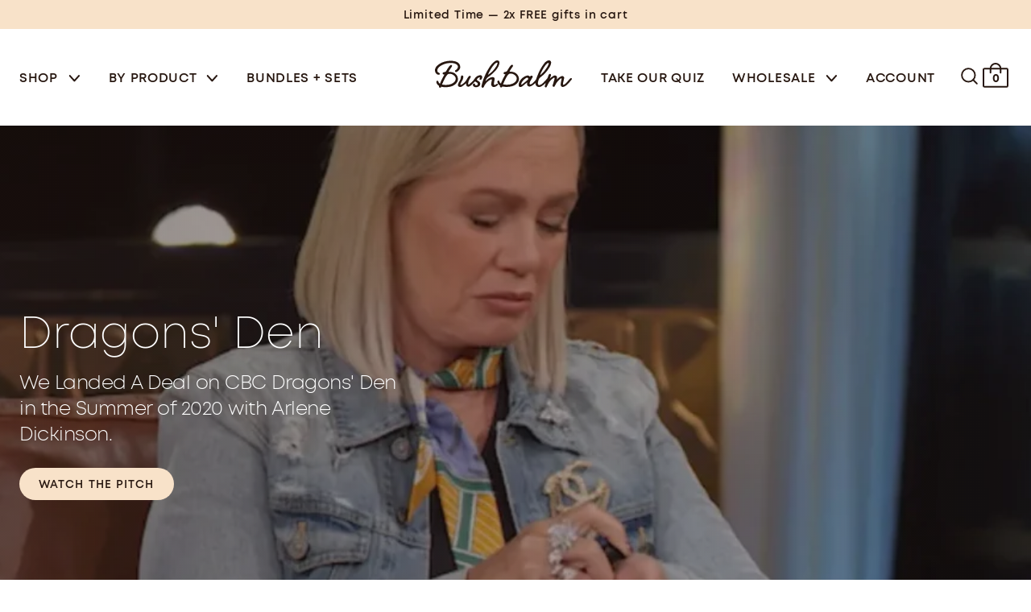

--- FILE ---
content_type: text/html; charset=utf-8
request_url: https://bushbalm.com/pages/landing-1-pointer
body_size: 55307
content:
<!doctype html>
<html data-site-html lang="en" class="theme--page-landing-1">
  <head>
	  

    
    
    
    
    
    
      
      
    
  

    <!-- Begin BlackCrow Script Tag: DO NOT MODIFY! -->
    <script
      type="text/javascript"
      async
      src="https://shopify-init.blackcrow.ai/js/core/bushbalm.js?shopify_app_version=1.0.237&shop=bushbalm.myshopify.com"
    ></script>
    <!-- End BlackCrow Script Tag -->

    <script type="text/javascript">
        (function(c,l,a,r,i,t,y){
            c[a]=c[a]||function(){(c[a].q=c[a].q||[]).push(arguments)};
            t=l.createElement(r);t.async=1;t.src="https://www.clarity.ms/tag/"+i;
            y=l.getElementsByTagName(r)[0];y.parentNode.insertBefore(t,y);
        })(window, document, "clarity", "script", "kyo7utt5hf");
    </script>	

    <script src="https://kit.fontawesome.com/05c6fbd31e.js" crossorigin="anonymous" async></script>

    <meta charset="utf-8">
    <meta http-equiv="X-UA-Compatible" content="IE=edge,chrome=1">
    <meta name="viewport" content="width=device-width, initial-scale=1.0, maximum-scale=1.0, user-scalable=no">
    <link rel="canonical" href="https://bushbalm.com/pages/landing-1-pointer">

    
      <link rel="shortcut icon" href="//bushbalm.com/cdn/shop/files/Favicon-white-background-bushbalm_64x64.png?v=1646403176" type="image/png">
    

    <title>
      Landing 1 Pointer
      
      
       &ndash; Bushbalm
    </title>

    

    






<meta property="og:site_name" content="Bushbalm">
<meta property="og:url" content="https://bushbalm.com/pages/landing-1-pointer">
<meta property="og:title" content="Landing 1 Pointer">
<meta property="og:type" content="website">
<meta property="og:description" content="At Bushbalm we create products for ingrown hairs, razor burn, dark spots and hyperpigmentation. Body scrubs, pubic oils and bikini line trimmers. As seen in Elle, Business Insider and Beauty Insider. Skincare, Everywhere! Creating natural products to treat your sensitive areas since 2015.  ">




  
      <meta property="og:image" content="//bushbalm.com/cdn/shop/files/bb-meta_1200x630.jpg?v=1646753547">
    




<meta name="twitter:site" content="@">
<meta name="twitter:card" content="summary_large_image">
<meta name="twitter:title" content="Landing 1 Pointer">
<meta name="twitter:description" content="At Bushbalm we create products for ingrown hairs, razor burn, dark spots and hyperpigmentation. Body scrubs, pubic oils and bikini line trimmers. As seen in Elle, Business Insider and Beauty Insider. Skincare, Everywhere! Creating natural products to treat your sensitive areas since 2015.  ">
    <style>
  /* ============================================================================
    Fonts
  ============================================================================== */

  @font-face {
    font-family: 'Mont Regular';
    src: url(//bushbalm.com/cdn/shop/t/453/assets/mont-regular.woff?v=95963885115091238391763066200) format('woff'),
      url(//bushbalm.com/cdn/shop/t/453/assets/mont-regular.woff2?v=149666349761029859831763066200) format('woff2'),
      url(//bushbalm.com/cdn/shop/t/453/assets/mont-regular.ttf?v=58788124495335169181763066199) format('truetype');
    font-weight: 400;
    font-style: normal;
  }

  @font-face {
    font-family: 'Mont Book';
    src: url(//bushbalm.com/cdn/shop/t/453/assets/mont-book.woff?v=82668378260485575111763066196) format('woff'),
      url(//bushbalm.com/cdn/shop/t/453/assets/mont-book.woff2?v=174998303072916518361763066196) format('woff2'),
      url(//bushbalm.com/cdn/shop/t/453/assets/mont-book.ttf?v=183845302537898271321763066195) format('truetype');
    font-weight: 400;
    font-style: normal;
  }

  @font-face {
    font-family: 'Mont Semi Bold';
    src: url(//bushbalm.com/cdn/shop/t/453/assets/mont-semibold.woff?v=28026716506563331261763066201) format('woff'),
      url(//bushbalm.com/cdn/shop/t/453/assets/mont-semibold.woff2?v=91961089134443100931763066201) format('woff2'),
      url(//bushbalm.com/cdn/shop/t/453/assets/mont-semibold.ttf?v=42848084125108018951763066200) format('truetype');
    font-weight: 400;
    font-style: normal;
  }

  @font-face {
    font-family: 'Mont Bold';
    src: url(//bushbalm.com/cdn/shop/t/453/assets/mont-bold.woff?v=81845108224326936041763066195) format('woff'),
      url(//bushbalm.com/cdn/shop/t/453/assets/mont-bold.woff2?v=126492844493009838481763066195) format('woff2'),
      url(//bushbalm.com/cdn/shop/t/453/assets/mont-bold.ttf?v=17652942513707388661763066194) format('truetype');
    font-weight: 400;
    font-style: normal;
  }

  @font-face {
    font-family: 'Mont Light';
    src: url(//bushbalm.com/cdn/shop/t/453/assets/mont-light.woff?v=80339109346111120631763066198) format('woff'),
      url(//bushbalm.com/cdn/shop/t/453/assets/mont-light.woff2?v=11119177083919099501763066199) format('woff2'),
      url(//bushbalm.com/cdn/shop/t/453/assets/mont-light.ttf?v=77108092073984762661763066198) format('truetype');
    font-weight: 400;
    font-style: normal;
  }

  @font-face {
    font-family: 'Mont Extra Light';
    src: url(//bushbalm.com/cdn/shop/t/453/assets/mont-extralight.woff?v=42483616361261717721763066197) format('woff'),
      url(//bushbalm.com/cdn/shop/t/453/assets/mont-extralight.woff2?v=162777623390781120261763066198) format('woff2'),
      url(//bushbalm.com/cdn/shop/t/453/assets/mont-extralight.ttf?v=111805277167309861801763066197) format('truetype');
    font-weight: 400;
    font-style: normal;
  }
</style>

    <script src="//bushbalm.com/cdn/shop/t/453/assets/theme.js?v=89612818955408869471768284716" defer="defer"></script>

    <link href="//bushbalm.com/cdn/shop/t/453/assets/theme.css?v=94879910478490758431763066238" rel="stylesheet" type="text/css" media="all" />


    
    <link type="text/css" href="//bushbalm.com/cdn/shop/t/453/assets/custom-styles.css?v=100357685091547871071763066338" rel="stylesheet">
    
<link href="//bushbalm.com/cdn/shop/t/453/assets/sr-custom.css?v=6862123658780199151763066232" rel="stylesheet" type="text/css" media="all" /><script type="text/javascript">
      window.theme = {
        strings: {
          addToCart: "Add to Bag",
          soldOut: "Get Notified",
          unavailable: "Unavailable"
        },
        moneyFormat: "${{amount}}"
      };

      
    </script>

    
<!-- START Google GA4 Script-->
<script async src="https://www.googletagmanager.com/gtag/js?id=G-FM61EP64PP"></script>
<script>
  window.dataLayer = window.dataLayer || [];
  function gtag(){dataLayer.push(arguments);}
  gtag('js', new Date());

  gtag('config', 'G-FM61EP64PP');
</script>
    <script src="https://ajax.googleapis.com/ajax/libs/jquery/3.6.0/jquery.min.js"></script>

<!-- END Google GA4 Script-->

<!-- START Google Site Verification -->
  <meta name="google-site-verification" content="UW2YMF40_OudlaA2PcN8VSH5LtXYfkY6S8Oytv_GwHU">

<!-- END Google Site Verification -->

<!-- START Google Optimize -->

  <script src="https://www.googleoptimize.com/optimize.js?id=OPT-TXBVJQ4"></script>

<!-- END Google Optimize -->


<!-- START Global site tag (gtag.js) - Google Ads: 823070530 -->

    <script async src="https://www.googletagmanager.com/gtag/js?id=AW-823070530"></script>
    <script>
      window.dataLayer = window.dataLayer || [];
      function gtag(){dataLayer.push(arguments);}
      gtag('js', new Date());

      gtag('config', 'AW-823070530');
    </script>

    <script>
      gtag('event', 'page_view', {
        'send_to': 'AW-823070530',
        'value': 'replace with value',
        'items': [{
          'id': 'replace with value',
          'google_business_vertical': 'retail'
        }]
      });
    </script>

<!-- END Global site tag (gtag.js) - Google Ads: 823070530 -->


    <!-- START Hotjar Tracking Code -->
<script>
    (function(h,o,t,j,a,r){
        h.hj=h.hj||function(){(h.hj.q=h.hj.q||[]).push(arguments)};
        h._hjSettings={hjid:2550768,hjsv:6};
        a=o.getElementsByTagName('head')[0];
        r=o.createElement('script');r.async=1;
        r.src=t+h._hjSettings.hjid+j+h._hjSettings.hjsv;
        a.appendChild(r);
    })(window,document,'https://static.hotjar.com/c/hotjar-','.js?sv=');
</script>

    <!-- END Hotjar Tracking Code -->

    <!-- START Klaviyo Site Wide -->

  <script src="https://a.klaviyo.com/media/js/onsite/onsite.js"></script>

    <!-- END Klaviyo Site Wide -->

    <!-- START Klaviyo Back In Stock -->

<script>
    var klaviyo = klaviyo || [];
    klaviyo.init({
      account: "Q7rXBN",
      platform: "shopify"
    });
    klaviyo.enable("backinstock",{ 
    trigger: {
      product_page_text: "Notify Me When Available",
      product_page_class: "btn",
      product_page_text_align: "center",
      product_page_margin: "0px",
      replace_anchor: false
    },
    modal: {
     headline: "Join the Waitlist",
     body_content: "Register to receive a notification when this item becomes available!",
     email_field_label: "Email",
     button_label: "Get Notified →",
     subscription_success_label: "You're in! We'll let you know when it's available.",
     footer_content: '',
     additional_styles: "@import url('https://fonts.googleapis.com/css?family=Helvetica+Neue');",
     drop_background_color: "#000",
     background_color: "#fff",
     text_color: "#271710",
     button_text_color: "#271710",
     button_background_color: "#F8E2C9",
     close_button_color: "#ccc",
     error_background_color: "#fcd6d7",
     error_text_color: "#C72E2F",
     success_background_color: "#d3efcd",
     success_text_color: "#1B9500"
    }
  });
</script>

 <!-- END Klaviyo Back In Stock -->

    <!-- START Snap Pixel Code -->

<script type="text/javascript">
(function(e,t,n){if(e.snaptr)return;var a=e.snaptr=function()
{a.handleRequest?a.handleRequest.apply(a,arguments):a.queue.push(arguments)};
a.queue=[];var s='script';r=t.createElement(s);r.async=!0;
r.src=n;var u=t.getElementsByTagName(s)[0];
u.parentNode.insertBefore(r,u);})(window,document,
'https://sc-static.net/scevent.min.js');

snaptr('init', '186c52e3-2840-41bf-8a8e-3f70275b73c8', {
'user_email': '__INSERT_USER_EMAIL__'
});

snaptr('track', 'PAGE_VIEW');

</script>
   
    <!-- END Snap Pixel Code -->

   <!-- START Klaviyo Forms -->

   <script>
window.addEventListener("klaviyoForms", function(e) { 
  if (e.detail.type == 'open' || e.detail.type == 'embedOpen') {
    ga('send', 'event', 'Klaviyo form', 'form_open', e.detail.formId);
  }
  if (e.detail.type == 'submit') {
    ga('send', 'event', 'Klaviyo form', 'form_submit', e.detail.formId);
  }
  if (e.detail.type == 'stepSubmit') {
    ga('send', 'event', 'Klaviyo form', 'form_step_submit', e.detail.metaData.$step_name);
  }
  if (e.detail.type == 'redirectedToUrl') {
    ga('send', 'event', 'Klaviyo form', 'form_url_redirect', e.detail.formId);
  }
  if (e.detail.type == 'close') {
    ga('send', 'event', 'Klaviyo form', 'form_close', e.detail.formId);
  }
});
</script>

<!-- END Klaviyo Forms -->

<!-- START Stamped Reviews-->

<script async type="text/javascript" id="stamped-script-widget" data-api-key="pubkey-8Njsqy94dg8WJo5b0Hbl7021BrHcxN" src="https://cdn1.stamped.io/files/widget.min.js"></script>

<!-- END Stamped Reviews-->

<!-- Begin: Northbeam Pixel -->
<script async type="text/javascript" src="//j.northbeam.io/ota-sp/1820603f-2b32-4e82-9600-b461541171f6.js"></script>
<!-- End: Northbeam Pixel -->


<style>.async-hide { opacity: 0 !important} 
<script>(function(a,s,y,n,c,h,i,d,e){s.className+=’ ‘+y;h.start=1*new Date;
h.end=i=function(){s.className=s.className.replace(RegExp(‘ ?’+y),”)};
(a[n]=a[n]||[]).hide=h;setTimeout(function(){i();h.end=null},c);h.timeout=c;
})(window,document.documentElement,’async-hide’,’dataLayer’,4000,
{‘GTM_CONTAINER_ID‘:true});

<!-- End: Google Optimize Anti Flicker --></style>

    <script>window.performance && window.performance.mark && window.performance.mark('shopify.content_for_header.start');</script><meta name="google-site-verification" content="ekIOHn_CrDioSqhOdHElkaiHI2Ytqo2XkJW77CcnzdQ">
<meta name="google-site-verification" content="nG8xkA_YmLla6egUJJn9KdHtPO6kwJVtr2Wz_p-fIZU">
<meta id="shopify-digital-wallet" name="shopify-digital-wallet" content="/12920701/digital_wallets/dialog">
<meta name="shopify-checkout-api-token" content="d17effa21f23fb9436902319ed7eddea">
<meta id="in-context-paypal-metadata" data-shop-id="12920701" data-venmo-supported="false" data-environment="production" data-locale="en_US" data-paypal-v4="true" data-currency="USD">
<link rel="alternate" hreflang="x-default" href="https://bushbalm.com/pages/landing-1-pointer">
<link rel="alternate" hreflang="en-GB" href="https://bushbalm.com/en-gb/pages/landing-1-pointer">
<link rel="alternate" hreflang="en-AU" href="https://bushbalm.com/en-au/pages/landing-1-pointer">
<link rel="alternate" hreflang="en-DE" href="https://bushbalm.com/en-de/pages/landing-1-pointer">
<link rel="alternate" hreflang="en-NZ" href="https://bushbalm.com/en-nz/pages/landing-1-pointer">
<link rel="alternate" hreflang="en-QA" href="https://bushbalm.com/en-qa/pages/landing-1-pointer">
<link rel="alternate" hreflang="en-MX" href="https://bushbalm.com/en-mx/pages/landing-1-pointer">
<link rel="alternate" hreflang="en-US" href="https://bushbalm.com/pages/landing-1-pointer">
<script async="async" src="/checkouts/internal/preloads.js?locale=en-US"></script>
<link rel="preconnect" href="https://shop.app" crossorigin="anonymous">
<script async="async" src="https://shop.app/checkouts/internal/preloads.js?locale=en-US&shop_id=12920701" crossorigin="anonymous"></script>
<script id="apple-pay-shop-capabilities" type="application/json">{"shopId":12920701,"countryCode":"CA","currencyCode":"USD","merchantCapabilities":["supports3DS"],"merchantId":"gid:\/\/shopify\/Shop\/12920701","merchantName":"Bushbalm","requiredBillingContactFields":["postalAddress","email"],"requiredShippingContactFields":["postalAddress","email"],"shippingType":"shipping","supportedNetworks":["visa","masterCard","amex","discover","jcb"],"total":{"type":"pending","label":"Bushbalm","amount":"1.00"},"shopifyPaymentsEnabled":true,"supportsSubscriptions":true}</script>
<script id="shopify-features" type="application/json">{"accessToken":"d17effa21f23fb9436902319ed7eddea","betas":["rich-media-storefront-analytics"],"domain":"bushbalm.com","predictiveSearch":true,"shopId":12920701,"locale":"en"}</script>
<script>var Shopify = Shopify || {};
Shopify.shop = "bushbalm.myshopify.com";
Shopify.locale = "en";
Shopify.currency = {"active":"USD","rate":"1.0"};
Shopify.country = "US";
Shopify.theme = {"name":"BB | Homepage Cleanup","id":185403146610,"schema_name":null,"schema_version":null,"theme_store_id":null,"role":"main"};
Shopify.theme.handle = "null";
Shopify.theme.style = {"id":null,"handle":null};
Shopify.cdnHost = "bushbalm.com/cdn";
Shopify.routes = Shopify.routes || {};
Shopify.routes.root = "/";</script>
<script type="module">!function(o){(o.Shopify=o.Shopify||{}).modules=!0}(window);</script>
<script>!function(o){function n(){var o=[];function n(){o.push(Array.prototype.slice.apply(arguments))}return n.q=o,n}var t=o.Shopify=o.Shopify||{};t.loadFeatures=n(),t.autoloadFeatures=n()}(window);</script>
<script>
  window.ShopifyPay = window.ShopifyPay || {};
  window.ShopifyPay.apiHost = "shop.app\/pay";
  window.ShopifyPay.redirectState = null;
</script>
<script id="shop-js-analytics" type="application/json">{"pageType":"page"}</script>
<script defer="defer" async type="module" src="//bushbalm.com/cdn/shopifycloud/shop-js/modules/v2/client.init-shop-cart-sync_IZsNAliE.en.esm.js"></script>
<script defer="defer" async type="module" src="//bushbalm.com/cdn/shopifycloud/shop-js/modules/v2/chunk.common_0OUaOowp.esm.js"></script>
<script type="module">
  await import("//bushbalm.com/cdn/shopifycloud/shop-js/modules/v2/client.init-shop-cart-sync_IZsNAliE.en.esm.js");
await import("//bushbalm.com/cdn/shopifycloud/shop-js/modules/v2/chunk.common_0OUaOowp.esm.js");

  window.Shopify.SignInWithShop?.initShopCartSync?.({"fedCMEnabled":true,"windoidEnabled":true});

</script>
<script>
  window.Shopify = window.Shopify || {};
  if (!window.Shopify.featureAssets) window.Shopify.featureAssets = {};
  window.Shopify.featureAssets['shop-js'] = {"shop-cart-sync":["modules/v2/client.shop-cart-sync_DLOhI_0X.en.esm.js","modules/v2/chunk.common_0OUaOowp.esm.js"],"init-fed-cm":["modules/v2/client.init-fed-cm_C6YtU0w6.en.esm.js","modules/v2/chunk.common_0OUaOowp.esm.js"],"shop-button":["modules/v2/client.shop-button_BCMx7GTG.en.esm.js","modules/v2/chunk.common_0OUaOowp.esm.js"],"shop-cash-offers":["modules/v2/client.shop-cash-offers_BT26qb5j.en.esm.js","modules/v2/chunk.common_0OUaOowp.esm.js","modules/v2/chunk.modal_CGo_dVj3.esm.js"],"init-windoid":["modules/v2/client.init-windoid_B9PkRMql.en.esm.js","modules/v2/chunk.common_0OUaOowp.esm.js"],"init-shop-email-lookup-coordinator":["modules/v2/client.init-shop-email-lookup-coordinator_DZkqjsbU.en.esm.js","modules/v2/chunk.common_0OUaOowp.esm.js"],"shop-toast-manager":["modules/v2/client.shop-toast-manager_Di2EnuM7.en.esm.js","modules/v2/chunk.common_0OUaOowp.esm.js"],"shop-login-button":["modules/v2/client.shop-login-button_BtqW_SIO.en.esm.js","modules/v2/chunk.common_0OUaOowp.esm.js","modules/v2/chunk.modal_CGo_dVj3.esm.js"],"avatar":["modules/v2/client.avatar_BTnouDA3.en.esm.js"],"pay-button":["modules/v2/client.pay-button_CWa-C9R1.en.esm.js","modules/v2/chunk.common_0OUaOowp.esm.js"],"init-shop-cart-sync":["modules/v2/client.init-shop-cart-sync_IZsNAliE.en.esm.js","modules/v2/chunk.common_0OUaOowp.esm.js"],"init-customer-accounts":["modules/v2/client.init-customer-accounts_DenGwJTU.en.esm.js","modules/v2/client.shop-login-button_BtqW_SIO.en.esm.js","modules/v2/chunk.common_0OUaOowp.esm.js","modules/v2/chunk.modal_CGo_dVj3.esm.js"],"init-shop-for-new-customer-accounts":["modules/v2/client.init-shop-for-new-customer-accounts_JdHXxpS9.en.esm.js","modules/v2/client.shop-login-button_BtqW_SIO.en.esm.js","modules/v2/chunk.common_0OUaOowp.esm.js","modules/v2/chunk.modal_CGo_dVj3.esm.js"],"init-customer-accounts-sign-up":["modules/v2/client.init-customer-accounts-sign-up_D6__K_p8.en.esm.js","modules/v2/client.shop-login-button_BtqW_SIO.en.esm.js","modules/v2/chunk.common_0OUaOowp.esm.js","modules/v2/chunk.modal_CGo_dVj3.esm.js"],"checkout-modal":["modules/v2/client.checkout-modal_C_ZQDY6s.en.esm.js","modules/v2/chunk.common_0OUaOowp.esm.js","modules/v2/chunk.modal_CGo_dVj3.esm.js"],"shop-follow-button":["modules/v2/client.shop-follow-button_XetIsj8l.en.esm.js","modules/v2/chunk.common_0OUaOowp.esm.js","modules/v2/chunk.modal_CGo_dVj3.esm.js"],"lead-capture":["modules/v2/client.lead-capture_DvA72MRN.en.esm.js","modules/v2/chunk.common_0OUaOowp.esm.js","modules/v2/chunk.modal_CGo_dVj3.esm.js"],"shop-login":["modules/v2/client.shop-login_ClXNxyh6.en.esm.js","modules/v2/chunk.common_0OUaOowp.esm.js","modules/v2/chunk.modal_CGo_dVj3.esm.js"],"payment-terms":["modules/v2/client.payment-terms_CNlwjfZz.en.esm.js","modules/v2/chunk.common_0OUaOowp.esm.js","modules/v2/chunk.modal_CGo_dVj3.esm.js"]};
</script>
<script>(function() {
  var isLoaded = false;
  function asyncLoad() {
    if (isLoaded) return;
    isLoaded = true;
    var urls = ["https:\/\/cdn.shopify.com\/s\/files\/1\/0744\/4856\/8632\/files\/storefront.js?v=1719401049\u0026shop=bushbalm.myshopify.com","https:\/\/static.shareasale.com\/json\/shopify\/deduplication.js?shop=bushbalm.myshopify.com","https:\/\/static.shareasale.com\/json\/shopify\/shareasale-tracking.js?sasmid=125525\u0026ssmtid=19038\u0026scid=null\u0026xtm=static\u0026xtv=US\u0026cd=false\u0026shop=bushbalm.myshopify.com","https:\/\/intg.snapchat.com\/shopify\/shopify-scevent-init.js?id=186c52e3-2840-41bf-8a8e-3f70275b73c8\u0026shop=bushbalm.myshopify.com","https:\/\/d23dclunsivw3h.cloudfront.net\/redirect-app.js?shop=bushbalm.myshopify.com","https:\/\/d217z8zw4dqir.cloudfront.net\/script_tags\/loop_snippets?shop=bushbalm.myshopify.com","https:\/\/superfiliate-cdn.com\/storefront.js?shop=bushbalm.myshopify.com","https:\/\/app.octaneai.com\/euqkhkdccgflmqpl\/shopify.js?x=s2bCW70YbiaTkY6C\u0026shop=bushbalm.myshopify.com","https:\/\/sdks.automizely.com\/recommendations\/v1\/pz-recommendations.umd.js?connection_id=00d89aaa1d7b71500125c87c9b55f062_v1\u0026org_id=7659265d1ffc987326cc6b108630bc5c_v1\u0026app_key=bushbalm\u0026app_name=personalization\u0026shop=bushbalm.myshopify.com","https:\/\/sdk.postscript.io\/sdk-script-loader.bundle.js?shopId=5377\u0026shop=bushbalm.myshopify.com"];
    for (var i = 0; i < urls.length; i++) {
      var s = document.createElement('script');
      s.type = 'text/javascript';
      s.async = true;
      s.src = urls[i];
      var x = document.getElementsByTagName('script')[0];
      x.parentNode.insertBefore(s, x);
    }
  };
  if(window.attachEvent) {
    window.attachEvent('onload', asyncLoad);
  } else {
    window.addEventListener('load', asyncLoad, false);
  }
})();</script>
<script id="__st">var __st={"a":12920701,"offset":-18000,"reqid":"5c3179b1-1961-443a-a621-4f42791ee6b6-1768455675","pageurl":"bushbalm.com\/pages\/landing-1-pointer","s":"pages-83620495416","u":"617f8524e00f","p":"page","rtyp":"page","rid":83620495416};</script>
<script>window.ShopifyPaypalV4VisibilityTracking = true;</script>
<script id="captcha-bootstrap">!function(){'use strict';const t='contact',e='account',n='new_comment',o=[[t,t],['blogs',n],['comments',n],[t,'customer']],c=[[e,'customer_login'],[e,'guest_login'],[e,'recover_customer_password'],[e,'create_customer']],r=t=>t.map((([t,e])=>`form[action*='/${t}']:not([data-nocaptcha='true']) input[name='form_type'][value='${e}']`)).join(','),a=t=>()=>t?[...document.querySelectorAll(t)].map((t=>t.form)):[];function s(){const t=[...o],e=r(t);return a(e)}const i='password',u='form_key',d=['recaptcha-v3-token','g-recaptcha-response','h-captcha-response',i],f=()=>{try{return window.sessionStorage}catch{return}},m='__shopify_v',_=t=>t.elements[u];function p(t,e,n=!1){try{const o=window.sessionStorage,c=JSON.parse(o.getItem(e)),{data:r}=function(t){const{data:e,action:n}=t;return t[m]||n?{data:e,action:n}:{data:t,action:n}}(c);for(const[e,n]of Object.entries(r))t.elements[e]&&(t.elements[e].value=n);n&&o.removeItem(e)}catch(o){console.error('form repopulation failed',{error:o})}}const l='form_type',E='cptcha';function T(t){t.dataset[E]=!0}const w=window,h=w.document,L='Shopify',v='ce_forms',y='captcha';let A=!1;((t,e)=>{const n=(g='f06e6c50-85a8-45c8-87d0-21a2b65856fe',I='https://cdn.shopify.com/shopifycloud/storefront-forms-hcaptcha/ce_storefront_forms_captcha_hcaptcha.v1.5.2.iife.js',D={infoText:'Protected by hCaptcha',privacyText:'Privacy',termsText:'Terms'},(t,e,n)=>{const o=w[L][v],c=o.bindForm;if(c)return c(t,g,e,D).then(n);var r;o.q.push([[t,g,e,D],n]),r=I,A||(h.body.append(Object.assign(h.createElement('script'),{id:'captcha-provider',async:!0,src:r})),A=!0)});var g,I,D;w[L]=w[L]||{},w[L][v]=w[L][v]||{},w[L][v].q=[],w[L][y]=w[L][y]||{},w[L][y].protect=function(t,e){n(t,void 0,e),T(t)},Object.freeze(w[L][y]),function(t,e,n,w,h,L){const[v,y,A,g]=function(t,e,n){const i=e?o:[],u=t?c:[],d=[...i,...u],f=r(d),m=r(i),_=r(d.filter((([t,e])=>n.includes(e))));return[a(f),a(m),a(_),s()]}(w,h,L),I=t=>{const e=t.target;return e instanceof HTMLFormElement?e:e&&e.form},D=t=>v().includes(t);t.addEventListener('submit',(t=>{const e=I(t);if(!e)return;const n=D(e)&&!e.dataset.hcaptchaBound&&!e.dataset.recaptchaBound,o=_(e),c=g().includes(e)&&(!o||!o.value);(n||c)&&t.preventDefault(),c&&!n&&(function(t){try{if(!f())return;!function(t){const e=f();if(!e)return;const n=_(t);if(!n)return;const o=n.value;o&&e.removeItem(o)}(t);const e=Array.from(Array(32),(()=>Math.random().toString(36)[2])).join('');!function(t,e){_(t)||t.append(Object.assign(document.createElement('input'),{type:'hidden',name:u})),t.elements[u].value=e}(t,e),function(t,e){const n=f();if(!n)return;const o=[...t.querySelectorAll(`input[type='${i}']`)].map((({name:t})=>t)),c=[...d,...o],r={};for(const[a,s]of new FormData(t).entries())c.includes(a)||(r[a]=s);n.setItem(e,JSON.stringify({[m]:1,action:t.action,data:r}))}(t,e)}catch(e){console.error('failed to persist form',e)}}(e),e.submit())}));const S=(t,e)=>{t&&!t.dataset[E]&&(n(t,e.some((e=>e===t))),T(t))};for(const o of['focusin','change'])t.addEventListener(o,(t=>{const e=I(t);D(e)&&S(e,y())}));const B=e.get('form_key'),M=e.get(l),P=B&&M;t.addEventListener('DOMContentLoaded',(()=>{const t=y();if(P)for(const e of t)e.elements[l].value===M&&p(e,B);[...new Set([...A(),...v().filter((t=>'true'===t.dataset.shopifyCaptcha))])].forEach((e=>S(e,t)))}))}(h,new URLSearchParams(w.location.search),n,t,e,['guest_login'])})(!0,!0)}();</script>
<script integrity="sha256-4kQ18oKyAcykRKYeNunJcIwy7WH5gtpwJnB7kiuLZ1E=" data-source-attribution="shopify.loadfeatures" defer="defer" src="//bushbalm.com/cdn/shopifycloud/storefront/assets/storefront/load_feature-a0a9edcb.js" crossorigin="anonymous"></script>
<script crossorigin="anonymous" defer="defer" src="//bushbalm.com/cdn/shopifycloud/storefront/assets/shopify_pay/storefront-65b4c6d7.js?v=20250812"></script>
<script data-source-attribution="shopify.dynamic_checkout.dynamic.init">var Shopify=Shopify||{};Shopify.PaymentButton=Shopify.PaymentButton||{isStorefrontPortableWallets:!0,init:function(){window.Shopify.PaymentButton.init=function(){};var t=document.createElement("script");t.src="https://bushbalm.com/cdn/shopifycloud/portable-wallets/latest/portable-wallets.en.js",t.type="module",document.head.appendChild(t)}};
</script>
<script data-source-attribution="shopify.dynamic_checkout.buyer_consent">
  function portableWalletsHideBuyerConsent(e){var t=document.getElementById("shopify-buyer-consent"),n=document.getElementById("shopify-subscription-policy-button");t&&n&&(t.classList.add("hidden"),t.setAttribute("aria-hidden","true"),n.removeEventListener("click",e))}function portableWalletsShowBuyerConsent(e){var t=document.getElementById("shopify-buyer-consent"),n=document.getElementById("shopify-subscription-policy-button");t&&n&&(t.classList.remove("hidden"),t.removeAttribute("aria-hidden"),n.addEventListener("click",e))}window.Shopify?.PaymentButton&&(window.Shopify.PaymentButton.hideBuyerConsent=portableWalletsHideBuyerConsent,window.Shopify.PaymentButton.showBuyerConsent=portableWalletsShowBuyerConsent);
</script>
<script data-source-attribution="shopify.dynamic_checkout.cart.bootstrap">document.addEventListener("DOMContentLoaded",(function(){function t(){return document.querySelector("shopify-accelerated-checkout-cart, shopify-accelerated-checkout")}if(t())Shopify.PaymentButton.init();else{new MutationObserver((function(e,n){t()&&(Shopify.PaymentButton.init(),n.disconnect())})).observe(document.body,{childList:!0,subtree:!0})}}));
</script>
<link id="shopify-accelerated-checkout-styles" rel="stylesheet" media="screen" href="https://bushbalm.com/cdn/shopifycloud/portable-wallets/latest/accelerated-checkout-backwards-compat.css" crossorigin="anonymous">
<style id="shopify-accelerated-checkout-cart">
        #shopify-buyer-consent {
  margin-top: 1em;
  display: inline-block;
  width: 100%;
}

#shopify-buyer-consent.hidden {
  display: none;
}

#shopify-subscription-policy-button {
  background: none;
  border: none;
  padding: 0;
  text-decoration: underline;
  font-size: inherit;
  cursor: pointer;
}

#shopify-subscription-policy-button::before {
  box-shadow: none;
}

      </style>

<script>window.performance && window.performance.mark && window.performance.mark('shopify.content_for_header.end');</script>

    <!-- "snippets/shogun-head.liquid" was not rendered, the associated app was uninstalled -->
    
        <!-- candyrack-script -->
        <script src="//bushbalm.com/cdn/shop/t/453/assets/candyrack-config.js?v=128743589354287189111763066159" type="text/javascript"></script>
        <!-- / candyrack-script -->
        
    

<script id="sca_fg_cart_ShowGiftAsProductTemplate" type="text/template">
  
  <div class="item not-sca-qv" id="sca-freegift-{{productID}}">
    <a class="close_box" style="display: none;position: absolute;top:5px;right: 10px;font-size: 22px;font-weight: bold;cursor: pointer;text-decoration:none;color: #aaa;">×</a>
    <a href="/products/{{productHandle}}" target="_blank"><img style="margin-left: auto; margin-right: auto; width: 50%;" class="lazyOwl" data-src="{{productImageURL}}"></a>
    <div class="sca-product-shop">
      <div class="review-summary3">
        <div class="yotpo bottomLine" style="text-align:center"
          data-product-id="{{productID}}"
          data-product-models="{{productID}}"
          data-name="{{productTitle}}"
          data-url="/products/{{productHandle}}">
        </div>
      </div>
      <div class="f-fix"><span class="sca-product-title" style="white-space: nowrap;color:#000;{{showfgTitle}}">{{productTitle}}</span>
          <div id="product-variants-{{productID}}">
            <div class="sca-price" id="price-field-{{productID}}">
              <span class="sca-old-price">{{variant_compare_at_price}}</span>
              <span class="sca-special-price">{{variant_price}}</span>
            </div>
            <div id="stay-content-sca-freegift-{{productID}}" class="sca-fg-cart-item">
              <a class="close_box" style="display: none;position: absolute;top:5px;right: 10px;font-size: 22px;font-weight: bold;cursor: pointer;text-decoration:none;color: #aaa;">×</a>
              <select id="product-select-{{productID}}" name="id" style="display: none">
                {{optionVariantData}}
              </select>
            </div>
          </div>
          <button type='button' id="sca-btn-select-{{productID}}" class="sca-button" onclick="onclickSelect_{{productID}}();"><span>{{SelectButton}}</span></button>
          <button type='button' id="sca-btn-{{productID}}" class="sca-button" style="display: none"><span>{{AddToCartButton}}</span></button>
      </div>
    </div>
  </div>
  
</script>
<script id = "sca_fg_cart_ShowGiftAsProductScriptTemplate" type="text/template">
  
  
    var selectCallback_{{productID}}=function(t,a){if(t?(t.available?(SECOMAPP.jQuery("#sca-btn-{{productID}}").removeClass("disabled").removeAttr("disabled").html("<span>{{AddToCartButton}}</span>").fadeTo(200,1),SECOMAPP.jQuery("#sca-btn-{{productID}}").unbind("click"),SECOMAPP.jQuery("#sca-btn-{{productID}}").click(SECOMAPP.jQuery.proxy(function(){SECOMAPP.addGiftToCart(t.id,1)},t))):SECOMAPP.jQuery("#sca-btn-{{productID}}").html("<span>{{UnavailableButton}}</span>").addClass("disabled").attr("disabled","disabled").fadeTo(200,.5),t.compare_at_price>t.price?SECOMAPP.jQuery("#price-field-{{productID}}").html("<span class='sca-old-price'>"+SECOMAPP.formatMoney(t.compare_at_price)+"</span>&nbsp;<s class='sca-special-price'>"+SECOMAPP.formatMoney(t.price)+"</s>"):SECOMAPP.jQuery("#price-field-{{productID}}").html("<span class='sca-special-price'>"+SECOMAPP.formatMoney(t.price)+"</span>")):SECOMAPP.jQuery("#sca-btn-{{productID}}").html("<span>{{UnavailableButton}}</span>").addClass("disabled").attr("disabled","disabled").fadeTo(200,.5),t&&t.featured_image){var e=SECOMAPP.jQuery("#sca-freegift-{{productID}} img"),_=t.featured_image,c=e[0];Shopify.Image.switchImage(_,c,function(t,a,e){SECOMAPP.jQuery(e).parents("a").attr("href",t),SECOMAPP.jQuery(e).attr("src",t)})}},onclickSelect_{{productID}}=function(t){SECOMAPP.jQuery.getJSON("/products/{{productHandle}}.js",{_:(new Date).getTime()},function(t){SECOMAPP.jQuery(".owl-item #sca-freegift-{{productID}} span.sca-product-title").html(t.title);var e=[];SECOMAPP.jQuery.each(t.options,function(t,a){e[t]=a.name}),t.options=e;for(var a={{variantsGiftList}},_={{mainVariantsList}},c=t.variants.length-1;-1<c;c--)a.indexOf(t.variants[c].id)<0&&_.indexOf(t.variants[c].id)<0&&t.variants.splice(c,1);for(var o=_.length-1;-1<o;o--){var i=a[o],r=_[o],n=-1,s=-1;for(c=t.variants.length-1;-1<c;c--)t.variants[c].id==i?n=c:t.variants[c].id==r&&(s=c);-1<n&&-1<s&n!==s?("undefined"!=typeof SECOMAPP&&void 0!==SECOMAPP.fgsettings&&!0===SECOMAPP.fgsettings.sca_sync_gift&&void 0!==SECOMAPP.fgsettings.sca_fg_gift_variant_quantity_format&&"equal_original_inventory"===SECOMAPP.fgsettings.sca_fg_gift_variant_quantity_format&&(t.variants[n].available=t.variants[s].available,t.variants[n].inventory_management=t.variants[s].inventory_management),t.variants[n].option1=t.variants[s].option1,t.variants[n].options[0].name=t.variants[s].options[0].name,t.variants[n].options[1]&&(t.variants[n].options[1].name=t.variants[s].options[1].name,t.variants[n].option2=t.variants[s].option2),t.variants[n].options[2]&&(t.variants[n].options[2].name=t.variants[s].options[2].name,t.variants[n].option3=t.variants[s].option3),t.variants[n].title=t.variants[s].title,t.variants[n].name=t.variants[s].name,t.variants[n].public_title=t.variants[s].public_title,t.variants.splice(s,1)):(t.variants[s].id=i,t.variants[s].compare_at_price||(t.variants[s].compare_at_price=t.variants[s].price),t.variants[s].price=SECOMAPP.fgdata.giftid_price_mapping[i])}SECOMAPP.jQuery("#sca-btn-select-{{productID}}").hide(),SECOMAPP.jQuery("#product-select-{{productID}}").show(),SECOMAPP.jQuery("#sca-btn-{{productID}}").show(),SECOMAPP.jQuery("#stay-content-sca-freegift-{{productID}} .close_box").show(),SECOMAPP.jQuery("#stay-content-sca-freegift-{{productID}} .close_box").click(function(){SECOMAPP.jQuery("#stay-content-sca-freegift-{{productID}}").hide(),SECOMAPP.jQuery("#sca-btn-{{productID}}").hide(),SECOMAPP.jQuery("#sca-btn-select-{{productID}}").show()}),onclickSelect_{{productID}}=function(){SECOMAPP.jQuery("#stay-content-sca-freegift-{{productID}}").show(),SECOMAPP.jQuery("#sca-btn-{{productID}}").show(),SECOMAPP.jQuery("#sca-btn-select-{{productID}}").hide()},1==t.variants.length?(-1!==t.variants[0].title.indexOf("Default")&&SECOMAPP.jQuery("#sca-freegift-{{productID}} .selector-wrapper").hide(),1==t.variants[0].available&&(SECOMAPP.jQuery("#sca-btn-{{productID}}").show(),SECOMAPP.jQuery("#sca-btn-select-{{productID}}").hide(),SECOMAPP.jQuery("#sca-btn-{{productID}}").removeClass("disabled").removeAttr("disabled").html("<span>{{AddToCartButton}}</span>").fadeTo(200,1),SECOMAPP.jQuery("#sca-btn-{{productID}}").unbind("click"),SECOMAPP.jQuery("#sca-btn-{{productID}}").click(SECOMAPP.jQuery.proxy(function(){SECOMAPP.addGiftToCart(t.variants[0].id,1)},t)))):(new Shopify.OptionSelectors("product-select-{{productID}}",{product:t,onVariantSelected:selectCallback_{{productID}},enableHistoryState:!0}),SECOMAPP.jQuery("#stay-content-sca-freegift-{{productID}}").show(),SECOMAPP.jQuery("#stay-content-sca-freegift-{{productID}}").focus())})};1=={{variantsGiftList}}.length&&onclickSelect_{{productID}}();
  
</script>

<script id="sca_fg_cart_ShowGiftAsVariantTemplate" type="text/template">
  
  <div class="item not-sca-qv" id="sca-freegift-{{variantID}}">
    <a href="/products/{{productHandle}}?variant={{originalVariantID}}" target="_blank"><img style="margin-left: auto; margin-right: auto; width: 50%;" class="lazyOwl" data-src="{{variantImageURL}}"></a>
    <div class="sca-product-shop">
      <div class="review-summary3">
        <div class="yotpo bottomLine" style="text-align:center"
          data-product-id="{{productID}}"
          data-product-models="{{productID}}"
          data-name="{{productTitle}}"
          data-url="/products/{{productHandle}}">
        </div>
      </div>
      <div class="f-fix">
        <span class="sca-product-title" style="white-space: nowrap;color:#000;">{{variantTitle}}</span>
        <div class="sca-price">
          <span class="sca-old-price">{{variant_compare_at_price}}</span>
          <span class="sca-special-price">{{variant_price}}</span>
        </div>
        <button type="button" id="sca-btn{{variantID}}" class="sca-button" onclick="SECOMAPP.addGiftToCart({{variantID}},1);">
          <span>{{AddToCartButton}}</span>
        </button>
      </div>
    </div>
  </div>
  
</script>

<script id="sca_fg_prod_GiftList" type="text/template">
  
  <a style="text-decoration: none !important" id ="{{giftShowID}}" class="product-image freegif-product-image freegift-info-{{giftShowID}}"
     title="{{giftTitle}}" href="/products/{{productsHandle}}">
    <img class="not-sca-qv" src="{{giftImgUrl}}" alt="{{giftTitle}}" />
  </a>
  
</script>

<script id="sca_fg_prod_Gift_PopupDetail" type="text/template">
  
  <div class="sca-fg-item fg-info-{{giftShowID}}" style="display:none;z-index:2147483647;">
    <div class="sca-fg-item-options">
      <div class="sca-fg-item-option-title">
        <em>{{freegiftRuleName}}</em>
      </div>
      <div class="sca-fg-item-option-ct">
        <!--        <div class="sca-fg-image-item">
                        <img src="{{giftImgUrl}}" /> -->
        <div class="sca-fg-item-name">
          <a href="#">{{giftTitle}}</a>
        </div>
        <!--        </div> -->
      </div>
    </div>
  </div>
  
</script>

<script id="sca_fg_ajax_GiftListPopup" type="text/template">
  
  <div id="freegift_popup" class="mfp-hide">
    <div id="sca-fg-owl-carousel">
      <div id="freegift_cart_container" class="sca-fg-cart-container" style="display: none;">
        <div id="freegift_message" class="owl-carousel"></div>
      </div>
      <div id="sca-fg-slider-cart" style="display: none;">
        <div class="sca-fg-cart-title">
          <strong>{{popupTitle}}</strong>
        </div>
        <div id="sca_freegift_list" class="owl-carousel"></div>
      </div>
    </div>
  </div>
  
</script>

<script id="sca_fg_checkout_confirm_popup" type="text/template">
    
         <div class='sca-fg-checkout-confirm-popup' style='font-family: "Myriad","Cardo","Big Caslon","Bodoni MT",Georgia,serif; position: relative;background: #FFF;padding: 20px 20px 50px 20px;width: auto;max-width: 500px;margin: 20px auto;'>
             <h1 style='font-family: "Oswald","Cardo","Big Caslon","Bodoni MT",Georgia,serif;'>YOU CAN STILL ADD MORE!</h1>
             <p>You get 1 free item with every product purchased. It looks like you can still add more free item(s) to your cart. What would you like to do?</p>
             <p class='sca-fg-checkout-confirm-buttons' style='float: right;'>
                 <a class='btn popup-modal-dismiss action_button add_to_cart' href='#' style='width: 200px !important;margin-right: 20px;'>ADD MORE</a>
                 <a class='btn checkout__button continue-checkout action_button add_to_cart' href='/checkout' style='width: 200px !important;'>CHECKOUT</a>
             </p>
         </div>
    
</script>



<link href="//bushbalm.com/cdn/shop/t/453/assets/sca.freegift.css?v=43694233310401270911763066227" rel="stylesheet" type="text/css" media="all" />
<script src="//bushbalm.com/cdn/shopifycloud/storefront/assets/themes_support/option_selection-b017cd28.js" type="text/javascript"></script>
<script data-cfasync="false">
    Shopify.money_format = "${{amount}}";
    //enable checking free gifts condition when checkout clicked
    if ((typeof SECOMAPP) === 'undefined') { window.SECOMAPP = {}; };
    SECOMAPP.enableOverrideCheckout = true;
    SECOMAPP.add_offer_names_above_gift_list = true;
    //    SECOMAPP.preStopAppCallback = function(cart){
    //        if(typeof yotpo!=='undefined' && typeof yotpo.initWidgets==='function'){
    //            yotpo.initWidgets();
    //        }
    //    }
</script>
<script data-cfasync="false" type="text/javascript">
  /* Smart Ecommerce App (SEA Inc)
  * http://www.secomapp.com
  * Do not reuse those source codes if don't have permission of us.
  * */
  
  
  !function(){Array.isArray||(Array.isArray=function(e){return"[object Array]"===Object.prototype.toString.call(e)}),"function"!=typeof Object.create&&(Object.create=function(e){function t(){}return t.prototype=e,new t}),Object.keys||(Object.keys=function(e){var t,o=[];for(t in e)Object.prototype.hasOwnProperty.call(e,t)&&o.push(t);return o}),String.prototype.endsWith||Object.defineProperty(String.prototype,"endsWith",{value:function(e,t){var o=this.toString();(void 0===t||t>o.length)&&(t=o.length),t-=e.length;var r=o.indexOf(e,t);return-1!==r&&r===t},writable:!0,enumerable:!0,configurable:!0}),Array.prototype.indexOf||(Array.prototype.indexOf=function(e,t){var o;if(null==this)throw new TypeError('"this" is null or not defined');var r=Object(this),i=r.length>>>0;if(0===i)return-1;var n=+t||0;if(Math.abs(n)===1/0&&(n=0),n>=i)return-1;for(o=Math.max(n>=0?n:i-Math.abs(n),0);o<i;){if(o in r&&r[o]===e)return o;o++}return-1}),Array.prototype.forEach||(Array.prototype.forEach=function(e,t){var o,r;if(null==this)throw new TypeError(" this is null or not defined");var i=Object(this),n=i.length>>>0;if("function"!=typeof e)throw new TypeError(e+" is not a function");for(arguments.length>1&&(o=t),r=0;r<n;){var a;r in i&&(a=i[r],e.call(o,a,r,i)),r++}}),console=console||{},console.log=console.log||function(){},"undefined"==typeof Shopify&&(Shopify={}),"function"!=typeof Shopify.onError&&(Shopify.onError=function(){}),"undefined"==typeof SECOMAPP&&(SECOMAPP={}),SECOMAPP.removeGiftsVariant=function(e){setTimeout(function(){try{e("select option").not(".sca-fg-cart-item select option").filter(function(){var t=e(this).val(),o=e(this).text();-1!==o.indexOf(" - ")&&(o=o.slice(0,o.indexOf(" - ")));var r=[];return-1!==o.indexOf(" / ")&&(r=o.split(" / "),o=r[r.length-1]),!!(void 0!==SECOMAPP.gifts_list_avai&&void 0!==SECOMAPP.gifts_list_avai[t]||o.endsWith("% off)"))&&(e(this).parent("select").find("option").not(".sca-fg-cart-item select option").filter(function(){var r=e(this).val();return e(this).text().endsWith(o)||r==t}).remove(),e(".dropdown *,ul li,label,div").filter(function(){var r=e(this).html(),i=e(this).data("value");return r&&r.endsWith(o)||i==t}).remove(),!0)})}catch(e){console.log(e)}},500)},SECOMAPP.formatMoney=function(e,t){"string"==typeof e&&(e=e.replace(".",""));var o="",r="undefined"!=typeof Shopify&&void 0!==Shopify.money_format?Shopify.money_format:"{{amount}}",i=/\{\{\s*(\w+)\s*\}\}/,n=t||(void 0!==this.fgsettings&&"string"==typeof this.fgsettings.sca_currency_format&&this.fgsettings.sca_currency_format.indexOf("amount")>-1?this.fgsettings.sca_currency_format:null)||r;if(n.indexOf("amount_no_decimals_no_comma_separator")<0&&n.indexOf("amount_no_comma_separator_up_cents")<0&&n.indexOf("amount_up_cents")<0&&"function"==typeof Shopify.formatMoney)return Shopify.formatMoney(e,n);function a(e,t){return void 0===e?t:e}function s(e,t,o,r,i,n){if(t=a(t,2),o=a(o,","),r=a(r,"."),isNaN(e)||null==e)return 0;var s=(e=(e/100).toFixed(t)).split(".");return s[0].replace(/(\d)(?=(\d\d\d)+(?!\d))/g,"$1"+o)+(s[1]?i&&n?i+s[1]+n:r+s[1]:"")}switch(n.match(i)[1]){case"amount":o=s(e,2);break;case"amount_no_decimals":o=s(e,0);break;case"amount_with_comma_separator":o=s(e,2,",",".");break;case"amount_no_decimals_with_comma_separator":o=s(e,0,",",".");break;case"amount_no_decimals_no_comma_separator":o=s(e,0,"","");break;case"amount_up_cents":o=s(e,2,",","","<sup>","</sup>");break;case"amount_no_comma_separator_up_cents":o=s(e,2,"","","<sup>","</sup>")}return n.replace(i,o)},SECOMAPP.setCookie=function(e,t,o,r,i){var n=new Date;n.setTime(n.getTime()+24*o*60*60*1e3+60*r*1e3);var a="expires="+n.toUTCString();document.cookie=e+"="+t+";"+a+(i?";path="+i:";path=/")},SECOMAPP.deleteCookie=function(e,t){document.cookie=e+"=; expires=Thu, 01 Jan 1970 00:00:00 UTC; "+(t?";path="+t:";path=/")},SECOMAPP.getCookie=function(e){for(var t=e+"=",o=document.cookie.split(";"),r=0;r<o.length;r++){for(var i=o[r];" "==i.charAt(0);)i=i.substring(1);if(0==i.indexOf(t))return i.substring(t.length,i.length)}return""},SECOMAPP.getQueryString=function(){for(var e={},t=window.location.search.substring(1).split("&"),o=0;o<t.length;o++){var r=t[o].split("=");if(void 0===e[r[0]])e[r[0]]=decodeURIComponent(r[1]);else if("string"==typeof e[r[0]]){var i=[e[r[0]],decodeURIComponent(r[1])];e[r[0]]=i}else e[r[0]].push(decodeURIComponent(r[1]))}return e},SECOMAPP.freegifts_product_json=function(e){if(Array.isArray||(Array.isArray=function(e){return"[object Array]"===Object.prototype.toString.call(e)}),String.prototype.endsWith||Object.defineProperty(String.prototype,"endsWith",{value:function(e,t){var o=this.toString();(void 0===t||t>o.length)&&(t=o.length),t-=e.length;var r=o.indexOf(e,t);return-1!==r&&r===t}}),e){if(e.options&&Array.isArray(e.options))for(var t=0;t<e.options.length;t++){if(void 0!==e.options[t]&&void 0!==e.options[t].values)if((r=e.options[t]).values&&Array.isArray(r.values))for(var o=0;o<r.values.length;o++)(r.values[o].endsWith("(Freegifts)")||r.values[o].endsWith("% off)"))&&(r.values.splice(o,1),o--)}if(e.options_with_values&&Array.isArray(e.options_with_values))for(t=0;t<e.options_with_values.length;t++){var r;if(void 0!==e.options_with_values[t]&&void 0!==e.options_with_values[t].values)if((r=e.options_with_values[t]).values&&Array.isArray(r.values))for(o=0;o<r.values.length;o++)(r.values[o].title.endsWith("(Freegifts)")||r.values[o].title.endsWith("% off)"))&&(r.values.splice(o,1),o--)}var i=e.price,n=e.price_max,a=e.price_min,s=e.compare_at_price,c=e.compare_at_price_max,f=e.compare_at_price_min;if(e.variants&&Array.isArray(e.variants))for(var p=0;e.variants.length,void 0!==e.variants[p];p++){var l=e.variants[p],u=l.option3?l.option3:l.option2?l.option2:l.option1?l.option1:l.title?l.title:"";"undefined"!=typeof SECOMAPP&&void 0!==SECOMAPP.gifts_list_avai&&void 0!==SECOMAPP.gifts_list_avai[l.id]||u.endsWith("(Freegifts)")||u.endsWith("% off)")?(e.variants.splice(p,1),p-=1):((!n||n>=l.price)&&(n=l.price,i=l.price),(!a||a<=l.price)&&(a=l.price),l.compare_at_price&&((!c||c>=l.compare_at_price)&&(c=l.compare_at_price,s=l.compare_at_price),(!f||f<=l.compare_at_price)&&(f=l.compare_at_price)),void 0!==l.available&&1==l.available&&(e.available=!0))}e.price=i,e.price_max=a==n?null:a,e.price_min=n==a?null:n,e.compare_at_price=s,e.compare_at_price_max=f,e.compare_at_price_min=c,e.price_varies=n<a,e.compare_at_price_varies=c<f}return e},SECOMAPP.fg_codes=[],""!==SECOMAPP.getCookie("sca_fg_codes")&&(SECOMAPP.fg_codes=JSON.parse(SECOMAPP.getCookie("sca_fg_codes")));var e=SECOMAPP.getQueryString();e.freegifts_code&&-1===SECOMAPP.fg_codes.indexOf(e.freegifts_code)&&(void 0!==SECOMAPP.activateOnlyOnePromoCode&&!0===SECOMAPP.activateOnlyOnePromoCode&&(SECOMAPP.fg_codes=[]),SECOMAPP.fg_codes.push(e.freegifts_code),SECOMAPP.setCookie("sca_fg_codes",JSON.stringify(SECOMAPP.fg_codes)))}();
  
  ;SECOMAPP.customer={};SECOMAPP.customer.orders=[];SECOMAPP.customer.freegifts=[];;SECOMAPP.customer.email=null;SECOMAPP.customer.first_name=null;SECOMAPP.customer.last_name=null;SECOMAPP.customer.tags=null;SECOMAPP.customer.orders_count=null;SECOMAPP.customer.total_spent=null;
</script>


    <script type="text/javascript" id="loop-subscription-script" src="//bushbalm.com/cdn/shop/t/453/assets/loop-widget.js?v=15687372109192326331763066191"></script>

    <!-- Google Tag Manager -->
    <script>
      (function (w, d, s, l, i) {
        w[l] = w[l] || [];
        w[l].push({ 'gtm.start': new Date().getTime(), event: 'gtm.js' });
        var f = d.getElementsByTagName(s)[0],
          j = d.createElement(s),
          dl = l != 'dataLayer' ? '&l=' + l : '';
        j.async = true;
        j.src = 'https://www.googletagmanager.com/gtm.js?id=' + i + dl;
        f.parentNode.insertBefore(j, f);
      })(window, document, 'script', 'dataLayer', 'GTM-K5L5W4J');
    </script>
    <!-- End Google Tag Manager -->

    <!-- Intelligems -->
    <script>
    window.Shopify = window.Shopify || {theme: {id: 185403146610, role: 'main' } };
    window._template = {
        directory: "",
        name: "page",
        suffix: "landing-1"
    };
    
    </script>
    <script type="module" blocking="render" fetchpriority="high" src="https://cdn.intelligems.io/esm/f9ce61afd90e/bundle.js" async></script>
    <!-- End Intelligems -->
  <!-- BEGIN app block: shopify://apps/pandectes-gdpr/blocks/banner/58c0baa2-6cc1-480c-9ea6-38d6d559556a --><script>
  if (new URL(window.location.href).searchParams.get('trace') === '*') {
    console.log('pandectes metafields', {"banner":{"store":{"id":12920701,"plan":"basic","theme":"SR | Product Card Test (Var 1)","primaryLocale":"en","adminMode":false,"headless":false,"storefrontRootDomain":"","checkoutRootDomain":"","storefrontAccessToken":""},"tsPublished":1748355109,"declaration":{"showPurpose":false,"showProvider":false,"declIntroText":"We use cookies to optimize website functionality, analyze the performance, and provide personalized experience to you. Some cookies are essential to make the website operate and function correctly. Those cookies cannot be disabled. In this window you can manage your preference of cookies.","showDateGenerated":true},"language":{"unpublished":[],"languageMode":"Single","fallbackLanguage":"en","languageDetection":"browser","languagesSupported":[]},"texts":{"managed":{"headerText":{"en":"We respect your privacy"},"consentText":{"en":"This website uses cookies to ensure you get the best experience."},"linkText":{"en":"Learn more"},"imprintText":{"en":"Imprint"},"googleLinkText":{"en":"Google's Privacy Terms"},"allowButtonText":{"en":"Accept"},"denyButtonText":{"en":"Decline"},"dismissButtonText":{"en":"OK"},"leaveSiteButtonText":{"en":"Leave this site"},"preferencesButtonText":{"en":"Preferences"},"cookiePolicyText":{"en":"Cookie policy"},"preferencesPopupTitleText":{"en":"Manage consent preferences"},"preferencesPopupIntroText":{"en":"We use cookies to optimize website functionality, analyze the performance, and provide personalized experience to you. Some cookies are essential to make the website operate and function correctly. Those cookies cannot be disabled. In this window you can manage your preference of cookies."},"preferencesPopupSaveButtonText":{"en":"Save preferences"},"preferencesPopupCloseButtonText":{"en":"Close"},"preferencesPopupAcceptAllButtonText":{"en":"Accept all"},"preferencesPopupRejectAllButtonText":{"en":"Reject all"},"cookiesDetailsText":{"en":"Cookies details"},"preferencesPopupAlwaysAllowedText":{"en":"Always allowed"},"accessSectionParagraphText":{"en":"You have the right to request access to your data at any time."},"accessSectionTitleText":{"en":"Data portability"},"accessSectionAccountInfoActionText":{"en":"Personal data"},"accessSectionDownloadReportActionText":{"en":"Request export"},"accessSectionGDPRRequestsActionText":{"en":"Data subject requests"},"accessSectionOrdersRecordsActionText":{"en":"Orders"},"rectificationSectionParagraphText":{"en":"You have the right to request your data to be updated whenever you think it is appropriate."},"rectificationSectionTitleText":{"en":"Data Rectification"},"rectificationCommentPlaceholder":{"en":"Describe what you want to be updated"},"rectificationCommentValidationError":{"en":"Comment is required"},"rectificationSectionEditAccountActionText":{"en":"Request an update"},"erasureSectionTitleText":{"en":"Right to be forgotten"},"erasureSectionParagraphText":{"en":"You have the right to ask all your data to be erased. After that, you will no longer be able to access your account."},"erasureSectionRequestDeletionActionText":{"en":"Request personal data deletion"},"consentDate":{"en":"Consent date"},"consentId":{"en":"Consent ID"},"consentSectionChangeConsentActionText":{"en":"Change consent preference"},"consentSectionConsentedText":{"en":"You consented to the cookies policy of this website on"},"consentSectionNoConsentText":{"en":"You have not consented to the cookies policy of this website."},"consentSectionTitleText":{"en":"Your cookie consent"},"consentStatus":{"en":"Consent preference"},"confirmationFailureMessage":{"en":"Your request was not verified. Please try again and if problem persists, contact store owner for assistance"},"confirmationFailureTitle":{"en":"A problem occurred"},"confirmationSuccessMessage":{"en":"We will soon get back to you as to your request."},"confirmationSuccessTitle":{"en":"Your request is verified"},"guestsSupportEmailFailureMessage":{"en":"Your request was not submitted. Please try again and if problem persists, contact store owner for assistance."},"guestsSupportEmailFailureTitle":{"en":"A problem occurred"},"guestsSupportEmailPlaceholder":{"en":"E-mail address"},"guestsSupportEmailSuccessMessage":{"en":"If you are registered as a customer of this store, you will soon receive an email with instructions on how to proceed."},"guestsSupportEmailSuccessTitle":{"en":"Thank you for your request"},"guestsSupportEmailValidationError":{"en":"Email is not valid"},"guestsSupportInfoText":{"en":"Please login with your customer account to further proceed."},"submitButton":{"en":"Submit"},"submittingButton":{"en":"Submitting..."},"cancelButton":{"en":"Cancel"},"declIntroText":{"en":"We use cookies to optimize website functionality, analyze the performance, and provide personalized experience to you. Some cookies are essential to make the website operate and function correctly. Those cookies cannot be disabled. In this window you can manage your preference of cookies."},"declName":{"en":"Name"},"declPurpose":{"en":"Purpose"},"declType":{"en":"Type"},"declRetention":{"en":"Retention"},"declProvider":{"en":"Provider"},"declFirstParty":{"en":"First-party"},"declThirdParty":{"en":"Third-party"},"declSeconds":{"en":"seconds"},"declMinutes":{"en":"minutes"},"declHours":{"en":"hours"},"declDays":{"en":"days"},"declMonths":{"en":"months"},"declYears":{"en":"years"},"declSession":{"en":"Session"},"declDomain":{"en":"Domain"},"declPath":{"en":"Path"}},"categories":{"strictlyNecessaryCookiesTitleText":{"en":"Strictly necessary cookies"},"strictlyNecessaryCookiesDescriptionText":{"en":"These cookies are essential in order to enable you to move around the website and use its features, such as accessing secure areas of the website. The website cannot function properly without these cookies."},"functionalityCookiesTitleText":{"en":"Functional cookies"},"functionalityCookiesDescriptionText":{"en":"These cookies enable the site to provide enhanced functionality and personalisation. They may be set by us or by third party providers whose services we have added to our pages. If you do not allow these cookies then some or all of these services may not function properly."},"performanceCookiesTitleText":{"en":"Performance cookies"},"performanceCookiesDescriptionText":{"en":"These cookies enable us to monitor and improve the performance of our website. For example, they allow us to count visits, identify traffic sources and see which parts of the site are most popular."},"targetingCookiesTitleText":{"en":"Targeting cookies"},"targetingCookiesDescriptionText":{"en":"These cookies may be set through our site by our advertising partners. They may be used by those companies to build a profile of your interests and show you relevant adverts on other sites.    They do not store directly personal information, but are based on uniquely identifying your browser and internet device. If you do not allow these cookies, you will experience less targeted advertising."},"unclassifiedCookiesTitleText":{"en":"Unclassified cookies"},"unclassifiedCookiesDescriptionText":{"en":"Unclassified cookies are cookies that we are in the process of classifying, together with the providers of individual cookies."}},"auto":{}},"library":{"previewMode":false,"fadeInTimeout":0,"defaultBlocked":0,"showLink":true,"showImprintLink":false,"showGoogleLink":false,"enabled":true,"cookie":{"expiryDays":365,"secure":true,"domain":""},"dismissOnScroll":false,"dismissOnWindowClick":false,"dismissOnTimeout":false,"palette":{"popup":{"background":"#FFFFFF","backgroundForCalculations":{"a":1,"b":255,"g":255,"r":255},"text":"#000000"},"button":{"background":"#000000","backgroundForCalculations":{"a":1,"b":0,"g":0,"r":0},"text":"#FFFFFF","textForCalculation":{"a":1,"b":255,"g":255,"r":255},"border":"transparent"}},"content":{"href":"https:\/\/bushbalm.myshopify.com\/policies\/privacy-policy","imprintHref":"\/","close":"\u0026#10005;","target":"","logo":"\u003cimg class=\"cc-banner-logo\" style=\"max-height: 40px;\" src=\"https:\/\/bushbalm.myshopify.com\/cdn\/shop\/files\/pandectes-banner-logo.png\" alt=\"logo\" \/\u003e"},"window":"\u003cdiv role=\"dialog\" aria-live=\"polite\" aria-label=\"cookieconsent\" aria-describedby=\"cookieconsent:desc\" id=\"pandectes-banner\" class=\"cc-window-wrapper cc-bottom-wrapper\"\u003e\u003cdiv class=\"pd-cookie-banner-window cc-window {{classes}}\"\u003e\u003c!--googleoff: all--\u003e{{children}}\u003c!--googleon: all--\u003e\u003c\/div\u003e\u003c\/div\u003e","compliance":{"info":"\u003cdiv class=\"cc-compliance cc-highlight\"\u003e{{dismiss}}\u003c\/div\u003e"},"type":"info","layouts":{"basic":"{{logo}}{{messagelink}}{{compliance}}{{close}}"},"position":"bottom","theme":"classic","revokable":true,"animateRevokable":true,"revokableReset":false,"revokableLogoUrl":"https:\/\/bushbalm.myshopify.com\/cdn\/shop\/files\/pandectes-reopen-logo.png","revokablePlacement":"bottom-left","revokableMarginHorizontal":15,"revokableMarginVertical":15,"static":false,"autoAttach":true,"hasTransition":true,"blacklistPage":[""],"elements":{"close":"\u003cbutton aria-label=\"close\" type=\"button\" tabindex=\"0\" class=\"cc-close\"\u003e{{close}}\u003c\/button\u003e","dismiss":"\u003cbutton type=\"button\" tabindex=\"0\" class=\"cc-btn cc-btn-decision cc-dismiss\"\u003e{{dismiss}}\u003c\/button\u003e","allow":"\u003cbutton type=\"button\" tabindex=\"0\" class=\"cc-btn cc-btn-decision cc-allow\"\u003e{{allow}}\u003c\/button\u003e","deny":"\u003cbutton type=\"button\" tabindex=\"0\" class=\"cc-btn cc-btn-decision cc-deny\"\u003e{{deny}}\u003c\/button\u003e","preferences":"\u003cbutton tabindex=\"0\" type=\"button\" class=\"cc-btn cc-settings\" onclick=\"Pandectes.fn.openPreferences()\"\u003e{{preferences}}\u003c\/button\u003e"}},"geolocation":{"auOnly":true,"brOnly":true,"caOnly":true,"chOnly":true,"euOnly":true,"jpOnly":true,"nzOnly":true,"thOnly":true,"zaOnly":true,"canadaOnly":true,"globalVisibility":false},"dsr":{"guestsSupport":false,"accessSectionDownloadReportAuto":false},"banner":{"resetTs":1703002942,"extraCss":"        .cc-banner-logo {max-width: 24em!important;}    @media(min-width: 768px) {.cc-window.cc-floating{max-width: 24em!important;width: 24em!important;}}    .cc-message, .pd-cookie-banner-window .cc-header, .cc-logo {text-align: left}    .cc-window-wrapper{z-index: 2147483647;}    .cc-window{z-index: 2147483647;font-family: inherit;}    .pd-cookie-banner-window .cc-header{font-family: inherit;}    .pd-cp-ui{font-family: inherit; background-color: #FFFFFF;color:#000000;}    button.pd-cp-btn, a.pd-cp-btn{background-color:#000000;color:#FFFFFF!important;}    input + .pd-cp-preferences-slider{background-color: rgba(0, 0, 0, 0.3)}    .pd-cp-scrolling-section::-webkit-scrollbar{background-color: rgba(0, 0, 0, 0.3)}    input:checked + .pd-cp-preferences-slider{background-color: rgba(0, 0, 0, 1)}    .pd-cp-scrolling-section::-webkit-scrollbar-thumb {background-color: rgba(0, 0, 0, 1)}    .pd-cp-ui-close{color:#000000;}    .pd-cp-preferences-slider:before{background-color: #FFFFFF}    .pd-cp-title:before {border-color: #000000!important}    .pd-cp-preferences-slider{background-color:#000000}    .pd-cp-toggle{color:#000000!important}    @media(max-width:699px) {.pd-cp-ui-close-top svg {fill: #000000}}    .pd-cp-toggle:hover,.pd-cp-toggle:visited,.pd-cp-toggle:active{color:#000000!important}    .pd-cookie-banner-window {box-shadow: 0 0 18px rgb(0 0 0 \/ 20%);}  ","customJavascript":{},"showPoweredBy":false,"logoHeight":40,"hybridStrict":false,"cookiesBlockedByDefault":"0","isActive":false,"implicitSavePreferences":false,"cookieIcon":false,"blockBots":false,"showCookiesDetails":true,"hasTransition":true,"blockingPage":false,"showOnlyLandingPage":false,"leaveSiteUrl":"https:\/\/www.google.com","linkRespectStoreLang":false},"cookies":{"0":[{"name":"secure_customer_sig","type":"http","domain":"bushbalm.com","path":"\/","provider":"Shopify","firstParty":true,"retention":"1 year(s)","expires":1,"unit":"declYears","purpose":{"en":"Used in connection with customer login."}},{"name":"cart_currency","type":"http","domain":"bushbalm.com","path":"\/","provider":"Shopify","firstParty":true,"retention":"2 ","expires":2,"unit":"declSession","purpose":{"en":"The cookie is necessary for the secure checkout and payment function on the website. This function is provided by shopify.com."}},{"name":"localization","type":"http","domain":"bushbalm.com","path":"\/","provider":"Shopify","firstParty":true,"retention":"1 year(s)","expires":1,"unit":"declYears","purpose":{"en":"Shopify store localization"}},{"name":"_cmp_a","type":"http","domain":".bushbalm.com","path":"\/","provider":"Shopify","firstParty":true,"retention":"1 day(s)","expires":1,"unit":"declDays","purpose":{"en":"Used for managing customer privacy settings."}},{"name":"cart","type":"http","domain":"bushbalm.com","path":"\/","provider":"Shopify","firstParty":true,"retention":"2 ","expires":2,"unit":"declSession","purpose":{"en":"Necessary for the shopping cart functionality on the website."}},{"name":"cart_sig","type":"http","domain":"bushbalm.com","path":"\/","provider":"Shopify","firstParty":true,"retention":"2 ","expires":2,"unit":"declSession","purpose":{"en":"Shopify analytics."}},{"name":"shopify_pay_redirect","type":"http","domain":"bushbalm.com","path":"\/","provider":"Shopify","firstParty":true,"retention":"1 hour(s)","expires":1,"unit":"declHours","purpose":{"en":"The cookie is necessary for the secure checkout and payment function on the website. This function is provided by shopify.com."}},{"name":"cart_ts","type":"http","domain":"bushbalm.com","path":"\/","provider":"Shopify","firstParty":true,"retention":"2 ","expires":2,"unit":"declSession","purpose":{"en":"Used in connection with checkout."}},{"name":"keep_alive","type":"http","domain":"bushbalm.com","path":"\/","provider":"Shopify","firstParty":true,"retention":"30 minute(s)","expires":30,"unit":"declMinutes","purpose":{"en":"Used in connection with buyer localization."}},{"name":"cookietest","type":"http","domain":"bushbalm.com","path":"\/","provider":"Shopify","firstParty":true,"retention":"Session","expires":1,"unit":"declSeconds","purpose":{"en":"Used to ensure our systems are working correctly."}},{"name":"_secure_session_id","type":"http","domain":"bushbalm.com","path":"\/","provider":"Shopify","firstParty":true,"retention":"1 month(s)","expires":1,"unit":"declMonths","purpose":{"en":"Used in connection with navigation through a storefront."}}],"1":[{"name":"_pinterest_ct_ua","type":"http","domain":".ct.pinterest.com","path":"\/","provider":"Pinterest","firstParty":false,"retention":"1 year(s)","expires":1,"unit":"declYears","purpose":{"en":"Used to group actions across pages."}},{"name":"_hjSessionUser_2550768","type":"http","domain":".bushbalm.com","path":"\/","provider":"Hotjar","firstParty":true,"retention":"1 year(s)","expires":1,"unit":"declYears","purpose":{"en":""}},{"name":"_hjSession_2550768","type":"http","domain":".bushbalm.com","path":"\/","provider":"Hotjar","firstParty":true,"retention":"30 minute(s)","expires":30,"unit":"declMinutes","purpose":{"en":""}}],"2":[{"name":"_shopify_y","type":"http","domain":".bushbalm.com","path":"\/","provider":"Shopify","firstParty":true,"retention":"1 year(s)","expires":1,"unit":"declYears","purpose":{"en":"Shopify analytics."}},{"name":"_orig_referrer","type":"http","domain":".bushbalm.com","path":"\/","provider":"Shopify","firstParty":true,"retention":"2 ","expires":2,"unit":"declSession","purpose":{"en":"Tracks landing pages."}},{"name":"_landing_page","type":"http","domain":".bushbalm.com","path":"\/","provider":"Shopify","firstParty":true,"retention":"2 ","expires":2,"unit":"declSession","purpose":{"en":"Tracks landing pages."}},{"name":"__cf_bm","type":"http","domain":".bushbalm.com","path":"\/","provider":"CloudFlare","firstParty":true,"retention":"30 minute(s)","expires":30,"unit":"declMinutes","purpose":{"en":"Used to manage incoming traffic that matches criteria associated with bots."}},{"name":"_shopify_s","type":"http","domain":".bushbalm.com","path":"\/","provider":"Shopify","firstParty":true,"retention":"30 minute(s)","expires":30,"unit":"declMinutes","purpose":{"en":"Shopify analytics."}},{"name":"_shopify_sa_t","type":"http","domain":".bushbalm.com","path":"\/","provider":"Shopify","firstParty":true,"retention":"30 minute(s)","expires":30,"unit":"declMinutes","purpose":{"en":"Shopify analytics relating to marketing \u0026 referrals."}},{"name":"_shopify_sa_p","type":"http","domain":".bushbalm.com","path":"\/","provider":"Shopify","firstParty":true,"retention":"30 minute(s)","expires":30,"unit":"declMinutes","purpose":{"en":"Shopify analytics relating to marketing \u0026 referrals."}},{"name":"_gid","type":"http","domain":".bushbalm.com","path":"\/","provider":"Google","firstParty":true,"retention":"1 day(s)","expires":1,"unit":"declDays","purpose":{"en":"Cookie is placed by Google Analytics to count and track pageviews."}},{"name":"_gat","type":"http","domain":".bushbalm.com","path":"\/","provider":"Google","firstParty":true,"retention":"1 minute(s)","expires":1,"unit":"declMinutes","purpose":{"en":"Cookie is placed by Google Analytics to filter requests from bots."}},{"name":"_ga","type":"http","domain":".bushbalm.com","path":"\/","provider":"Google","firstParty":true,"retention":"1 year(s)","expires":1,"unit":"declYears","purpose":{"en":"Cookie is set by Google Analytics with unknown functionality"}},{"name":"_shopify_d","type":"http","domain":"com","path":"\/","provider":"Shopify","firstParty":false,"retention":"Session","expires":1,"unit":"declSeconds","purpose":{"en":"Shopify analytics."}},{"name":"_shopify_d","type":"http","domain":"bushbalm.com","path":"\/","provider":"Shopify","firstParty":true,"retention":"Session","expires":1,"unit":"declSeconds","purpose":{"en":"Shopify analytics."}},{"name":"_ga_FM61EP64PP","type":"http","domain":".bushbalm.com","path":"\/","provider":"Google","firstParty":true,"retention":"1 year(s)","expires":1,"unit":"declYears","purpose":{"en":""}},{"name":"_nb_sp_ses.3e36","type":"http","domain":"bushbalm.com","path":"\/","provider":"Snowplow","firstParty":true,"retention":"30 minute(s)","expires":30,"unit":"declMinutes","purpose":{"en":""}},{"name":"_nb_sp_id.3e36","type":"http","domain":"bushbalm.com","path":"\/","provider":"Snowplow","firstParty":true,"retention":"1 year(s)","expires":1,"unit":"declYears","purpose":{"en":""}},{"name":"_gat_gtag_UA_80122556_1","type":"http","domain":".bushbalm.com","path":"\/","provider":"Google","firstParty":true,"retention":"1 minute(s)","expires":1,"unit":"declMinutes","purpose":{"en":""}},{"name":"_ga_B2REFQYH8T","type":"http","domain":".bushbalm.com","path":"\/","provider":"Google","firstParty":true,"retention":"1 year(s)","expires":1,"unit":"declYears","purpose":{"en":""}}],"4":[{"name":"_gcl_au","type":"http","domain":".bushbalm.com","path":"\/","provider":"Google","firstParty":true,"retention":"3 month(s)","expires":3,"unit":"declMonths","purpose":{"en":"Cookie is placed by Google Tag Manager to track conversions."}},{"name":"_ttp","type":"http","domain":".tiktok.com","path":"\/","provider":"TikTok","firstParty":false,"retention":"1 year(s)","expires":1,"unit":"declYears","purpose":{"en":"To measure and improve the performance of your advertising campaigns and to personalize the user's experience (including ads) on TikTok."}},{"name":"_scid","type":"http","domain":".bushbalm.com","path":"\/","provider":"Snapchat","firstParty":true,"retention":"1 year(s)","expires":1,"unit":"declYears","purpose":{"en":"Used by Snapchat to help identify a visitor."}},{"name":"IDE","type":"http","domain":".doubleclick.net","path":"\/","provider":"Google","firstParty":false,"retention":"1 year(s)","expires":1,"unit":"declYears","purpose":{"en":"To measure the visitors’ actions after they click through from an advert. Expires after 1 year."}},{"name":"_ttp","type":"http","domain":".bushbalm.com","path":"\/","provider":"TikTok","firstParty":true,"retention":"1 year(s)","expires":1,"unit":"declYears","purpose":{"en":"To measure and improve the performance of your advertising campaigns and to personalize the user's experience (including ads) on TikTok."}},{"name":"_tt_enable_cookie","type":"http","domain":".bushbalm.com","path":"\/","provider":"TikTok","firstParty":true,"retention":"1 year(s)","expires":1,"unit":"declYears","purpose":{"en":"Used to identify a visitor."}},{"name":"_fbp","type":"http","domain":".bushbalm.com","path":"\/","provider":"Facebook","firstParty":true,"retention":"3 month(s)","expires":3,"unit":"declMonths","purpose":{"en":"Cookie is placed by Facebook to track visits across websites."}},{"name":"_pin_unauth","type":"http","domain":".bushbalm.com","path":"\/","provider":"Pinterest","firstParty":true,"retention":"1 year(s)","expires":1,"unit":"declYears","purpose":{"en":"Used to group actions for users who cannot be identified by Pinterest."}},{"name":"__kla_id","type":"http","domain":"bushbalm.com","path":"\/","provider":"Klaviyo","firstParty":true,"retention":"1 year(s)","expires":1,"unit":"declYears","purpose":{"en":"Tracks when someone clicks through a Klaviyo email to your website."}},{"name":"wpm-domain-test","type":"http","domain":"com","path":"\/","provider":"Shopify","firstParty":false,"retention":"Session","expires":1,"unit":"declSeconds","purpose":{"en":"Used to test the storage of parameters about products added to the cart or payment currency"}},{"name":"wpm-domain-test","type":"http","domain":"bushbalm.com","path":"\/","provider":"Shopify","firstParty":true,"retention":"Session","expires":1,"unit":"declSeconds","purpose":{"en":"Used to test the storage of parameters about products added to the cart or payment currency"}}],"8":[{"name":"X-AB","type":"http","domain":"sc-static.net","path":"\/scevent.min.js","provider":"Unknown","firstParty":false,"retention":"1 day(s)","expires":1,"unit":"declDays","purpose":{"en":""}},{"name":"_vwo_uuid_v2","type":"http","domain":".bushbalm.com","path":"\/","provider":"Unknown","firstParty":true,"retention":"1 year(s)","expires":1,"unit":"declYears","purpose":{"en":""}},{"name":"_bcai_i","type":"http","domain":".bushbalm.com","path":"\/","provider":"Unknown","firstParty":true,"retention":"1 year(s)","expires":1,"unit":"declYears","purpose":{"en":""}},{"name":"_bcai_lpv","type":"http","domain":".bushbalm.com","path":"\/","provider":"Unknown","firstParty":true,"retention":"1 year(s)","expires":1,"unit":"declYears","purpose":{"en":""}},{"name":"_bcai_spv","type":"http","domain":".bushbalm.com","path":"\/","provider":"Unknown","firstParty":true,"retention":"30 minute(s)","expires":30,"unit":"declMinutes","purpose":{"en":""}},{"name":"_bcai_v","type":"http","domain":".bushbalm.com","path":"\/","provider":"Unknown","firstParty":true,"retention":"1 year(s)","expires":1,"unit":"declYears","purpose":{"en":""}},{"name":"_bcai_vs","type":"http","domain":".bushbalm.com","path":"\/","provider":"Unknown","firstParty":true,"retention":"1 year(s)","expires":1,"unit":"declYears","purpose":{"en":""}},{"name":"_bcai_vn","type":"http","domain":".bushbalm.com","path":"\/","provider":"Unknown","firstParty":true,"retention":"1 year(s)","expires":1,"unit":"declYears","purpose":{"en":""}},{"name":"_vwo_uuid","type":"http","domain":".bushbalm.com","path":"\/","provider":"Unknown","firstParty":true,"retention":"1 year(s)","expires":1,"unit":"declYears","purpose":{"en":""}},{"name":"_bcai_h","type":"http","domain":".bushbalm.com","path":"\/","provider":"Unknown","firstParty":true,"retention":"1 year(s)","expires":1,"unit":"declYears","purpose":{"en":""}},{"name":"_conv_s","type":"http","domain":".bushbalm.com","path":"\/","provider":"Unknown","firstParty":true,"retention":"20 minute(s)","expires":20,"unit":"declMinutes","purpose":{"en":""}},{"name":"_vwo_sn","type":"http","domain":".bushbalm.com","path":"\/","provider":"Unknown","firstParty":true,"retention":"30 minute(s)","expires":30,"unit":"declMinutes","purpose":{"en":""}},{"name":"_conv_v","type":"http","domain":".bushbalm.com","path":"\/","provider":"Unknown","firstParty":true,"retention":"6 month(s)","expires":6,"unit":"declMonths","purpose":{"en":""}},{"name":"_vis_opt_test_cookie","type":"http","domain":".bushbalm.com","path":"\/","provider":"Unknown","firstParty":true,"retention":"Session","expires":-54,"unit":"declYears","purpose":{"en":""}},{"name":"_vis_opt_s","type":"http","domain":".bushbalm.com","path":"\/","provider":"Unknown","firstParty":true,"retention":"3 month(s)","expires":3,"unit":"declMonths","purpose":{"en":""}},{"name":"_nb_sp_cookie","type":"http","domain":"i.bushbalm.com","path":"\/","provider":"Unknown","firstParty":true,"retention":"1 year(s)","expires":1,"unit":"declYears","purpose":{"en":""}},{"name":"_hjFirstSeen","type":"http","domain":".bushbalm.com","path":"\/","provider":"Unknown","firstParty":true,"retention":"30 minute(s)","expires":30,"unit":"declMinutes","purpose":{"en":""}},{"name":"_hjIncludedInSessionSample_2550768","type":"http","domain":".bushbalm.com","path":"\/","provider":"Unknown","firstParty":true,"retention":"30 minute(s)","expires":30,"unit":"declMinutes","purpose":{"en":""}},{"name":"_hjAbsoluteSessionInProgress","type":"http","domain":".bushbalm.com","path":"\/","provider":"Unknown","firstParty":true,"retention":"30 minute(s)","expires":30,"unit":"declMinutes","purpose":{"en":""}},{"name":"_scsrid_r","type":"http","domain":".bushbalm.com","path":"\/","provider":"Unknown","firstParty":true,"retention":"1 year(s)","expires":1,"unit":"declYears","purpose":{"en":""}},{"name":"ar_debug","type":"http","domain":".pinterest.com","path":"\/","provider":"Unknown","firstParty":false,"retention":"1 year(s)","expires":1,"unit":"declYears","purpose":{"en":""}},{"name":"_scid_r","type":"http","domain":".bushbalm.com","path":"\/","provider":"Unknown","firstParty":true,"retention":"1 year(s)","expires":1,"unit":"declYears","purpose":{"en":""}},{"name":"_vwo_ds","type":"http","domain":".bushbalm.com","path":"\/","provider":"Unknown","firstParty":true,"retention":"3 month(s)","expires":3,"unit":"declMonths","purpose":{"en":""}},{"name":"octane%2Fshopify%2Fuid","type":"http","domain":".bushbalm.com","path":"\/","provider":"Unknown","firstParty":true,"retention":"1 year(s)","expires":1,"unit":"declYears","purpose":{"en":""}},{"name":"TiPMix","type":"http","domain":".dashboard.wheelio-app.com","path":"\/","provider":"Unknown","firstParty":false,"retention":"1 hour(s)","expires":1,"unit":"declHours","purpose":{"en":""}},{"name":"_ps_session","type":"http","domain":"bushbalm.com","path":"\/","provider":"Unknown","firstParty":true,"retention":"1 day(s)","expires":1,"unit":"declDays","purpose":{"en":""}},{"name":"x-ms-routing-name","type":"http","domain":".dashboard.wheelio-app.com","path":"\/","provider":"Unknown","firstParty":false,"retention":"1 hour(s)","expires":1,"unit":"declHours","purpose":{"en":""}},{"name":"_scsrid","type":"http","domain":".bushbalm.com","path":"\/","provider":"Unknown","firstParty":true,"retention":"1 year(s)","expires":1,"unit":"declYears","purpose":{"en":""}}]},"blocker":{"isActive":false,"googleConsentMode":{"id":"","analyticsId":"","isActive":false,"adStorageCategory":4,"analyticsStorageCategory":2,"personalizationStorageCategory":1,"functionalityStorageCategory":1,"customEvent":true,"securityStorageCategory":0,"redactData":true,"urlPassthrough":false},"facebookPixel":{"id":"","isActive":false,"ldu":false},"microsoft":{},"rakuten":{"isActive":false,"cmp":false,"ccpa":false},"gpcIsActive":false,"defaultBlocked":0,"patterns":{"whiteList":[],"blackList":{"1":[],"2":[],"4":[],"8":[]},"iframesWhiteList":[],"iframesBlackList":{"1":[],"2":[],"4":[],"8":[]},"beaconsWhiteList":[],"beaconsBlackList":{"1":[],"2":[],"4":[],"8":[]}}}},"hasRules":false,"tcfIsActive":false});
  }
</script>

  
    
      <!-- TCF is active, scripts are loaded above -->
      
      <script>
        
          window.PandectesSettings = {"store":{"id":12920701,"plan":"basic","theme":"SR | Product Card Test (Var 1)","primaryLocale":"en","adminMode":false,"headless":false,"storefrontRootDomain":"","checkoutRootDomain":"","storefrontAccessToken":""},"tsPublished":1748355109,"declaration":{"showPurpose":false,"showProvider":false,"declIntroText":"We use cookies to optimize website functionality, analyze the performance, and provide personalized experience to you. Some cookies are essential to make the website operate and function correctly. Those cookies cannot be disabled. In this window you can manage your preference of cookies.","showDateGenerated":true},"language":{"unpublished":[],"languageMode":"Single","fallbackLanguage":"en","languageDetection":"browser","languagesSupported":[]},"texts":{"managed":{"headerText":{"en":"We respect your privacy"},"consentText":{"en":"This website uses cookies to ensure you get the best experience."},"linkText":{"en":"Learn more"},"imprintText":{"en":"Imprint"},"googleLinkText":{"en":"Google's Privacy Terms"},"allowButtonText":{"en":"Accept"},"denyButtonText":{"en":"Decline"},"dismissButtonText":{"en":"OK"},"leaveSiteButtonText":{"en":"Leave this site"},"preferencesButtonText":{"en":"Preferences"},"cookiePolicyText":{"en":"Cookie policy"},"preferencesPopupTitleText":{"en":"Manage consent preferences"},"preferencesPopupIntroText":{"en":"We use cookies to optimize website functionality, analyze the performance, and provide personalized experience to you. Some cookies are essential to make the website operate and function correctly. Those cookies cannot be disabled. In this window you can manage your preference of cookies."},"preferencesPopupSaveButtonText":{"en":"Save preferences"},"preferencesPopupCloseButtonText":{"en":"Close"},"preferencesPopupAcceptAllButtonText":{"en":"Accept all"},"preferencesPopupRejectAllButtonText":{"en":"Reject all"},"cookiesDetailsText":{"en":"Cookies details"},"preferencesPopupAlwaysAllowedText":{"en":"Always allowed"},"accessSectionParagraphText":{"en":"You have the right to request access to your data at any time."},"accessSectionTitleText":{"en":"Data portability"},"accessSectionAccountInfoActionText":{"en":"Personal data"},"accessSectionDownloadReportActionText":{"en":"Request export"},"accessSectionGDPRRequestsActionText":{"en":"Data subject requests"},"accessSectionOrdersRecordsActionText":{"en":"Orders"},"rectificationSectionParagraphText":{"en":"You have the right to request your data to be updated whenever you think it is appropriate."},"rectificationSectionTitleText":{"en":"Data Rectification"},"rectificationCommentPlaceholder":{"en":"Describe what you want to be updated"},"rectificationCommentValidationError":{"en":"Comment is required"},"rectificationSectionEditAccountActionText":{"en":"Request an update"},"erasureSectionTitleText":{"en":"Right to be forgotten"},"erasureSectionParagraphText":{"en":"You have the right to ask all your data to be erased. After that, you will no longer be able to access your account."},"erasureSectionRequestDeletionActionText":{"en":"Request personal data deletion"},"consentDate":{"en":"Consent date"},"consentId":{"en":"Consent ID"},"consentSectionChangeConsentActionText":{"en":"Change consent preference"},"consentSectionConsentedText":{"en":"You consented to the cookies policy of this website on"},"consentSectionNoConsentText":{"en":"You have not consented to the cookies policy of this website."},"consentSectionTitleText":{"en":"Your cookie consent"},"consentStatus":{"en":"Consent preference"},"confirmationFailureMessage":{"en":"Your request was not verified. Please try again and if problem persists, contact store owner for assistance"},"confirmationFailureTitle":{"en":"A problem occurred"},"confirmationSuccessMessage":{"en":"We will soon get back to you as to your request."},"confirmationSuccessTitle":{"en":"Your request is verified"},"guestsSupportEmailFailureMessage":{"en":"Your request was not submitted. Please try again and if problem persists, contact store owner for assistance."},"guestsSupportEmailFailureTitle":{"en":"A problem occurred"},"guestsSupportEmailPlaceholder":{"en":"E-mail address"},"guestsSupportEmailSuccessMessage":{"en":"If you are registered as a customer of this store, you will soon receive an email with instructions on how to proceed."},"guestsSupportEmailSuccessTitle":{"en":"Thank you for your request"},"guestsSupportEmailValidationError":{"en":"Email is not valid"},"guestsSupportInfoText":{"en":"Please login with your customer account to further proceed."},"submitButton":{"en":"Submit"},"submittingButton":{"en":"Submitting..."},"cancelButton":{"en":"Cancel"},"declIntroText":{"en":"We use cookies to optimize website functionality, analyze the performance, and provide personalized experience to you. Some cookies are essential to make the website operate and function correctly. Those cookies cannot be disabled. In this window you can manage your preference of cookies."},"declName":{"en":"Name"},"declPurpose":{"en":"Purpose"},"declType":{"en":"Type"},"declRetention":{"en":"Retention"},"declProvider":{"en":"Provider"},"declFirstParty":{"en":"First-party"},"declThirdParty":{"en":"Third-party"},"declSeconds":{"en":"seconds"},"declMinutes":{"en":"minutes"},"declHours":{"en":"hours"},"declDays":{"en":"days"},"declMonths":{"en":"months"},"declYears":{"en":"years"},"declSession":{"en":"Session"},"declDomain":{"en":"Domain"},"declPath":{"en":"Path"}},"categories":{"strictlyNecessaryCookiesTitleText":{"en":"Strictly necessary cookies"},"strictlyNecessaryCookiesDescriptionText":{"en":"These cookies are essential in order to enable you to move around the website and use its features, such as accessing secure areas of the website. The website cannot function properly without these cookies."},"functionalityCookiesTitleText":{"en":"Functional cookies"},"functionalityCookiesDescriptionText":{"en":"These cookies enable the site to provide enhanced functionality and personalisation. They may be set by us or by third party providers whose services we have added to our pages. If you do not allow these cookies then some or all of these services may not function properly."},"performanceCookiesTitleText":{"en":"Performance cookies"},"performanceCookiesDescriptionText":{"en":"These cookies enable us to monitor and improve the performance of our website. For example, they allow us to count visits, identify traffic sources and see which parts of the site are most popular."},"targetingCookiesTitleText":{"en":"Targeting cookies"},"targetingCookiesDescriptionText":{"en":"These cookies may be set through our site by our advertising partners. They may be used by those companies to build a profile of your interests and show you relevant adverts on other sites.    They do not store directly personal information, but are based on uniquely identifying your browser and internet device. If you do not allow these cookies, you will experience less targeted advertising."},"unclassifiedCookiesTitleText":{"en":"Unclassified cookies"},"unclassifiedCookiesDescriptionText":{"en":"Unclassified cookies are cookies that we are in the process of classifying, together with the providers of individual cookies."}},"auto":{}},"library":{"previewMode":false,"fadeInTimeout":0,"defaultBlocked":0,"showLink":true,"showImprintLink":false,"showGoogleLink":false,"enabled":true,"cookie":{"expiryDays":365,"secure":true,"domain":""},"dismissOnScroll":false,"dismissOnWindowClick":false,"dismissOnTimeout":false,"palette":{"popup":{"background":"#FFFFFF","backgroundForCalculations":{"a":1,"b":255,"g":255,"r":255},"text":"#000000"},"button":{"background":"#000000","backgroundForCalculations":{"a":1,"b":0,"g":0,"r":0},"text":"#FFFFFF","textForCalculation":{"a":1,"b":255,"g":255,"r":255},"border":"transparent"}},"content":{"href":"https://bushbalm.myshopify.com/policies/privacy-policy","imprintHref":"/","close":"&#10005;","target":"","logo":"<img class=\"cc-banner-logo\" style=\"max-height: 40px;\" src=\"https://bushbalm.myshopify.com/cdn/shop/files/pandectes-banner-logo.png\" alt=\"logo\" />"},"window":"<div role=\"dialog\" aria-live=\"polite\" aria-label=\"cookieconsent\" aria-describedby=\"cookieconsent:desc\" id=\"pandectes-banner\" class=\"cc-window-wrapper cc-bottom-wrapper\"><div class=\"pd-cookie-banner-window cc-window {{classes}}\"><!--googleoff: all-->{{children}}<!--googleon: all--></div></div>","compliance":{"info":"<div class=\"cc-compliance cc-highlight\">{{dismiss}}</div>"},"type":"info","layouts":{"basic":"{{logo}}{{messagelink}}{{compliance}}{{close}}"},"position":"bottom","theme":"classic","revokable":true,"animateRevokable":true,"revokableReset":false,"revokableLogoUrl":"https://bushbalm.myshopify.com/cdn/shop/files/pandectes-reopen-logo.png","revokablePlacement":"bottom-left","revokableMarginHorizontal":15,"revokableMarginVertical":15,"static":false,"autoAttach":true,"hasTransition":true,"blacklistPage":[""],"elements":{"close":"<button aria-label=\"close\" type=\"button\" tabindex=\"0\" class=\"cc-close\">{{close}}</button>","dismiss":"<button type=\"button\" tabindex=\"0\" class=\"cc-btn cc-btn-decision cc-dismiss\">{{dismiss}}</button>","allow":"<button type=\"button\" tabindex=\"0\" class=\"cc-btn cc-btn-decision cc-allow\">{{allow}}</button>","deny":"<button type=\"button\" tabindex=\"0\" class=\"cc-btn cc-btn-decision cc-deny\">{{deny}}</button>","preferences":"<button tabindex=\"0\" type=\"button\" class=\"cc-btn cc-settings\" onclick=\"Pandectes.fn.openPreferences()\">{{preferences}}</button>"}},"geolocation":{"auOnly":true,"brOnly":true,"caOnly":true,"chOnly":true,"euOnly":true,"jpOnly":true,"nzOnly":true,"thOnly":true,"zaOnly":true,"canadaOnly":true,"globalVisibility":false},"dsr":{"guestsSupport":false,"accessSectionDownloadReportAuto":false},"banner":{"resetTs":1703002942,"extraCss":"        .cc-banner-logo {max-width: 24em!important;}    @media(min-width: 768px) {.cc-window.cc-floating{max-width: 24em!important;width: 24em!important;}}    .cc-message, .pd-cookie-banner-window .cc-header, .cc-logo {text-align: left}    .cc-window-wrapper{z-index: 2147483647;}    .cc-window{z-index: 2147483647;font-family: inherit;}    .pd-cookie-banner-window .cc-header{font-family: inherit;}    .pd-cp-ui{font-family: inherit; background-color: #FFFFFF;color:#000000;}    button.pd-cp-btn, a.pd-cp-btn{background-color:#000000;color:#FFFFFF!important;}    input + .pd-cp-preferences-slider{background-color: rgba(0, 0, 0, 0.3)}    .pd-cp-scrolling-section::-webkit-scrollbar{background-color: rgba(0, 0, 0, 0.3)}    input:checked + .pd-cp-preferences-slider{background-color: rgba(0, 0, 0, 1)}    .pd-cp-scrolling-section::-webkit-scrollbar-thumb {background-color: rgba(0, 0, 0, 1)}    .pd-cp-ui-close{color:#000000;}    .pd-cp-preferences-slider:before{background-color: #FFFFFF}    .pd-cp-title:before {border-color: #000000!important}    .pd-cp-preferences-slider{background-color:#000000}    .pd-cp-toggle{color:#000000!important}    @media(max-width:699px) {.pd-cp-ui-close-top svg {fill: #000000}}    .pd-cp-toggle:hover,.pd-cp-toggle:visited,.pd-cp-toggle:active{color:#000000!important}    .pd-cookie-banner-window {box-shadow: 0 0 18px rgb(0 0 0 / 20%);}  ","customJavascript":{},"showPoweredBy":false,"logoHeight":40,"hybridStrict":false,"cookiesBlockedByDefault":"0","isActive":false,"implicitSavePreferences":false,"cookieIcon":false,"blockBots":false,"showCookiesDetails":true,"hasTransition":true,"blockingPage":false,"showOnlyLandingPage":false,"leaveSiteUrl":"https://www.google.com","linkRespectStoreLang":false},"cookies":{"0":[{"name":"secure_customer_sig","type":"http","domain":"bushbalm.com","path":"/","provider":"Shopify","firstParty":true,"retention":"1 year(s)","expires":1,"unit":"declYears","purpose":{"en":"Used in connection with customer login."}},{"name":"cart_currency","type":"http","domain":"bushbalm.com","path":"/","provider":"Shopify","firstParty":true,"retention":"2 ","expires":2,"unit":"declSession","purpose":{"en":"The cookie is necessary for the secure checkout and payment function on the website. This function is provided by shopify.com."}},{"name":"localization","type":"http","domain":"bushbalm.com","path":"/","provider":"Shopify","firstParty":true,"retention":"1 year(s)","expires":1,"unit":"declYears","purpose":{"en":"Shopify store localization"}},{"name":"_cmp_a","type":"http","domain":".bushbalm.com","path":"/","provider":"Shopify","firstParty":true,"retention":"1 day(s)","expires":1,"unit":"declDays","purpose":{"en":"Used for managing customer privacy settings."}},{"name":"cart","type":"http","domain":"bushbalm.com","path":"/","provider":"Shopify","firstParty":true,"retention":"2 ","expires":2,"unit":"declSession","purpose":{"en":"Necessary for the shopping cart functionality on the website."}},{"name":"cart_sig","type":"http","domain":"bushbalm.com","path":"/","provider":"Shopify","firstParty":true,"retention":"2 ","expires":2,"unit":"declSession","purpose":{"en":"Shopify analytics."}},{"name":"shopify_pay_redirect","type":"http","domain":"bushbalm.com","path":"/","provider":"Shopify","firstParty":true,"retention":"1 hour(s)","expires":1,"unit":"declHours","purpose":{"en":"The cookie is necessary for the secure checkout and payment function on the website. This function is provided by shopify.com."}},{"name":"cart_ts","type":"http","domain":"bushbalm.com","path":"/","provider":"Shopify","firstParty":true,"retention":"2 ","expires":2,"unit":"declSession","purpose":{"en":"Used in connection with checkout."}},{"name":"keep_alive","type":"http","domain":"bushbalm.com","path":"/","provider":"Shopify","firstParty":true,"retention":"30 minute(s)","expires":30,"unit":"declMinutes","purpose":{"en":"Used in connection with buyer localization."}},{"name":"cookietest","type":"http","domain":"bushbalm.com","path":"/","provider":"Shopify","firstParty":true,"retention":"Session","expires":1,"unit":"declSeconds","purpose":{"en":"Used to ensure our systems are working correctly."}},{"name":"_secure_session_id","type":"http","domain":"bushbalm.com","path":"/","provider":"Shopify","firstParty":true,"retention":"1 month(s)","expires":1,"unit":"declMonths","purpose":{"en":"Used in connection with navigation through a storefront."}}],"1":[{"name":"_pinterest_ct_ua","type":"http","domain":".ct.pinterest.com","path":"/","provider":"Pinterest","firstParty":false,"retention":"1 year(s)","expires":1,"unit":"declYears","purpose":{"en":"Used to group actions across pages."}},{"name":"_hjSessionUser_2550768","type":"http","domain":".bushbalm.com","path":"/","provider":"Hotjar","firstParty":true,"retention":"1 year(s)","expires":1,"unit":"declYears","purpose":{"en":""}},{"name":"_hjSession_2550768","type":"http","domain":".bushbalm.com","path":"/","provider":"Hotjar","firstParty":true,"retention":"30 minute(s)","expires":30,"unit":"declMinutes","purpose":{"en":""}}],"2":[{"name":"_shopify_y","type":"http","domain":".bushbalm.com","path":"/","provider":"Shopify","firstParty":true,"retention":"1 year(s)","expires":1,"unit":"declYears","purpose":{"en":"Shopify analytics."}},{"name":"_orig_referrer","type":"http","domain":".bushbalm.com","path":"/","provider":"Shopify","firstParty":true,"retention":"2 ","expires":2,"unit":"declSession","purpose":{"en":"Tracks landing pages."}},{"name":"_landing_page","type":"http","domain":".bushbalm.com","path":"/","provider":"Shopify","firstParty":true,"retention":"2 ","expires":2,"unit":"declSession","purpose":{"en":"Tracks landing pages."}},{"name":"__cf_bm","type":"http","domain":".bushbalm.com","path":"/","provider":"CloudFlare","firstParty":true,"retention":"30 minute(s)","expires":30,"unit":"declMinutes","purpose":{"en":"Used to manage incoming traffic that matches criteria associated with bots."}},{"name":"_shopify_s","type":"http","domain":".bushbalm.com","path":"/","provider":"Shopify","firstParty":true,"retention":"30 minute(s)","expires":30,"unit":"declMinutes","purpose":{"en":"Shopify analytics."}},{"name":"_shopify_sa_t","type":"http","domain":".bushbalm.com","path":"/","provider":"Shopify","firstParty":true,"retention":"30 minute(s)","expires":30,"unit":"declMinutes","purpose":{"en":"Shopify analytics relating to marketing & referrals."}},{"name":"_shopify_sa_p","type":"http","domain":".bushbalm.com","path":"/","provider":"Shopify","firstParty":true,"retention":"30 minute(s)","expires":30,"unit":"declMinutes","purpose":{"en":"Shopify analytics relating to marketing & referrals."}},{"name":"_gid","type":"http","domain":".bushbalm.com","path":"/","provider":"Google","firstParty":true,"retention":"1 day(s)","expires":1,"unit":"declDays","purpose":{"en":"Cookie is placed by Google Analytics to count and track pageviews."}},{"name":"_gat","type":"http","domain":".bushbalm.com","path":"/","provider":"Google","firstParty":true,"retention":"1 minute(s)","expires":1,"unit":"declMinutes","purpose":{"en":"Cookie is placed by Google Analytics to filter requests from bots."}},{"name":"_ga","type":"http","domain":".bushbalm.com","path":"/","provider":"Google","firstParty":true,"retention":"1 year(s)","expires":1,"unit":"declYears","purpose":{"en":"Cookie is set by Google Analytics with unknown functionality"}},{"name":"_shopify_d","type":"http","domain":"com","path":"/","provider":"Shopify","firstParty":false,"retention":"Session","expires":1,"unit":"declSeconds","purpose":{"en":"Shopify analytics."}},{"name":"_shopify_d","type":"http","domain":"bushbalm.com","path":"/","provider":"Shopify","firstParty":true,"retention":"Session","expires":1,"unit":"declSeconds","purpose":{"en":"Shopify analytics."}},{"name":"_ga_FM61EP64PP","type":"http","domain":".bushbalm.com","path":"/","provider":"Google","firstParty":true,"retention":"1 year(s)","expires":1,"unit":"declYears","purpose":{"en":""}},{"name":"_nb_sp_ses.3e36","type":"http","domain":"bushbalm.com","path":"/","provider":"Snowplow","firstParty":true,"retention":"30 minute(s)","expires":30,"unit":"declMinutes","purpose":{"en":""}},{"name":"_nb_sp_id.3e36","type":"http","domain":"bushbalm.com","path":"/","provider":"Snowplow","firstParty":true,"retention":"1 year(s)","expires":1,"unit":"declYears","purpose":{"en":""}},{"name":"_gat_gtag_UA_80122556_1","type":"http","domain":".bushbalm.com","path":"/","provider":"Google","firstParty":true,"retention":"1 minute(s)","expires":1,"unit":"declMinutes","purpose":{"en":""}},{"name":"_ga_B2REFQYH8T","type":"http","domain":".bushbalm.com","path":"/","provider":"Google","firstParty":true,"retention":"1 year(s)","expires":1,"unit":"declYears","purpose":{"en":""}}],"4":[{"name":"_gcl_au","type":"http","domain":".bushbalm.com","path":"/","provider":"Google","firstParty":true,"retention":"3 month(s)","expires":3,"unit":"declMonths","purpose":{"en":"Cookie is placed by Google Tag Manager to track conversions."}},{"name":"_ttp","type":"http","domain":".tiktok.com","path":"/","provider":"TikTok","firstParty":false,"retention":"1 year(s)","expires":1,"unit":"declYears","purpose":{"en":"To measure and improve the performance of your advertising campaigns and to personalize the user's experience (including ads) on TikTok."}},{"name":"_scid","type":"http","domain":".bushbalm.com","path":"/","provider":"Snapchat","firstParty":true,"retention":"1 year(s)","expires":1,"unit":"declYears","purpose":{"en":"Used by Snapchat to help identify a visitor."}},{"name":"IDE","type":"http","domain":".doubleclick.net","path":"/","provider":"Google","firstParty":false,"retention":"1 year(s)","expires":1,"unit":"declYears","purpose":{"en":"To measure the visitors’ actions after they click through from an advert. Expires after 1 year."}},{"name":"_ttp","type":"http","domain":".bushbalm.com","path":"/","provider":"TikTok","firstParty":true,"retention":"1 year(s)","expires":1,"unit":"declYears","purpose":{"en":"To measure and improve the performance of your advertising campaigns and to personalize the user's experience (including ads) on TikTok."}},{"name":"_tt_enable_cookie","type":"http","domain":".bushbalm.com","path":"/","provider":"TikTok","firstParty":true,"retention":"1 year(s)","expires":1,"unit":"declYears","purpose":{"en":"Used to identify a visitor."}},{"name":"_fbp","type":"http","domain":".bushbalm.com","path":"/","provider":"Facebook","firstParty":true,"retention":"3 month(s)","expires":3,"unit":"declMonths","purpose":{"en":"Cookie is placed by Facebook to track visits across websites."}},{"name":"_pin_unauth","type":"http","domain":".bushbalm.com","path":"/","provider":"Pinterest","firstParty":true,"retention":"1 year(s)","expires":1,"unit":"declYears","purpose":{"en":"Used to group actions for users who cannot be identified by Pinterest."}},{"name":"__kla_id","type":"http","domain":"bushbalm.com","path":"/","provider":"Klaviyo","firstParty":true,"retention":"1 year(s)","expires":1,"unit":"declYears","purpose":{"en":"Tracks when someone clicks through a Klaviyo email to your website."}},{"name":"wpm-domain-test","type":"http","domain":"com","path":"/","provider":"Shopify","firstParty":false,"retention":"Session","expires":1,"unit":"declSeconds","purpose":{"en":"Used to test the storage of parameters about products added to the cart or payment currency"}},{"name":"wpm-domain-test","type":"http","domain":"bushbalm.com","path":"/","provider":"Shopify","firstParty":true,"retention":"Session","expires":1,"unit":"declSeconds","purpose":{"en":"Used to test the storage of parameters about products added to the cart or payment currency"}}],"8":[{"name":"X-AB","type":"http","domain":"sc-static.net","path":"/scevent.min.js","provider":"Unknown","firstParty":false,"retention":"1 day(s)","expires":1,"unit":"declDays","purpose":{"en":""}},{"name":"_vwo_uuid_v2","type":"http","domain":".bushbalm.com","path":"/","provider":"Unknown","firstParty":true,"retention":"1 year(s)","expires":1,"unit":"declYears","purpose":{"en":""}},{"name":"_bcai_i","type":"http","domain":".bushbalm.com","path":"/","provider":"Unknown","firstParty":true,"retention":"1 year(s)","expires":1,"unit":"declYears","purpose":{"en":""}},{"name":"_bcai_lpv","type":"http","domain":".bushbalm.com","path":"/","provider":"Unknown","firstParty":true,"retention":"1 year(s)","expires":1,"unit":"declYears","purpose":{"en":""}},{"name":"_bcai_spv","type":"http","domain":".bushbalm.com","path":"/","provider":"Unknown","firstParty":true,"retention":"30 minute(s)","expires":30,"unit":"declMinutes","purpose":{"en":""}},{"name":"_bcai_v","type":"http","domain":".bushbalm.com","path":"/","provider":"Unknown","firstParty":true,"retention":"1 year(s)","expires":1,"unit":"declYears","purpose":{"en":""}},{"name":"_bcai_vs","type":"http","domain":".bushbalm.com","path":"/","provider":"Unknown","firstParty":true,"retention":"1 year(s)","expires":1,"unit":"declYears","purpose":{"en":""}},{"name":"_bcai_vn","type":"http","domain":".bushbalm.com","path":"/","provider":"Unknown","firstParty":true,"retention":"1 year(s)","expires":1,"unit":"declYears","purpose":{"en":""}},{"name":"_vwo_uuid","type":"http","domain":".bushbalm.com","path":"/","provider":"Unknown","firstParty":true,"retention":"1 year(s)","expires":1,"unit":"declYears","purpose":{"en":""}},{"name":"_bcai_h","type":"http","domain":".bushbalm.com","path":"/","provider":"Unknown","firstParty":true,"retention":"1 year(s)","expires":1,"unit":"declYears","purpose":{"en":""}},{"name":"_conv_s","type":"http","domain":".bushbalm.com","path":"/","provider":"Unknown","firstParty":true,"retention":"20 minute(s)","expires":20,"unit":"declMinutes","purpose":{"en":""}},{"name":"_vwo_sn","type":"http","domain":".bushbalm.com","path":"/","provider":"Unknown","firstParty":true,"retention":"30 minute(s)","expires":30,"unit":"declMinutes","purpose":{"en":""}},{"name":"_conv_v","type":"http","domain":".bushbalm.com","path":"/","provider":"Unknown","firstParty":true,"retention":"6 month(s)","expires":6,"unit":"declMonths","purpose":{"en":""}},{"name":"_vis_opt_test_cookie","type":"http","domain":".bushbalm.com","path":"/","provider":"Unknown","firstParty":true,"retention":"Session","expires":-54,"unit":"declYears","purpose":{"en":""}},{"name":"_vis_opt_s","type":"http","domain":".bushbalm.com","path":"/","provider":"Unknown","firstParty":true,"retention":"3 month(s)","expires":3,"unit":"declMonths","purpose":{"en":""}},{"name":"_nb_sp_cookie","type":"http","domain":"i.bushbalm.com","path":"/","provider":"Unknown","firstParty":true,"retention":"1 year(s)","expires":1,"unit":"declYears","purpose":{"en":""}},{"name":"_hjFirstSeen","type":"http","domain":".bushbalm.com","path":"/","provider":"Unknown","firstParty":true,"retention":"30 minute(s)","expires":30,"unit":"declMinutes","purpose":{"en":""}},{"name":"_hjIncludedInSessionSample_2550768","type":"http","domain":".bushbalm.com","path":"/","provider":"Unknown","firstParty":true,"retention":"30 minute(s)","expires":30,"unit":"declMinutes","purpose":{"en":""}},{"name":"_hjAbsoluteSessionInProgress","type":"http","domain":".bushbalm.com","path":"/","provider":"Unknown","firstParty":true,"retention":"30 minute(s)","expires":30,"unit":"declMinutes","purpose":{"en":""}},{"name":"_scsrid_r","type":"http","domain":".bushbalm.com","path":"/","provider":"Unknown","firstParty":true,"retention":"1 year(s)","expires":1,"unit":"declYears","purpose":{"en":""}},{"name":"ar_debug","type":"http","domain":".pinterest.com","path":"/","provider":"Unknown","firstParty":false,"retention":"1 year(s)","expires":1,"unit":"declYears","purpose":{"en":""}},{"name":"_scid_r","type":"http","domain":".bushbalm.com","path":"/","provider":"Unknown","firstParty":true,"retention":"1 year(s)","expires":1,"unit":"declYears","purpose":{"en":""}},{"name":"_vwo_ds","type":"http","domain":".bushbalm.com","path":"/","provider":"Unknown","firstParty":true,"retention":"3 month(s)","expires":3,"unit":"declMonths","purpose":{"en":""}},{"name":"octane%2Fshopify%2Fuid","type":"http","domain":".bushbalm.com","path":"/","provider":"Unknown","firstParty":true,"retention":"1 year(s)","expires":1,"unit":"declYears","purpose":{"en":""}},{"name":"TiPMix","type":"http","domain":".dashboard.wheelio-app.com","path":"/","provider":"Unknown","firstParty":false,"retention":"1 hour(s)","expires":1,"unit":"declHours","purpose":{"en":""}},{"name":"_ps_session","type":"http","domain":"bushbalm.com","path":"/","provider":"Unknown","firstParty":true,"retention":"1 day(s)","expires":1,"unit":"declDays","purpose":{"en":""}},{"name":"x-ms-routing-name","type":"http","domain":".dashboard.wheelio-app.com","path":"/","provider":"Unknown","firstParty":false,"retention":"1 hour(s)","expires":1,"unit":"declHours","purpose":{"en":""}},{"name":"_scsrid","type":"http","domain":".bushbalm.com","path":"/","provider":"Unknown","firstParty":true,"retention":"1 year(s)","expires":1,"unit":"declYears","purpose":{"en":""}}]},"blocker":{"isActive":false,"googleConsentMode":{"id":"","analyticsId":"","isActive":false,"adStorageCategory":4,"analyticsStorageCategory":2,"personalizationStorageCategory":1,"functionalityStorageCategory":1,"customEvent":true,"securityStorageCategory":0,"redactData":true,"urlPassthrough":false},"facebookPixel":{"id":"","isActive":false,"ldu":false},"microsoft":{},"rakuten":{"isActive":false,"cmp":false,"ccpa":false},"gpcIsActive":false,"defaultBlocked":0,"patterns":{"whiteList":[],"blackList":{"1":[],"2":[],"4":[],"8":[]},"iframesWhiteList":[],"iframesBlackList":{"1":[],"2":[],"4":[],"8":[]},"beaconsWhiteList":[],"beaconsBlackList":{"1":[],"2":[],"4":[],"8":[]}}}};
        
        window.addEventListener('DOMContentLoaded', function(){
          const script = document.createElement('script');
          
            script.src = "https://cdn.shopify.com/extensions/019bbd20-7407-7309-a4f6-56c2777fd2e0/gdpr-209/assets/pandectes-core.js";
          
          script.defer = true;
          document.body.appendChild(script);
        })
      </script>
    
  


<!-- END app block --><!-- BEGIN app block: shopify://apps/okendo/blocks/theme-settings/bb689e69-ea70-4661-8fb7-ad24a2e23c29 --><!-- BEGIN app snippet: header-metafields -->










    <style data-oke-reviews-version="0.83.9" type="text/css" data-href="https://d3hw6dc1ow8pp2.cloudfront.net/reviews-widget-plus/css/okendo-reviews-styles.9d163ae1.css"></style><style data-oke-reviews-version="0.83.9" type="text/css" data-href="https://d3hw6dc1ow8pp2.cloudfront.net/reviews-widget-plus/css/modules/okendo-star-rating.4cb378a8.css"></style><style data-oke-reviews-version="0.83.9" type="text/css" data-href="https://d3hw6dc1ow8pp2.cloudfront.net/reviews-widget-plus/css/modules/okendo-reviews-keywords.0942444f.css"></style><style data-oke-reviews-version="0.83.9" type="text/css" data-href="https://d3hw6dc1ow8pp2.cloudfront.net/reviews-widget-plus/css/modules/okendo-reviews-summary.a0c9d7d6.css"></style><style type="text/css">.okeReviews[data-oke-container],div.okeReviews{font-size:14px;font-size:var(--oke-text-regular);font-weight:400;font-family:var(--oke-text-fontFamily);line-height:1.6}.okeReviews[data-oke-container] *,.okeReviews[data-oke-container] :after,.okeReviews[data-oke-container] :before,div.okeReviews *,div.okeReviews :after,div.okeReviews :before{box-sizing:border-box}.okeReviews[data-oke-container] h1,.okeReviews[data-oke-container] h2,.okeReviews[data-oke-container] h3,.okeReviews[data-oke-container] h4,.okeReviews[data-oke-container] h5,.okeReviews[data-oke-container] h6,div.okeReviews h1,div.okeReviews h2,div.okeReviews h3,div.okeReviews h4,div.okeReviews h5,div.okeReviews h6{font-size:1em;font-weight:400;line-height:1.4;margin:0}.okeReviews[data-oke-container] ul,div.okeReviews ul{padding:0;margin:0}.okeReviews[data-oke-container] li,div.okeReviews li{list-style-type:none;padding:0}.okeReviews[data-oke-container] p,div.okeReviews p{line-height:1.8;margin:0 0 4px}.okeReviews[data-oke-container] p:last-child,div.okeReviews p:last-child{margin-bottom:0}.okeReviews[data-oke-container] a,div.okeReviews a{text-decoration:none;color:inherit}.okeReviews[data-oke-container] button,div.okeReviews button{border-radius:0;border:0;box-shadow:none;margin:0;width:auto;min-width:auto;padding:0;background-color:transparent;min-height:auto}.okeReviews[data-oke-container] button,.okeReviews[data-oke-container] input,.okeReviews[data-oke-container] select,.okeReviews[data-oke-container] textarea,div.okeReviews button,div.okeReviews input,div.okeReviews select,div.okeReviews textarea{font-family:inherit;font-size:1em}.okeReviews[data-oke-container] label,.okeReviews[data-oke-container] select,div.okeReviews label,div.okeReviews select{display:inline}.okeReviews[data-oke-container] select,div.okeReviews select{width:auto}.okeReviews[data-oke-container] article,.okeReviews[data-oke-container] aside,div.okeReviews article,div.okeReviews aside{margin:0}.okeReviews[data-oke-container] table,div.okeReviews table{background:transparent;border:0;border-collapse:collapse;border-spacing:0;font-family:inherit;font-size:1em;table-layout:auto}.okeReviews[data-oke-container] table td,.okeReviews[data-oke-container] table th,.okeReviews[data-oke-container] table tr,div.okeReviews table td,div.okeReviews table th,div.okeReviews table tr{border:0;font-family:inherit;font-size:1em}.okeReviews[data-oke-container] table td,.okeReviews[data-oke-container] table th,div.okeReviews table td,div.okeReviews table th{background:transparent;font-weight:400;letter-spacing:normal;padding:0;text-align:left;text-transform:none;vertical-align:middle}.okeReviews[data-oke-container] table tr:hover td,.okeReviews[data-oke-container] table tr:hover th,div.okeReviews table tr:hover td,div.okeReviews table tr:hover th{background:transparent}.okeReviews[data-oke-container] fieldset,div.okeReviews fieldset{border:0;padding:0;margin:0;min-width:0}.okeReviews[data-oke-container] img,.okeReviews[data-oke-container] svg,div.okeReviews img,div.okeReviews svg{max-width:none}.okeReviews[data-oke-container] div:empty,div.okeReviews div:empty{display:block}.okeReviews[data-oke-container] .oke-icon:before,div.okeReviews .oke-icon:before{font-family:oke-widget-icons!important;font-style:normal;font-weight:400;font-variant:normal;text-transform:none;line-height:1;-webkit-font-smoothing:antialiased;-moz-osx-font-smoothing:grayscale;color:inherit}.okeReviews[data-oke-container] .oke-icon--select-arrow:before,div.okeReviews .oke-icon--select-arrow:before{content:""}.okeReviews[data-oke-container] .oke-icon--loading:before,div.okeReviews .oke-icon--loading:before{content:""}.okeReviews[data-oke-container] .oke-icon--pencil:before,div.okeReviews .oke-icon--pencil:before{content:""}.okeReviews[data-oke-container] .oke-icon--filter:before,div.okeReviews .oke-icon--filter:before{content:""}.okeReviews[data-oke-container] .oke-icon--play:before,div.okeReviews .oke-icon--play:before{content:""}.okeReviews[data-oke-container] .oke-icon--tick-circle:before,div.okeReviews .oke-icon--tick-circle:before{content:""}.okeReviews[data-oke-container] .oke-icon--chevron-left:before,div.okeReviews .oke-icon--chevron-left:before{content:""}.okeReviews[data-oke-container] .oke-icon--chevron-right:before,div.okeReviews .oke-icon--chevron-right:before{content:""}.okeReviews[data-oke-container] .oke-icon--thumbs-down:before,div.okeReviews .oke-icon--thumbs-down:before{content:""}.okeReviews[data-oke-container] .oke-icon--thumbs-up:before,div.okeReviews .oke-icon--thumbs-up:before{content:""}.okeReviews[data-oke-container] .oke-icon--close:before,div.okeReviews .oke-icon--close:before{content:""}.okeReviews[data-oke-container] .oke-icon--chevron-up:before,div.okeReviews .oke-icon--chevron-up:before{content:""}.okeReviews[data-oke-container] .oke-icon--chevron-down:before,div.okeReviews .oke-icon--chevron-down:before{content:""}.okeReviews[data-oke-container] .oke-icon--star:before,div.okeReviews .oke-icon--star:before{content:""}.okeReviews[data-oke-container] .oke-icon--magnifying-glass:before,div.okeReviews .oke-icon--magnifying-glass:before{content:""}@font-face{font-family:oke-widget-icons;src:url(https://d3hw6dc1ow8pp2.cloudfront.net/reviews-widget-plus/fonts/oke-widget-icons.ttf) format("truetype"),url(https://d3hw6dc1ow8pp2.cloudfront.net/reviews-widget-plus/fonts/oke-widget-icons.woff) format("woff"),url(https://d3hw6dc1ow8pp2.cloudfront.net/reviews-widget-plus/img/oke-widget-icons.bc0d6b0a.svg) format("svg");font-weight:400;font-style:normal;font-display:block}.okeReviews[data-oke-container] .oke-button,div.okeReviews .oke-button{display:inline-block;border-style:solid;border-color:var(--oke-button-borderColor);border-width:var(--oke-button-borderWidth);background-color:var(--oke-button-backgroundColor);line-height:1;padding:12px 24px;margin:0;border-radius:var(--oke-button-borderRadius);color:var(--oke-button-textColor);text-align:center;position:relative;font-weight:var(--oke-button-fontWeight);font-size:var(--oke-button-fontSize);font-family:var(--oke-button-fontFamily);outline:0}.okeReviews[data-oke-container] .oke-button-text,.okeReviews[data-oke-container] .oke-button .oke-icon,div.okeReviews .oke-button-text,div.okeReviews .oke-button .oke-icon{line-height:1}.okeReviews[data-oke-container] .oke-button.oke-is-loading,div.okeReviews .oke-button.oke-is-loading{position:relative}.okeReviews[data-oke-container] .oke-button.oke-is-loading:before,div.okeReviews .oke-button.oke-is-loading:before{font-family:oke-widget-icons!important;font-style:normal;font-weight:400;font-variant:normal;text-transform:none;line-height:1;-webkit-font-smoothing:antialiased;-moz-osx-font-smoothing:grayscale;content:"";color:undefined;font-size:12px;display:inline-block;animation:oke-spin 1s linear infinite;position:absolute;width:12px;height:12px;top:0;left:0;bottom:0;right:0;margin:auto}.okeReviews[data-oke-container] .oke-button.oke-is-loading>*,div.okeReviews .oke-button.oke-is-loading>*{opacity:0}.okeReviews[data-oke-container] .oke-button.oke-is-active,div.okeReviews .oke-button.oke-is-active{background-color:var(--oke-button-backgroundColorActive);color:var(--oke-button-textColorActive);border-color:var(--oke-button-borderColorActive)}.okeReviews[data-oke-container] .oke-button:not(.oke-is-loading),div.okeReviews .oke-button:not(.oke-is-loading){cursor:pointer}.okeReviews[data-oke-container] .oke-button:not(.oke-is-loading):not(.oke-is-active):hover,div.okeReviews .oke-button:not(.oke-is-loading):not(.oke-is-active):hover{background-color:var(--oke-button-backgroundColorHover);color:var(--oke-button-textColorHover);border-color:var(--oke-button-borderColorHover);box-shadow:0 0 0 2px var(--oke-button-backgroundColorHover)}.okeReviews[data-oke-container] .oke-button:not(.oke-is-loading):not(.oke-is-active):active,.okeReviews[data-oke-container] .oke-button:not(.oke-is-loading):not(.oke-is-active):hover:active,div.okeReviews .oke-button:not(.oke-is-loading):not(.oke-is-active):active,div.okeReviews .oke-button:not(.oke-is-loading):not(.oke-is-active):hover:active{background-color:var(--oke-button-backgroundColorActive);color:var(--oke-button-textColorActive);border-color:var(--oke-button-borderColorActive)}.okeReviews[data-oke-container] .oke-title,div.okeReviews .oke-title{font-weight:var(--oke-title-fontWeight);font-size:var(--oke-title-fontSize);font-family:var(--oke-title-fontFamily)}.okeReviews[data-oke-container] .oke-bodyText,div.okeReviews .oke-bodyText{font-weight:var(--oke-bodyText-fontWeight);font-size:var(--oke-bodyText-fontSize);font-family:var(--oke-bodyText-fontFamily)}.okeReviews[data-oke-container] .oke-linkButton,div.okeReviews .oke-linkButton{cursor:pointer;font-weight:700;pointer-events:auto;text-decoration:underline}.okeReviews[data-oke-container] .oke-linkButton:hover,div.okeReviews .oke-linkButton:hover{text-decoration:none}.okeReviews[data-oke-container] .oke-readMore,div.okeReviews .oke-readMore{cursor:pointer;color:inherit;text-decoration:underline}.okeReviews[data-oke-container] .oke-select,div.okeReviews .oke-select{cursor:pointer;background-repeat:no-repeat;background-position-x:100%;background-position-y:50%;border:none;padding:0 24px 0 12px;-moz-appearance:none;appearance:none;color:inherit;-webkit-appearance:none;background-color:transparent;background-image:url("data:image/svg+xml;charset=utf-8,%3Csvg fill='currentColor' xmlns='http://www.w3.org/2000/svg' viewBox='0 0 24 24'%3E%3Cpath d='M7 10l5 5 5-5z'/%3E%3Cpath d='M0 0h24v24H0z' fill='none'/%3E%3C/svg%3E");outline-offset:4px}.okeReviews[data-oke-container] .oke-select:disabled,div.okeReviews .oke-select:disabled{background-color:transparent;background-image:url("data:image/svg+xml;charset=utf-8,%3Csvg fill='%239a9db1' xmlns='http://www.w3.org/2000/svg' viewBox='0 0 24 24'%3E%3Cpath d='M7 10l5 5 5-5z'/%3E%3Cpath d='M0 0h24v24H0z' fill='none'/%3E%3C/svg%3E")}.okeReviews[data-oke-container] .oke-loader,div.okeReviews .oke-loader{position:relative}.okeReviews[data-oke-container] .oke-loader:before,div.okeReviews .oke-loader:before{font-family:oke-widget-icons!important;font-style:normal;font-weight:400;font-variant:normal;text-transform:none;line-height:1;-webkit-font-smoothing:antialiased;-moz-osx-font-smoothing:grayscale;content:"";color:var(--oke-text-secondaryColor);font-size:12px;display:inline-block;animation:oke-spin 1s linear infinite;position:absolute;width:12px;height:12px;top:0;left:0;bottom:0;right:0;margin:auto}.okeReviews[data-oke-container] .oke-a11yText,div.okeReviews .oke-a11yText{border:0;clip:rect(0 0 0 0);height:1px;margin:-1px;overflow:hidden;padding:0;position:absolute;width:1px}.okeReviews[data-oke-container] .oke-hidden,div.okeReviews .oke-hidden{display:none}.okeReviews[data-oke-container] .oke-modal,div.okeReviews .oke-modal{bottom:0;left:0;overflow:auto;position:fixed;right:0;top:0;z-index:2147483647;max-height:100%;background-color:rgba(0,0,0,.5);padding:40px 0 32px}@media only screen and (min-width:1024px){.okeReviews[data-oke-container] .oke-modal,div.okeReviews .oke-modal{display:flex;align-items:center;padding:48px 0}}.okeReviews[data-oke-container] .oke-modal ::-moz-selection,div.okeReviews .oke-modal ::-moz-selection{background-color:rgba(39,45,69,.2)}.okeReviews[data-oke-container] .oke-modal ::selection,div.okeReviews .oke-modal ::selection{background-color:rgba(39,45,69,.2)}.okeReviews[data-oke-container] .oke-modal,.okeReviews[data-oke-container] .oke-modal p,div.okeReviews .oke-modal,div.okeReviews .oke-modal p{color:#272d45}.okeReviews[data-oke-container] .oke-modal-content,div.okeReviews .oke-modal-content{background-color:#fff;margin:auto;position:relative;will-change:transform,opacity;width:calc(100% - 64px)}@media only screen and (min-width:1024px){.okeReviews[data-oke-container] .oke-modal-content,div.okeReviews .oke-modal-content{max-width:1000px}}.okeReviews[data-oke-container] .oke-modal-close,div.okeReviews .oke-modal-close{cursor:pointer;position:absolute;width:32px;height:32px;top:-32px;padding:4px;right:-4px;line-height:1}.okeReviews[data-oke-container] .oke-modal-close:before,div.okeReviews .oke-modal-close:before{font-family:oke-widget-icons!important;font-style:normal;font-weight:400;font-variant:normal;text-transform:none;line-height:1;-webkit-font-smoothing:antialiased;-moz-osx-font-smoothing:grayscale;content:"";color:#fff;font-size:24px;display:inline-block;width:24px;height:24px}.okeReviews[data-oke-container] .oke-modal-overlay,div.okeReviews .oke-modal-overlay{background-color:rgba(43,46,56,.9)}@media only screen and (min-width:1024px){.okeReviews[data-oke-container] .oke-modal--large .oke-modal-content,div.okeReviews .oke-modal--large .oke-modal-content{max-width:1200px}}.okeReviews[data-oke-container] .oke-modal .oke-helpful,.okeReviews[data-oke-container] .oke-modal .oke-helpful-vote-button,.okeReviews[data-oke-container] .oke-modal .oke-reviewContent-date,div.okeReviews .oke-modal .oke-helpful,div.okeReviews .oke-modal .oke-helpful-vote-button,div.okeReviews .oke-modal .oke-reviewContent-date{color:#676986}.oke-modal .okeReviews[data-oke-container].oke-w,.oke-modal div.okeReviews.oke-w{color:#272d45}.okeReviews[data-oke-container] .oke-tag,div.okeReviews .oke-tag{align-items:center;color:#272d45;display:flex;font-size:var(--oke-text-small);font-weight:600;text-align:left;position:relative;z-index:2;background-color:#f4f4f6;padding:4px 6px;border:none;border-radius:4px;gap:6px;line-height:1}.okeReviews[data-oke-container] .oke-tag svg,div.okeReviews .oke-tag svg{fill:currentColor;height:1rem}.okeReviews[data-oke-container] .hooper,div.okeReviews .hooper{height:auto}.okeReviews--left{text-align:left}.okeReviews--right{text-align:right}.okeReviews--center{text-align:center}.okeReviews :not([tabindex="-1"]):focus-visible{outline:5px auto highlight;outline:5px auto -webkit-focus-ring-color}.is-oke-modalOpen{overflow:hidden!important}img.oke-is-error{background-color:var(--oke-shadingColor);background-size:cover;background-position:50% 50%;box-shadow:inset 0 0 0 1px var(--oke-border-color)}@keyframes oke-spin{0%{transform:rotate(0deg)}to{transform:rotate(1turn)}}@keyframes oke-fade-in{0%{opacity:0}to{opacity:1}}
.oke-stars{line-height:1;position:relative;display:inline-block}.oke-stars-background svg{overflow:visible}.oke-stars-foreground{overflow:hidden;position:absolute;top:0;left:0}.oke-sr{display:inline-block;padding-top:var(--oke-starRating-spaceAbove);padding-bottom:var(--oke-starRating-spaceBelow)}.oke-sr .oke-is-clickable{cursor:pointer}.oke-sr--hidden{display:none}.oke-sr-count,.oke-sr-rating,.oke-sr-stars{display:inline-block;vertical-align:middle}.oke-sr-stars{line-height:1;margin-right:8px}.oke-sr-rating{display:none}.oke-sr-count--brackets:before{content:"("}.oke-sr-count--brackets:after{content:")"}
.oke-rk{display:block}.okeReviews[data-oke-container] .oke-reviewsKeywords-heading,div.okeReviews .oke-reviewsKeywords-heading{font-weight:700;margin-bottom:8px}.okeReviews[data-oke-container] .oke-reviewsKeywords-heading-skeleton,div.okeReviews .oke-reviewsKeywords-heading-skeleton{height:calc(var(--oke-button-fontSize) + 4px);width:150px}.okeReviews[data-oke-container] .oke-reviewsKeywords-list,div.okeReviews .oke-reviewsKeywords-list{display:inline-flex;align-items:center;flex-wrap:wrap;gap:4px}.okeReviews[data-oke-container] .oke-reviewsKeywords-list-category,div.okeReviews .oke-reviewsKeywords-list-category{background-color:var(--oke-filter-backgroundColor);color:var(--oke-filter-textColor);border:1px solid var(--oke-filter-borderColor);border-radius:var(--oke-filter-borderRadius);padding:6px 16px;transition:background-color .1s ease-out,border-color .1s ease-out;white-space:nowrap}.okeReviews[data-oke-container] .oke-reviewsKeywords-list-category.oke-is-clickable,div.okeReviews .oke-reviewsKeywords-list-category.oke-is-clickable{cursor:pointer}.okeReviews[data-oke-container] .oke-reviewsKeywords-list-category.oke-is-active,div.okeReviews .oke-reviewsKeywords-list-category.oke-is-active{background-color:var(--oke-filter-backgroundColorActive);color:var(--oke-filter-textColorActive);border-color:var(--oke-filter-borderColorActive)}.okeReviews[data-oke-container] .oke-reviewsKeywords .oke-translateButton,div.okeReviews .oke-reviewsKeywords .oke-translateButton{margin-top:12px}
.oke-rs{display:block}.oke-rs .oke-reviewsSummary.oke-is-preRender .oke-reviewsSummary-summary{-webkit-mask:linear-gradient(180deg,#000 0,#000 40%,transparent 95%,transparent 0) 100% 50%/100% 100% repeat-x;mask:linear-gradient(180deg,#000 0,#000 40%,transparent 95%,transparent 0) 100% 50%/100% 100% repeat-x;max-height:150px}.okeReviews[data-oke-container] .oke-reviewsSummary .oke-tooltip,div.okeReviews .oke-reviewsSummary .oke-tooltip{display:inline-block;font-weight:400}.okeReviews[data-oke-container] .oke-reviewsSummary .oke-tooltip-trigger,div.okeReviews .oke-reviewsSummary .oke-tooltip-trigger{height:15px;width:15px;overflow:hidden;transform:translateY(-10%)}.okeReviews[data-oke-container] .oke-reviewsSummary-heading,div.okeReviews .oke-reviewsSummary-heading{align-items:center;-moz-column-gap:4px;column-gap:4px;display:inline-flex;font-weight:700;margin-bottom:8px}.okeReviews[data-oke-container] .oke-reviewsSummary-heading-skeleton,div.okeReviews .oke-reviewsSummary-heading-skeleton{height:calc(var(--oke-button-fontSize) + 4px);width:150px}.okeReviews[data-oke-container] .oke-reviewsSummary-icon,div.okeReviews .oke-reviewsSummary-icon{fill:currentColor;font-size:14px}.okeReviews[data-oke-container] .oke-reviewsSummary-icon svg,div.okeReviews .oke-reviewsSummary-icon svg{vertical-align:baseline}.okeReviews[data-oke-container] .oke-reviewsSummary-summary.oke-is-truncated,div.okeReviews .oke-reviewsSummary-summary.oke-is-truncated{display:-webkit-box;-webkit-box-orient:vertical;overflow:hidden;text-overflow:ellipsis}</style>

    <script type="application/json" id="oke-reviews-settings">{"subscriberId":"cb31d0ec-c21a-406d-8287-1d91c3b18f7c","analyticsSettings":{"isWidgetOnScreenTrackingEnabled":true,"provider":"gtag"},"locale":"en","localeAndVariant":{"code":"en"},"matchCustomerLocale":false,"widgetSettings":{"global":{"dateSettings":{"format":{"type":"absolute","options":{"dateStyle":"short"}}},"hideOkendoBranding":true,"reviewTranslationsMode":"off","showIncentiveIndicator":false,"searchEnginePaginationEnabled":true,"stars":{"backgroundColor":"#FFFFFF","borderColor":"#F8A086","foregroundColor":"#F8A086","interspace":5,"shape":{"type":"default"},"showBorder":true},"font":{"fontType":"inherit-from-page"}},"homepageCarousel":{"slidesPerPage":{"large":3,"medium":2},"totalSlides":12,"scrollBehaviour":"slide","style":{"showDates":true,"border":{"color":"#E5E5EB","width":{"value":1,"unit":"px"}},"headingFont":{"hasCustomFontSettings":false},"bodyFont":{"hasCustomFontSettings":false},"arrows":{"color":"#676986","size":{"value":24,"unit":"px"},"enabled":true},"avatar":{"backgroundColor":"#E5E5EB","placeholderTextColor":"#2C3E50","size":{"value":48,"unit":"px"},"enabled":true},"media":{"size":{"value":80,"unit":"px"},"imageGap":{"value":4,"unit":"px"},"enabled":true},"stars":{"height":{"value":18,"unit":"px"}},"productImageSize":{"value":48,"unit":"px"},"layout":{"name":"default","reviewDetailsPosition":"below","showProductName":false,"showAttributeBars":false,"showProductVariantName":false,"showProductDetails":"only-when-grouped"},"highlightColor":"#0E7A82","spaceAbove":{"value":20,"unit":"px"},"text":{"primaryColor":"#2C3E50","fontSizeRegular":{"value":14,"unit":"px"},"fontSizeSmall":{"value":12,"unit":"px"},"secondaryColor":"#676986"},"spaceBelow":{"value":20,"unit":"px"}},"defaultSort":"rating desc","autoPlay":false,"truncation":{"bodyMaxLines":4,"enabled":true,"truncateAll":false}},"mediaCarousel":{"minimumImages":1,"linkText":"Read More","autoPlay":false,"slideSize":"medium","arrowPosition":"outside"},"mediaGrid":{"gridStyleDesktop":{"layout":"default-desktop"},"gridStyleMobile":{"layout":"default-mobile"},"showMoreArrow":{"arrowColor":"#676986","enabled":true,"backgroundColor":"#f4f4f6"},"linkText":"Read More","infiniteScroll":false,"gapSize":{"value":10,"unit":"px"}},"questions":{"initialPageSize":6,"loadMorePageSize":6},"reviewsBadge":{"layout":"large","colorScheme":"dark"},"reviewsTab":{"enabled":false},"reviewsWidget":{"tabs":{"reviews":true,"questions":true},"header":{"columnDistribution":"space-between","verticalAlignment":"bottom","blocks":[{"columnWidth":"half","modules":[{"name":"rating-average","layout":"one-line"},{"name":"rating-breakdown","backgroundColor":"#F4F4F6","shadingColor":"#F9A086","stretchMode":"contain"}],"textAlignment":"left"},{"columnWidth":"half","modules":[{"name":"recommended"}],"textAlignment":"right"}]},"style":{"showDates":true,"border":{"color":"#E8E6E7","width":{"value":1,"unit":"px"}},"bodyFont":{"hasCustomFontSettings":false},"headingFont":{"hasCustomFontSettings":false},"filters":{"backgroundColorActive":"#F9E2C9","backgroundColor":"#FFFFFF","borderColor":"#F8A086","borderRadius":{"value":100,"unit":"px"},"borderColorActive":"#F9E2C9","textColorActive":"#271010","textColor":"#F8A086","searchHighlightColor":"#fdf3e9"},"avatar":{"backgroundColor":"#E5E5EB","placeholderTextColor":"#271010","size":{"value":48,"unit":"px"},"enabled":true},"stars":{"height":{"value":18,"unit":"px"}},"shadingColor":"#F7F7F8","productImageSize":{"value":48,"unit":"px"},"button":{"backgroundColorActive":"#F9E2C9","borderColorHover":"#DBC7B1","backgroundColor":"#F9E2C9","borderColor":"#F9E2C9","backgroundColorHover":"#dbc7b1","textColorHover":"#272D45","borderRadius":{"value":30,"unit":"px"},"borderWidth":{"value":0,"unit":"px"},"borderColorActive":"#F9E2C9","textColorActive":"#271010","textColor":"#271010","font":{"hasCustomFontSettings":false}},"highlightColor":"#F8A086","spaceAbove":{"value":20,"unit":"px"},"text":{"primaryColor":"#271010","fontSizeRegular":{"value":16,"unit":"px"},"fontSizeLarge":{"value":20,"unit":"px"},"fontSizeSmall":{"value":13,"unit":"px"},"secondaryColor":"#271010"},"spaceBelow":{"value":20,"unit":"px"},"attributeBar":{"style":"default","backgroundColor":"#D3D4DD","shadingColor":"#9A9DB1","markerColor":"#F9E2C9"}},"showWhenEmpty":false,"reviews":{"list":{"layout":{"collapseReviewerDetails":true,"columnAmount":4,"name":"default","showAttributeBars":false,"borderStyle":"minimal","showProductVariantName":false,"showProductDetails":"never"},"loyalty":{"maxInitialAchievements":3},"initialPageSize":5,"replyTruncation":{"bodyMaxLines":4,"enabled":true},"media":{"layout":"hidden"},"truncation":{"bodyMaxLines":4,"truncateAll":false,"enabled":true},"loadMorePageSize":5},"controls":{"filterMode":"closed","freeTextSearchEnabled":false,"writeReviewButtonEnabled":true,"defaultSort":"rating desc"}}},"starRatings":{"showWhenEmpty":false,"style":{"spaceAbove":{"value":0,"unit":"px"},"text":{"content":"review-count","style":"number-and-text","brackets":false},"singleStar":false,"height":{"value":18,"unit":"px"},"spaceBelow":{"value":0,"unit":"px"}},"clickBehavior":"scroll-to-widget"}},"features":{"attributeFiltersEnabled":true,"recorderPlusEnabled":true,"recorderQandaPlusEnabled":true,"reviewsKeywordsEnabled":true,"reviewsSummariesEnabled":true}}</script>
            <style id="oke-css-vars">:root{--oke-widget-spaceAbove:20px;--oke-widget-spaceBelow:20px;--oke-starRating-spaceAbove:0;--oke-starRating-spaceBelow:0;--oke-button-backgroundColor:#f9e2c9;--oke-button-backgroundColorHover:#dbc7b1;--oke-button-backgroundColorActive:#f9e2c9;--oke-button-textColor:#271010;--oke-button-textColorHover:#272d45;--oke-button-textColorActive:#271010;--oke-button-borderColor:#f9e2c9;--oke-button-borderColorHover:#dbc7b1;--oke-button-borderColorActive:#f9e2c9;--oke-button-borderRadius:30px;--oke-button-borderWidth:0;--oke-button-fontWeight:700;--oke-button-fontSize:var(--oke-text-regular,14px);--oke-button-fontFamily:inherit;--oke-border-color:#e8e6e7;--oke-border-width:1px;--oke-text-primaryColor:#271010;--oke-text-secondaryColor:#271010;--oke-text-small:13px;--oke-text-regular:16px;--oke-text-large:20px;--oke-text-fontFamily:inherit;--oke-avatar-size:48px;--oke-avatar-backgroundColor:#e5e5eb;--oke-avatar-placeholderTextColor:#271010;--oke-highlightColor:#f8a086;--oke-shadingColor:#f7f7f8;--oke-productImageSize:48px;--oke-attributeBar-shadingColor:#9a9db1;--oke-attributeBar-borderColor:undefined;--oke-attributeBar-backgroundColor:#d3d4dd;--oke-attributeBar-markerColor:#f9e2c9;--oke-filter-backgroundColor:#fff;--oke-filter-backgroundColorActive:#f9e2c9;--oke-filter-borderColor:#f8a086;--oke-filter-borderColorActive:#f9e2c9;--oke-filter-textColor:#f8a086;--oke-filter-textColorActive:#271010;--oke-filter-borderRadius:100px;--oke-filter-searchHighlightColor:#fdf3e9;--oke-mediaGrid-chevronColor:#676986;--oke-stars-foregroundColor:#f8a086;--oke-stars-backgroundColor:#fff;--oke-stars-borderWidth:1;--oke-stars-borderColor:#f8a086}.oke-w,oke-modal{--oke-title-fontWeight:600;--oke-title-fontSize:var(--oke-text-regular,14px);--oke-title-fontFamily:inherit;--oke-bodyText-fontWeight:400;--oke-bodyText-fontSize:var(--oke-text-regular,14px);--oke-bodyText-fontFamily:inherit}</style>
            <style id="oke-reviews-custom-css">.okeReviews.oke-sr{display:block}[data-oke-widget] div.okeReviews[data-oke-container].oke-w{max-width:1600px;padding:var(--oke-widget-spaceAbove) 24px var(--oke-widget-spaceBelow)}div.oke-modal .okeReviews[data-oke-container].oke-w,div.okeReviews[data-oke-container] .oke-modal,div.okeReviews[data-oke-container] .oke-modal p,div.okeReviews[data-oke-container] .oke-modal .oke-helpful,div.okeReviews[data-oke-container] .oke-modal .oke-helpful-vote-button,div.okeReviews[data-oke-container] .oke-modal .oke-reviewContent-date{color:var(--oke-text-primaryColor)}div.okeReviews[data-oke-container] .oke-reviewContent-title,div.okeReviews .oke-reviewContent-title{font-weight:600;font-size:17px}.okeReviews[data-oke-container].oke-w .oke-button,div.okeReviews .oke-button{font-family:"Mont Semi Bold",helvetica,arial,sans-serif;font-size:1.4rem;letter-spacing:.11rem;transition:all .2s cubic-bezier(0.46,0.01,0.32,1)}.okeReviews[data-oke-container].oke-w .oke-button:not(.oke-is-loading):not(.oke-is-active):hover,div.okeReviews .oke-button:not(.oke-is-loading):not(.oke-is-active):hover{box-shadow:initial}.okeReviews.oke-w .oke-is-small .oke-w-reviews-writeReview{width:100%;padding-top:10px}.okeReviews.oke-w .oke-is-small .oke-button,.okeReviews.oke-w .oke-is-small .oke-qw-header-askQuestion{width:100%}div.okeReviews[data-oke-container] .oke-sortSelect-label{margin-right:0}div.okeReviews[data-oke-container] .oke-w-reviews-controls{flex-wrap:wrap}.home-hero-options__review .oke-sr-count{order:3;font-family:"Mont Light",helvetica,arial,sans-serif;letter-spacing:-0.03rem}.home-hero-options__review .okeReviews.oke-sr>div{display:flex;flex-wrap:wrap;font-family:"Mont Light",helvetica,arial,sans-serif}.home-hero-options__review .oke-sr-rating{order:2;display:block;padding-right:3px}.home-hero-options__review .oke-sr-rating:after{content:"•"}.home-hero-options__review .oke-sr-count-number::after{content:"+"}.home-hero-options__review .oke-sr-stars{order:1;width:100%}</style>
            <template id="oke-reviews-body-template"><svg id="oke-star-symbols" style="display:none!important" data-oke-id="oke-star-symbols"><symbol id="oke-star-empty" style="overflow:visible;"><path id="star-default--empty" fill="var(--oke-stars-backgroundColor)" stroke="var(--oke-stars-borderColor)" stroke-width="var(--oke-stars-borderWidth)" d="M3.34 13.86c-.48.3-.76.1-.63-.44l1.08-4.56L.26 5.82c-.42-.36-.32-.7.24-.74l4.63-.37L6.92.39c.2-.52.55-.52.76 0l1.8 4.32 4.62.37c.56.05.67.37.24.74l-3.53 3.04 1.08 4.56c.13.54-.14.74-.63.44L7.3 11.43l-3.96 2.43z"/></symbol><symbol id="oke-star-filled" style="overflow:visible;"><path id="star-default--filled" fill="var(--oke-stars-foregroundColor)" stroke="var(--oke-stars-borderColor)" stroke-width="var(--oke-stars-borderWidth)" d="M3.34 13.86c-.48.3-.76.1-.63-.44l1.08-4.56L.26 5.82c-.42-.36-.32-.7.24-.74l4.63-.37L6.92.39c.2-.52.55-.52.76 0l1.8 4.32 4.62.37c.56.05.67.37.24.74l-3.53 3.04 1.08 4.56c.13.54-.14.74-.63.44L7.3 11.43l-3.96 2.43z"/></symbol></svg></template><script>document.addEventListener('readystatechange',() =>{Array.from(document.getElementById('oke-reviews-body-template')?.content.children)?.forEach(function(child){if(!Array.from(document.body.querySelectorAll('[data-oke-id='.concat(child.getAttribute('data-oke-id'),']'))).length){document.body.prepend(child)}})},{once:true});</script>







    <script src="https://surveys.okendo.io/js/okendo-connect.quizzes.js" defer></script>







<!-- END app snippet -->

<!-- BEGIN app snippet: widget-plus-initialisation-script -->




    <script async id="okendo-reviews-script" src="https://d3hw6dc1ow8pp2.cloudfront.net/reviews-widget-plus/js/okendo-reviews.js"></script>

<!-- END app snippet -->


<!-- END app block --><!-- BEGIN app block: shopify://apps/klaviyo-email-marketing-sms/blocks/klaviyo-onsite-embed/2632fe16-c075-4321-a88b-50b567f42507 -->












  <script async src="https://static.klaviyo.com/onsite/js/Q7rXBN/klaviyo.js?company_id=Q7rXBN"></script>
  <script>!function(){if(!window.klaviyo){window._klOnsite=window._klOnsite||[];try{window.klaviyo=new Proxy({},{get:function(n,i){return"push"===i?function(){var n;(n=window._klOnsite).push.apply(n,arguments)}:function(){for(var n=arguments.length,o=new Array(n),w=0;w<n;w++)o[w]=arguments[w];var t="function"==typeof o[o.length-1]?o.pop():void 0,e=new Promise((function(n){window._klOnsite.push([i].concat(o,[function(i){t&&t(i),n(i)}]))}));return e}}})}catch(n){window.klaviyo=window.klaviyo||[],window.klaviyo.push=function(){var n;(n=window._klOnsite).push.apply(n,arguments)}}}}();</script>

  




  <script>
    window.klaviyoReviewsProductDesignMode = false
  </script>







<!-- END app block --><!-- BEGIN app block: shopify://apps/loyalty-rewards-and-referrals/blocks/embed-sdk/6f172e67-4106-4ac0-89c5-b32a069b3101 -->

<style
  type='text/css'
  data-lion-app-styles='main'
  data-lion-app-styles-settings='{&quot;disableBundledCSS&quot;:false,&quot;disableBundledFonts&quot;:false,&quot;useClassIsolator&quot;:false}'
></style>

<!-- loyaltylion.snippet.version=c917ef9366+7990 -->

<script>
  
  !function(t,n){function o(n){var o=t.getElementsByTagName("script")[0],i=t.createElement("script");i.src=n,i.crossOrigin="",o.parentNode.insertBefore(i,o)}if(!n.isLoyaltyLion){window.loyaltylion=n,void 0===window.lion&&(window.lion=n),n.version=2,n.isLoyaltyLion=!0;var i=new Date,e=i.getFullYear().toString()+i.getMonth().toString()+i.getDate().toString();o("https://sdk.loyaltylion.net/static/2/loader.js?t="+e);var r=!1;n.init=function(t){if(r)throw new Error("Cannot call lion.init more than once");r=!0;var a=n._token=t.token;if(!a)throw new Error("Token must be supplied to lion.init");for(var l=[],s="_push configure bootstrap shutdown on removeListener authenticateCustomer".split(" "),c=0;c<s.length;c+=1)!function(t,n){t[n]=function(){l.push([n,Array.prototype.slice.call(arguments,0)])}}(n,s[c]);o("https://sdk.loyaltylion.net/sdk/start/"+a+".js?t="+e+i.getHours().toString()),n._initData=t,n._buffer=l}}}(document,window.loyaltylion||[]);

  
    
      loyaltylion.init(
        { token: "a155291e68e344942412e090718c83cd" }
      );
    
  

  loyaltylion.configure({
    disableBundledCSS: false,
    disableBundledFonts: false,
    useClassIsolator: false,
  })

  
</script>



<!-- END app block --><!-- BEGIN app block: shopify://apps/aftership-personalization/blocks/aftership-personalization/a3defeb3-0cab-4254-bd92-41fa7c497d49 --><script>  
  (() => {
    window.AfterShipPersonalization = window.AfterShipPersonalization || {};
    window.AfterShipPersonalization.Extension = window.AfterShipPersonalization.Extension || {};

    window.AfterShipPersonalization.Extension.personalization = {
      status: 'enabled',
    }
  })();
</script>

<script async>
  (() => {
    const apzInitScript = Array.from(document.getElementsByTagName('script')).find(script => 
      script.textContent.includes('urls = [') && !script.src
    );
    const urlMatch = apzInitScript?.textContent.match(/var urls = \["(.*?)"\]/);
    let APZScript =`${"https://sdks.automizely.com"}/recommendations/v1/pz-recommendations.umd.js`;
    try {
      const urlsString = urlMatch[1]
      if (!urlsString) {
        throw APZScript;
      }
      const urls = urlsString.split('","').map(url => url.replace(/\\u([\dA-Fa-f]{4})/g, (_, code) => String.fromCharCode(parseInt(code, 16))).replace(/\\/g, ''));
      const apzURL = urls.find(item => item.includes('pz-recommendations'))
      if (!apzURL) {
        throw APZScript;
      }
      const params = new URL(apzURL).searchParams;
      const queryParams = {
        connection_id: params.get('connection_id'),
        org_id: params.get('org_id'),
        app_key: params.get('app_key'),
        app_name: params.get('app_name'),
        shop: params.get('shop')
      };
      const { connection_id, org_id, app_key, app_name, shop } = queryParams;
      if (connection_id) {
        APZScript = `${APZScript}?connection_id=${connection_id}&org_id=${org_id}&app_key=${app_key}&app_name=${app_name}&shop=${shop}`;
      }
    } catch (e) {
      console.error("URL resolution failed, use the default URL:", e);
    }
    const injectedAPZScript = document.querySelectorAll(`script[src^="${APZScript}"]`).length;
    if (injectedAPZScript) {
      return
    }
    const script = document.createElement('script');
    script.src = APZScript;
    script.async = true;
    document.head.appendChild(script);
  })()
</script>

<!-- END app block --><link href="https://monorail-edge.shopifysvc.com" rel="dns-prefetch">
<script>(function(){if ("sendBeacon" in navigator && "performance" in window) {try {var session_token_from_headers = performance.getEntriesByType('navigation')[0].serverTiming.find(x => x.name == '_s').description;} catch {var session_token_from_headers = undefined;}var session_cookie_matches = document.cookie.match(/_shopify_s=([^;]*)/);var session_token_from_cookie = session_cookie_matches && session_cookie_matches.length === 2 ? session_cookie_matches[1] : "";var session_token = session_token_from_headers || session_token_from_cookie || "";function handle_abandonment_event(e) {var entries = performance.getEntries().filter(function(entry) {return /monorail-edge.shopifysvc.com/.test(entry.name);});if (!window.abandonment_tracked && entries.length === 0) {window.abandonment_tracked = true;var currentMs = Date.now();var navigation_start = performance.timing.navigationStart;var payload = {shop_id: 12920701,url: window.location.href,navigation_start,duration: currentMs - navigation_start,session_token,page_type: "page"};window.navigator.sendBeacon("https://monorail-edge.shopifysvc.com/v1/produce", JSON.stringify({schema_id: "online_store_buyer_site_abandonment/1.1",payload: payload,metadata: {event_created_at_ms: currentMs,event_sent_at_ms: currentMs}}));}}window.addEventListener('pagehide', handle_abandonment_event);}}());</script>
<script id="web-pixels-manager-setup">(function e(e,d,r,n,o){if(void 0===o&&(o={}),!Boolean(null===(a=null===(i=window.Shopify)||void 0===i?void 0:i.analytics)||void 0===a?void 0:a.replayQueue)){var i,a;window.Shopify=window.Shopify||{};var t=window.Shopify;t.analytics=t.analytics||{};var s=t.analytics;s.replayQueue=[],s.publish=function(e,d,r){return s.replayQueue.push([e,d,r]),!0};try{self.performance.mark("wpm:start")}catch(e){}var l=function(){var e={modern:/Edge?\/(1{2}[4-9]|1[2-9]\d|[2-9]\d{2}|\d{4,})\.\d+(\.\d+|)|Firefox\/(1{2}[4-9]|1[2-9]\d|[2-9]\d{2}|\d{4,})\.\d+(\.\d+|)|Chrom(ium|e)\/(9{2}|\d{3,})\.\d+(\.\d+|)|(Maci|X1{2}).+ Version\/(15\.\d+|(1[6-9]|[2-9]\d|\d{3,})\.\d+)([,.]\d+|)( \(\w+\)|)( Mobile\/\w+|) Safari\/|Chrome.+OPR\/(9{2}|\d{3,})\.\d+\.\d+|(CPU[ +]OS|iPhone[ +]OS|CPU[ +]iPhone|CPU IPhone OS|CPU iPad OS)[ +]+(15[._]\d+|(1[6-9]|[2-9]\d|\d{3,})[._]\d+)([._]\d+|)|Android:?[ /-](13[3-9]|1[4-9]\d|[2-9]\d{2}|\d{4,})(\.\d+|)(\.\d+|)|Android.+Firefox\/(13[5-9]|1[4-9]\d|[2-9]\d{2}|\d{4,})\.\d+(\.\d+|)|Android.+Chrom(ium|e)\/(13[3-9]|1[4-9]\d|[2-9]\d{2}|\d{4,})\.\d+(\.\d+|)|SamsungBrowser\/([2-9]\d|\d{3,})\.\d+/,legacy:/Edge?\/(1[6-9]|[2-9]\d|\d{3,})\.\d+(\.\d+|)|Firefox\/(5[4-9]|[6-9]\d|\d{3,})\.\d+(\.\d+|)|Chrom(ium|e)\/(5[1-9]|[6-9]\d|\d{3,})\.\d+(\.\d+|)([\d.]+$|.*Safari\/(?![\d.]+ Edge\/[\d.]+$))|(Maci|X1{2}).+ Version\/(10\.\d+|(1[1-9]|[2-9]\d|\d{3,})\.\d+)([,.]\d+|)( \(\w+\)|)( Mobile\/\w+|) Safari\/|Chrome.+OPR\/(3[89]|[4-9]\d|\d{3,})\.\d+\.\d+|(CPU[ +]OS|iPhone[ +]OS|CPU[ +]iPhone|CPU IPhone OS|CPU iPad OS)[ +]+(10[._]\d+|(1[1-9]|[2-9]\d|\d{3,})[._]\d+)([._]\d+|)|Android:?[ /-](13[3-9]|1[4-9]\d|[2-9]\d{2}|\d{4,})(\.\d+|)(\.\d+|)|Mobile Safari.+OPR\/([89]\d|\d{3,})\.\d+\.\d+|Android.+Firefox\/(13[5-9]|1[4-9]\d|[2-9]\d{2}|\d{4,})\.\d+(\.\d+|)|Android.+Chrom(ium|e)\/(13[3-9]|1[4-9]\d|[2-9]\d{2}|\d{4,})\.\d+(\.\d+|)|Android.+(UC? ?Browser|UCWEB|U3)[ /]?(15\.([5-9]|\d{2,})|(1[6-9]|[2-9]\d|\d{3,})\.\d+)\.\d+|SamsungBrowser\/(5\.\d+|([6-9]|\d{2,})\.\d+)|Android.+MQ{2}Browser\/(14(\.(9|\d{2,})|)|(1[5-9]|[2-9]\d|\d{3,})(\.\d+|))(\.\d+|)|K[Aa][Ii]OS\/(3\.\d+|([4-9]|\d{2,})\.\d+)(\.\d+|)/},d=e.modern,r=e.legacy,n=navigator.userAgent;return n.match(d)?"modern":n.match(r)?"legacy":"unknown"}(),u="modern"===l?"modern":"legacy",c=(null!=n?n:{modern:"",legacy:""})[u],f=function(e){return[e.baseUrl,"/wpm","/b",e.hashVersion,"modern"===e.buildTarget?"m":"l",".js"].join("")}({baseUrl:d,hashVersion:r,buildTarget:u}),m=function(e){var d=e.version,r=e.bundleTarget,n=e.surface,o=e.pageUrl,i=e.monorailEndpoint;return{emit:function(e){var a=e.status,t=e.errorMsg,s=(new Date).getTime(),l=JSON.stringify({metadata:{event_sent_at_ms:s},events:[{schema_id:"web_pixels_manager_load/3.1",payload:{version:d,bundle_target:r,page_url:o,status:a,surface:n,error_msg:t},metadata:{event_created_at_ms:s}}]});if(!i)return console&&console.warn&&console.warn("[Web Pixels Manager] No Monorail endpoint provided, skipping logging."),!1;try{return self.navigator.sendBeacon.bind(self.navigator)(i,l)}catch(e){}var u=new XMLHttpRequest;try{return u.open("POST",i,!0),u.setRequestHeader("Content-Type","text/plain"),u.send(l),!0}catch(e){return console&&console.warn&&console.warn("[Web Pixels Manager] Got an unhandled error while logging to Monorail."),!1}}}}({version:r,bundleTarget:l,surface:e.surface,pageUrl:self.location.href,monorailEndpoint:e.monorailEndpoint});try{o.browserTarget=l,function(e){var d=e.src,r=e.async,n=void 0===r||r,o=e.onload,i=e.onerror,a=e.sri,t=e.scriptDataAttributes,s=void 0===t?{}:t,l=document.createElement("script"),u=document.querySelector("head"),c=document.querySelector("body");if(l.async=n,l.src=d,a&&(l.integrity=a,l.crossOrigin="anonymous"),s)for(var f in s)if(Object.prototype.hasOwnProperty.call(s,f))try{l.dataset[f]=s[f]}catch(e){}if(o&&l.addEventListener("load",o),i&&l.addEventListener("error",i),u)u.appendChild(l);else{if(!c)throw new Error("Did not find a head or body element to append the script");c.appendChild(l)}}({src:f,async:!0,onload:function(){if(!function(){var e,d;return Boolean(null===(d=null===(e=window.Shopify)||void 0===e?void 0:e.analytics)||void 0===d?void 0:d.initialized)}()){var d=window.webPixelsManager.init(e)||void 0;if(d){var r=window.Shopify.analytics;r.replayQueue.forEach((function(e){var r=e[0],n=e[1],o=e[2];d.publishCustomEvent(r,n,o)})),r.replayQueue=[],r.publish=d.publishCustomEvent,r.visitor=d.visitor,r.initialized=!0}}},onerror:function(){return m.emit({status:"failed",errorMsg:"".concat(f," has failed to load")})},sri:function(e){var d=/^sha384-[A-Za-z0-9+/=]+$/;return"string"==typeof e&&d.test(e)}(c)?c:"",scriptDataAttributes:o}),m.emit({status:"loading"})}catch(e){m.emit({status:"failed",errorMsg:(null==e?void 0:e.message)||"Unknown error"})}}})({shopId: 12920701,storefrontBaseUrl: "https://bushbalm.com",extensionsBaseUrl: "https://extensions.shopifycdn.com/cdn/shopifycloud/web-pixels-manager",monorailEndpoint: "https://monorail-edge.shopifysvc.com/unstable/produce_batch",surface: "storefront-renderer",enabledBetaFlags: ["2dca8a86"],webPixelsConfigList: [{"id":"1537180018","configuration":"{\"hashed_organization_id\":\"7659265d1ffc987326cc6b108630bc5c_v1\",\"app_key\":\"bushbalm\",\"allow_collect_personal_data\":\"true\"}","eventPayloadVersion":"v1","runtimeContext":"STRICT","scriptVersion":"d651dba0a98e9f01fd1661da07faa31c","type":"APP","apiClientId":7312015361,"privacyPurposes":["ANALYTICS","MARKETING","SALE_OF_DATA"],"dataSharingAdjustments":{"protectedCustomerApprovalScopes":["read_customer_address","read_customer_email","read_customer_name","read_customer_personal_data","read_customer_phone"]}},{"id":"1483571570","configuration":"{\"accountID\":\"Q7rXBN\",\"webPixelConfig\":\"eyJlbmFibGVBZGRlZFRvQ2FydEV2ZW50cyI6IHRydWV9\"}","eventPayloadVersion":"v1","runtimeContext":"STRICT","scriptVersion":"524f6c1ee37bacdca7657a665bdca589","type":"APP","apiClientId":123074,"privacyPurposes":["ANALYTICS","MARKETING"],"dataSharingAdjustments":{"protectedCustomerApprovalScopes":["read_customer_address","read_customer_email","read_customer_name","read_customer_personal_data","read_customer_phone"]}},{"id":"1121714546","configuration":"{\"masterTagID\":\"19038\",\"merchantID\":\"125525\",\"appPath\":\"https:\/\/daedalus.shareasale.com\",\"storeID\":\"NaN\",\"xTypeMode\":\"static\",\"xTypeValue\":\"US\",\"channelDedup\":\"NaN\"}","eventPayloadVersion":"v1","runtimeContext":"STRICT","scriptVersion":"f300cca684872f2df140f714437af558","type":"APP","apiClientId":4929191,"privacyPurposes":["ANALYTICS","MARKETING"],"dataSharingAdjustments":{"protectedCustomerApprovalScopes":["read_customer_personal_data"]}},{"id":"884834674","configuration":"{\"shopId\":\"5377\"}","eventPayloadVersion":"v1","runtimeContext":"STRICT","scriptVersion":"307a40031f6e17d9cb86e745fe44e432","type":"APP","apiClientId":2328352,"privacyPurposes":[],"dataSharingAdjustments":{"protectedCustomerApprovalScopes":["read_customer_address","read_customer_email","read_customer_name","read_customer_personal_data","read_customer_phone"]}},{"id":"842465650","configuration":"{\"accountID\":\"7888\",\"micrositeDomain\":\"bushbalm.superfiliate.com\"}","eventPayloadVersion":"v1","runtimeContext":"STRICT","scriptVersion":"5c182d41458674501eef0eadadb0f63f","type":"APP","apiClientId":4862993,"privacyPurposes":["ANALYTICS"],"dataSharingAdjustments":{"protectedCustomerApprovalScopes":["read_customer_email","read_customer_name","read_customer_personal_data","read_customer_phone"]}},{"id":"841286002","configuration":"{\"accountID\":\"1220658\",\"workspaceId\":\"dff10c02-87d1-49b4-8eb2-95dc68e737de\",\"projectId\":\"30e54478-0ea3-4038-acd2-155a9e4d6f58\"}","eventPayloadVersion":"v1","runtimeContext":"STRICT","scriptVersion":"52fc54f4608fa63b89d7f7c4f9344a98","type":"APP","apiClientId":5461967,"privacyPurposes":["ANALYTICS"],"dataSharingAdjustments":{"protectedCustomerApprovalScopes":[]}},{"id":"838271346","configuration":"{\"subscriberId\":\"cb31d0ec-c21a-406d-8287-1d91c3b18f7c\"}","eventPayloadVersion":"v1","runtimeContext":"STRICT","scriptVersion":"74fd9a7f8c1ef41d2873f51e66384303","type":"APP","apiClientId":1576377,"privacyPurposes":["ANALYTICS","MARKETING","SALE_OF_DATA"],"dataSharingAdjustments":{"protectedCustomerApprovalScopes":["read_customer_address","read_customer_email","read_customer_name","read_customer_personal_data","read_customer_phone"]}},{"id":"737673586","configuration":"{\"config\":\"{\\\"google_tag_ids\\\":[\\\"G-FM61EP64PP\\\",\\\"GT-PLWXSWL\\\",\\\"AW-823070530\\\"],\\\"target_country\\\":\\\"US\\\",\\\"gtag_events\\\":[{\\\"type\\\":\\\"search\\\",\\\"action_label\\\":\\\"G-FM61EP64PP\\\"},{\\\"type\\\":\\\"begin_checkout\\\",\\\"action_label\\\":\\\"G-FM61EP64PP\\\"},{\\\"type\\\":\\\"view_item\\\",\\\"action_label\\\":[\\\"G-FM61EP64PP\\\",\\\"MC-B2REFQYH8T\\\"]},{\\\"type\\\":\\\"purchase\\\",\\\"action_label\\\":[\\\"G-FM61EP64PP\\\",\\\"MC-B2REFQYH8T\\\",\\\"AW-823070530\\\/dB8NCMnmsIQYEMKevIgD\\\"]},{\\\"type\\\":\\\"page_view\\\",\\\"action_label\\\":[\\\"G-FM61EP64PP\\\",\\\"MC-B2REFQYH8T\\\"]},{\\\"type\\\":\\\"add_payment_info\\\",\\\"action_label\\\":\\\"G-FM61EP64PP\\\"},{\\\"type\\\":\\\"add_to_cart\\\",\\\"action_label\\\":[\\\"G-FM61EP64PP\\\",\\\"AW-823070530\\\/CcvLCLStpZ0YEMKevIgD\\\"]}],\\\"enable_monitoring_mode\\\":false}\"}","eventPayloadVersion":"v1","runtimeContext":"OPEN","scriptVersion":"b2a88bafab3e21179ed38636efcd8a93","type":"APP","apiClientId":1780363,"privacyPurposes":[],"dataSharingAdjustments":{"protectedCustomerApprovalScopes":["read_customer_address","read_customer_email","read_customer_name","read_customer_personal_data","read_customer_phone"]}},{"id":"672727410","configuration":"{\"pixelCode\":\"C56GU296C8J46GAV35GG\"}","eventPayloadVersion":"v1","runtimeContext":"STRICT","scriptVersion":"22e92c2ad45662f435e4801458fb78cc","type":"APP","apiClientId":4383523,"privacyPurposes":["ANALYTICS","MARKETING","SALE_OF_DATA"],"dataSharingAdjustments":{"protectedCustomerApprovalScopes":["read_customer_address","read_customer_email","read_customer_name","read_customer_personal_data","read_customer_phone"]}},{"id":"302973227","configuration":"{\"octaneDomain\":\"https:\\\/\\\/app.octaneai.com\",\"botID\":\"euqkhkdccgflmqpl\"}","eventPayloadVersion":"v1","runtimeContext":"STRICT","scriptVersion":"f92ca4a76c55b3f762ad9c59eb7456bb","type":"APP","apiClientId":2012438,"privacyPurposes":["ANALYTICS","MARKETING","SALE_OF_DATA"],"dataSharingAdjustments":{"protectedCustomerApprovalScopes":["read_customer_personal_data"]}},{"id":"269680939","configuration":"{\"shopId\":\"bushbalm.myshopify.com\"}","eventPayloadVersion":"v1","runtimeContext":"STRICT","scriptVersion":"31536d5a2ef62c1887054e49fd58dba0","type":"APP","apiClientId":4845829,"privacyPurposes":["ANALYTICS"],"dataSharingAdjustments":{"protectedCustomerApprovalScopes":["read_customer_email","read_customer_personal_data","read_customer_phone"]}},{"id":"162627883","configuration":"{\"tagID\":\"2615932183892\"}","eventPayloadVersion":"v1","runtimeContext":"STRICT","scriptVersion":"18031546ee651571ed29edbe71a3550b","type":"APP","apiClientId":3009811,"privacyPurposes":["ANALYTICS","MARKETING","SALE_OF_DATA"],"dataSharingAdjustments":{"protectedCustomerApprovalScopes":["read_customer_address","read_customer_email","read_customer_name","read_customer_personal_data","read_customer_phone"]}},{"id":"43155755","configuration":"{ \"bundleName\": \"bushbalm\" }","eventPayloadVersion":"v1","runtimeContext":"STRICT","scriptVersion":"6d69af31d151d9c0dc4842dc2c8531ca","type":"APP","apiClientId":5106349,"privacyPurposes":["ANALYTICS","MARKETING","SALE_OF_DATA"],"dataSharingAdjustments":{"protectedCustomerApprovalScopes":["read_customer_address","read_customer_email","read_customer_name","read_customer_personal_data","read_customer_phone"]}},{"id":"32342315","configuration":"{\"myshopifyDomain\":\"bushbalm.myshopify.com\"}","eventPayloadVersion":"v1","runtimeContext":"STRICT","scriptVersion":"23b97d18e2aa74363140dc29c9284e87","type":"APP","apiClientId":2775569,"privacyPurposes":["ANALYTICS","MARKETING","SALE_OF_DATA"],"dataSharingAdjustments":{"protectedCustomerApprovalScopes":["read_customer_address","read_customer_email","read_customer_name","read_customer_phone","read_customer_personal_data"]}},{"id":"30212395","configuration":"{\"northbeamId\": \"1820603f_2b32_4e82_9600_b461541171f6\", \"collectorDomain\": \"i.bushbalm.com\"}","eventPayloadVersion":"v1","runtimeContext":"STRICT","scriptVersion":"e46c2d6352a678fc6581f4bd0bc772e1","type":"APP","apiClientId":3188721,"privacyPurposes":["ANALYTICS","MARKETING","SALE_OF_DATA"],"dataSharingAdjustments":{"protectedCustomerApprovalScopes":["read_customer_address","read_customer_email","read_customer_name","read_customer_personal_data","read_customer_phone"]}},{"id":"14811435","configuration":"{\"pixelId\":\"186c52e3-2840-41bf-8a8e-3f70275b73c8\"}","eventPayloadVersion":"v1","runtimeContext":"STRICT","scriptVersion":"c119f01612c13b62ab52809eb08154bb","type":"APP","apiClientId":2556259,"privacyPurposes":["ANALYTICS","MARKETING","SALE_OF_DATA"],"dataSharingAdjustments":{"protectedCustomerApprovalScopes":["read_customer_address","read_customer_email","read_customer_name","read_customer_personal_data","read_customer_phone"]}},{"id":"126648690","eventPayloadVersion":"1","runtimeContext":"LAX","scriptVersion":"1","type":"CUSTOM","privacyPurposes":["ANALYTICS","MARKETING","SALE_OF_DATA"],"name":"Northbeam Checkout"},{"id":"shopify-app-pixel","configuration":"{}","eventPayloadVersion":"v1","runtimeContext":"STRICT","scriptVersion":"0450","apiClientId":"shopify-pixel","type":"APP","privacyPurposes":["ANALYTICS","MARKETING"]},{"id":"shopify-custom-pixel","eventPayloadVersion":"v1","runtimeContext":"LAX","scriptVersion":"0450","apiClientId":"shopify-pixel","type":"CUSTOM","privacyPurposes":["ANALYTICS","MARKETING"]}],isMerchantRequest: false,initData: {"shop":{"name":"Bushbalm","paymentSettings":{"currencyCode":"USD"},"myshopifyDomain":"bushbalm.myshopify.com","countryCode":"CA","storefrontUrl":"https:\/\/bushbalm.com"},"customer":null,"cart":null,"checkout":null,"productVariants":[],"purchasingCompany":null},},"https://bushbalm.com/cdn","7cecd0b6w90c54c6cpe92089d5m57a67346",{"modern":"","legacy":""},{"shopId":"12920701","storefrontBaseUrl":"https:\/\/bushbalm.com","extensionBaseUrl":"https:\/\/extensions.shopifycdn.com\/cdn\/shopifycloud\/web-pixels-manager","surface":"storefront-renderer","enabledBetaFlags":"[\"2dca8a86\"]","isMerchantRequest":"false","hashVersion":"7cecd0b6w90c54c6cpe92089d5m57a67346","publish":"custom","events":"[[\"page_viewed\",{}]]"});</script><script>
  window.ShopifyAnalytics = window.ShopifyAnalytics || {};
  window.ShopifyAnalytics.meta = window.ShopifyAnalytics.meta || {};
  window.ShopifyAnalytics.meta.currency = 'USD';
  var meta = {"page":{"pageType":"page","resourceType":"page","resourceId":83620495416,"requestId":"5c3179b1-1961-443a-a621-4f42791ee6b6-1768455675"}};
  for (var attr in meta) {
    window.ShopifyAnalytics.meta[attr] = meta[attr];
  }
</script>
<script class="analytics">
  (function () {
    var customDocumentWrite = function(content) {
      var jquery = null;

      if (window.jQuery) {
        jquery = window.jQuery;
      } else if (window.Checkout && window.Checkout.$) {
        jquery = window.Checkout.$;
      }

      if (jquery) {
        jquery('body').append(content);
      }
    };

    var hasLoggedConversion = function(token) {
      if (token) {
        return document.cookie.indexOf('loggedConversion=' + token) !== -1;
      }
      return false;
    }

    var setCookieIfConversion = function(token) {
      if (token) {
        var twoMonthsFromNow = new Date(Date.now());
        twoMonthsFromNow.setMonth(twoMonthsFromNow.getMonth() + 2);

        document.cookie = 'loggedConversion=' + token + '; expires=' + twoMonthsFromNow;
      }
    }

    var trekkie = window.ShopifyAnalytics.lib = window.trekkie = window.trekkie || [];
    if (trekkie.integrations) {
      return;
    }
    trekkie.methods = [
      'identify',
      'page',
      'ready',
      'track',
      'trackForm',
      'trackLink'
    ];
    trekkie.factory = function(method) {
      return function() {
        var args = Array.prototype.slice.call(arguments);
        args.unshift(method);
        trekkie.push(args);
        return trekkie;
      };
    };
    for (var i = 0; i < trekkie.methods.length; i++) {
      var key = trekkie.methods[i];
      trekkie[key] = trekkie.factory(key);
    }
    trekkie.load = function(config) {
      trekkie.config = config || {};
      trekkie.config.initialDocumentCookie = document.cookie;
      var first = document.getElementsByTagName('script')[0];
      var script = document.createElement('script');
      script.type = 'text/javascript';
      script.onerror = function(e) {
        var scriptFallback = document.createElement('script');
        scriptFallback.type = 'text/javascript';
        scriptFallback.onerror = function(error) {
                var Monorail = {
      produce: function produce(monorailDomain, schemaId, payload) {
        var currentMs = new Date().getTime();
        var event = {
          schema_id: schemaId,
          payload: payload,
          metadata: {
            event_created_at_ms: currentMs,
            event_sent_at_ms: currentMs
          }
        };
        return Monorail.sendRequest("https://" + monorailDomain + "/v1/produce", JSON.stringify(event));
      },
      sendRequest: function sendRequest(endpointUrl, payload) {
        // Try the sendBeacon API
        if (window && window.navigator && typeof window.navigator.sendBeacon === 'function' && typeof window.Blob === 'function' && !Monorail.isIos12()) {
          var blobData = new window.Blob([payload], {
            type: 'text/plain'
          });

          if (window.navigator.sendBeacon(endpointUrl, blobData)) {
            return true;
          } // sendBeacon was not successful

        } // XHR beacon

        var xhr = new XMLHttpRequest();

        try {
          xhr.open('POST', endpointUrl);
          xhr.setRequestHeader('Content-Type', 'text/plain');
          xhr.send(payload);
        } catch (e) {
          console.log(e);
        }

        return false;
      },
      isIos12: function isIos12() {
        return window.navigator.userAgent.lastIndexOf('iPhone; CPU iPhone OS 12_') !== -1 || window.navigator.userAgent.lastIndexOf('iPad; CPU OS 12_') !== -1;
      }
    };
    Monorail.produce('monorail-edge.shopifysvc.com',
      'trekkie_storefront_load_errors/1.1',
      {shop_id: 12920701,
      theme_id: 185403146610,
      app_name: "storefront",
      context_url: window.location.href,
      source_url: "//bushbalm.com/cdn/s/trekkie.storefront.55c6279c31a6628627b2ba1c5ff367020da294e2.min.js"});

        };
        scriptFallback.async = true;
        scriptFallback.src = '//bushbalm.com/cdn/s/trekkie.storefront.55c6279c31a6628627b2ba1c5ff367020da294e2.min.js';
        first.parentNode.insertBefore(scriptFallback, first);
      };
      script.async = true;
      script.src = '//bushbalm.com/cdn/s/trekkie.storefront.55c6279c31a6628627b2ba1c5ff367020da294e2.min.js';
      first.parentNode.insertBefore(script, first);
    };
    trekkie.load(
      {"Trekkie":{"appName":"storefront","development":false,"defaultAttributes":{"shopId":12920701,"isMerchantRequest":null,"themeId":185403146610,"themeCityHash":"10792754095393262060","contentLanguage":"en","currency":"USD"},"isServerSideCookieWritingEnabled":true,"monorailRegion":"shop_domain","enabledBetaFlags":["65f19447"]},"Session Attribution":{},"S2S":{"facebookCapiEnabled":false,"source":"trekkie-storefront-renderer","apiClientId":580111}}
    );

    var loaded = false;
    trekkie.ready(function() {
      if (loaded) return;
      loaded = true;

      window.ShopifyAnalytics.lib = window.trekkie;

      var originalDocumentWrite = document.write;
      document.write = customDocumentWrite;
      try { window.ShopifyAnalytics.merchantGoogleAnalytics.call(this); } catch(error) {};
      document.write = originalDocumentWrite;

      window.ShopifyAnalytics.lib.page(null,{"pageType":"page","resourceType":"page","resourceId":83620495416,"requestId":"5c3179b1-1961-443a-a621-4f42791ee6b6-1768455675","shopifyEmitted":true});

      var match = window.location.pathname.match(/checkouts\/(.+)\/(thank_you|post_purchase)/)
      var token = match? match[1]: undefined;
      if (!hasLoggedConversion(token)) {
        setCookieIfConversion(token);
        
      }
    });


        var eventsListenerScript = document.createElement('script');
        eventsListenerScript.async = true;
        eventsListenerScript.src = "//bushbalm.com/cdn/shopifycloud/storefront/assets/shop_events_listener-3da45d37.js";
        document.getElementsByTagName('head')[0].appendChild(eventsListenerScript);

})();</script>
  <script>
  if (!window.ga || (window.ga && typeof window.ga !== 'function')) {
    window.ga = function ga() {
      (window.ga.q = window.ga.q || []).push(arguments);
      if (window.Shopify && window.Shopify.analytics && typeof window.Shopify.analytics.publish === 'function') {
        window.Shopify.analytics.publish("ga_stub_called", {}, {sendTo: "google_osp_migration"});
      }
      console.error("Shopify's Google Analytics stub called with:", Array.from(arguments), "\nSee https://help.shopify.com/manual/promoting-marketing/pixels/pixel-migration#google for more information.");
    };
    if (window.Shopify && window.Shopify.analytics && typeof window.Shopify.analytics.publish === 'function') {
      window.Shopify.analytics.publish("ga_stub_initialized", {}, {sendTo: "google_osp_migration"});
    }
  }
</script>
<script
  defer
  src="https://bushbalm.com/cdn/shopifycloud/perf-kit/shopify-perf-kit-3.0.3.min.js"
  data-application="storefront-renderer"
  data-shop-id="12920701"
  data-render-region="gcp-us-central1"
  data-page-type="page"
  data-theme-instance-id="185403146610"
  data-theme-name=""
  data-theme-version=""
  data-monorail-region="shop_domain"
  data-resource-timing-sampling-rate="10"
  data-shs="true"
  data-shs-beacon="true"
  data-shs-export-with-fetch="true"
  data-shs-logs-sample-rate="1"
  data-shs-beacon-endpoint="https://bushbalm.com/api/collect"
></script>
</head>

  <style class="loop-style">
    .loop-hidden {
  display: none !important;
}
.loop-full-width {
  width: 100% !important;
}
.loop-subscription-container {
  display: flex;
  flex-direction: column;
}
.loop-selling-plan-fieldset {
  padding: 0;
  margin: 15px 0;
  flex-basis: 100%;
  border-width: 0;
  border-style: groove;
  border-color: threedface;
  border-image: initial;
  border-radius: 0.5em;
  border: 1px solid #c3cfd9 !important;
  overflow: hidden !important;
}
.loop-selling-plan-fieldset-legend {
  display: none;
}
.loop-one-time-purchase-option-position {
  display: flex !important;
}
.loop-purchase-options-label {
  width: auto !important;
  flex: 2;
  padding: 0 !important;
  margin: 0 !important;
  font-size: 1.1em !important;
  line-height: 1.1em !important;
}
.loop-one-time-purchase-option {
  display: flex;
  align-items: center;
  width: 100% !important;
  padding: 1.1em !important;
}
.loop-one-time-purchase-option-radio {
  width: 1.2rem !important;
  height: 1.2rem !important;
  min-height: 1.2rem !important;
  position: initial !important;
  appearance: auto !important;
  line-height: 1.2rem !important;
  margin: 0 1rem 0 0 !important;
  padding: 0 !important;
}
.loop-one-time-purchase-option-label {
  width: auto !important;
  line-height: 1.2em !important;
  font-size: 1em !important;
  font-weight: 600 !important;
  flex: 2;
  padding: 0 !important;
  margin: 0 !important;
}
.loop-one-time-purchase-option-price-container {
  text-align: right;
  flex: 1;
}
.loop-one-time-purchase-option-price-amount {
  line-height: 1.2em !important;
  font-size: 1em !important;
}

.loop-one-time-purchase-option-price-quantity {
  line-height: 1em !important;
  font-size: 0.8em !important;
  opacity: 0.8;
}

.loop-selling-plan-allocation {
  display: flex !important;
}

.loop-subscription-group {
  display: flex;
  align-items: center;
  flex-wrap: wrap;
  padding: 1.1em !important;
}
.loop-subscription-group-border-top {
  border-top: 1px solid #c3cfd9 !important;
}

.loop-subscription-group-border-bottom {
  border-bottom: 1px solid #c3cfd9 !important;
}
.loop-subscription-group-radio {
  width: 1.2rem !important;
  height: 1.2rem !important;
  min-height: 1.2rem !important;
  line-height: 1.2rem;
  position: initial !important;
  appearance: auto !important;
  margin: 0 1rem 0 0 !important;
  padding: 0 !important;
}
.loop-subscription-group-text {
  display: flex;
  flex-wrap: wrap;
  flex: 3;
  align-items: center;
}

.loop-subscription-group-label {
  width: auto !important;
  padding: 0;
  margin: 0 1em 0 0;
  line-height: 1.2em !important;
  font-size: 1em !important;
  font-weight: 600 !important;
  display: flex;
  align-items: center;
}
.loop-subscription-group-discount-badge {
  border-radius: 50px;
  padding: 0.3em 0.8em;
  background: #53cf54;
  display: flex;
  justify-content: center;
  width: max-content;
  line-height: 1.2em;
  font-size: 1em;
}

.loop-subscription-group-price-container {
  text-align: right;
  flex: 1;
}

.loop-subscription-group-price-amount {
  line-height: 1.2em !important;
  font-size: 1em !important;
}

.loop-subscription-group-price-quantity {
  line-height: 1em !important;
  font-size: 0.8em !important;
  opacity: 0.8;
}

.loop-subscription-group-selling-plans-container {
  display: flex;
  flex-wrap: wrap;
  align-items: center;
  width: 100% !important;
  margin-top: 0.5em;
  margin-left: 2.2rem;
}

.loop-selling-plan-selector-label {
  width: auto !important;
  padding: 0;
  margin: 0.5em 0 0.5em 0;
  line-height: 1.2em;
  font-size: 1em;
}

.loop-selling-plan-selector {
  width: auto !important;
  display: block !important;
  border-color: #c3d0d9 !important;
  border-width: 1px !important;
  margin: 6px 0 0 12px !important;
  padding: 0.5em 2.5em 0.5em 0.7em !important;
  border-radius: 5px !important;
  font-size: 1em !important;
  background-image: linear-gradient(45deg, transparent 50%, gray 50%),
    linear-gradient(135deg, gray 50%, transparent 50%),
    linear-gradient(to right, #ccc, #ccc);
  background-position: calc(100% - 20px) calc(1em), calc(100% - 15px) calc(1em),
    calc(100% - 2.5em) 0.5em;
  background-size: 5px 5px, 5px 5px, 0px 1.5em;
  background-repeat: no-repeat;
  -webkit-box-sizing: border-box;
  -moz-box-sizing: border-box;
  box-sizing: border-box;
  -webkit-appearance: none;
  -moz-appearance: none;
}

.loop-selling-plan-selector:focus {
  background-image: linear-gradient(45deg, transparent 50%, gray 50%),
    linear-gradient(135deg, gray 50%, transparent 50%),
    linear-gradient(to right, #ccc, #ccc);
  background-position: calc(100% - 20px) calc(1em), calc(100% - 15px) calc(1em),
    calc(100% - 2.5em) 0.5em;
  background-size: 5px 5px, 5px 5px, 0px 1.5em;
  background-repeat: no-repeat;
  border-color: green;
  outline: 0;
  padding: 0.5em 2.5em 0.5em 0.7em !important;
}

.loop-selling-plan-selector:-moz-focusring {
  color: transparent;
  text-shadow: 0 0 0 #000;
}

.loop-selling-plan-selector-option {
  display: flex;
  align-items: center;
}

.loop-selling-plan-selector-description {
  width: 100%;
  font-size: 0.9em !important;
  line-height: normal !important;
  margin: 0 !important;
  padding: 0 !important;
  opacity: 0.8;
}

.loop-subscription-group-radio:not(:checked)
  ~ .loop-subscription-group-selling-plans-container {
  display: none !important;
}

.loop-selling-plan-selector:focus-visible {
  outline: none !important;
  outline-offset: 0.3rem;
  box-shadow: none !important;
}

.loop-price-container {
  display: flex;
  align-items: center;
  flex-direction: column;
}
.loop-price-section {
  width: 100%;
  display: flex;
  flex-direction: row;
}
.loop-price-section-subscription-banner {
  display: flex;
  align-items: center;
  font-size: 12px;
  padding: 0px 5px;
  border: 1px solid;
  border-radius: 5px;
  line-height: 11px;
  margin-left: 8px;
}

.loop-final-price {
}

.loop-compare-price {
  text-decoration: line-through;
  opacity: 0.5;
}
.loop-price-sub-text {
  font-size: 11px;
}

.loop-dot {
  height: 4px;
  width: 4px;
  background-color: #000;
  border-radius: 50%;
  display: inline-block;
  margin: 0 10px;
}

.loop-display-none {
  display: none !important;
}

.loop-display-none-by-variant {
  display: none !important;
}

.loop-left-margin-0 {
  margin-left: 0 !important;
}

.loop-tooltip {
  position: relative;
  display: flex;
  align-items: center;
  width: fit-content;
  padding-bottom: 1em;
  margin-top: -10px;
}

.loop-tooltip-label {
  display: flex;
  cursor: pointer;
}
.loop-tooltip-image {
  height: 18px;
  width: 18px;
  margin-right: 10px;
  display: flex;
  align-items: center;
}

.loop-tooltip .loop-tooltiptext {
  visibility: hidden;
  width: 300px;
  min-width: 100%;
  background-color: #081d33;
  color: #fff;
  text-align: left;
  border-radius: 6px;
  padding: 15px;
  margin-top: -10px;

  position: absolute;
  z-index: 9999 !important;
  top: 100%;
  left: 0%;
}

.loop-tooltip:hover .loop-tooltiptext {
  visibility: visible;
}

.loop-tooltip-description {
  margin: 0 !important;
  padding: 0 !important;
  font-size: 1em;
}

.loop-container-arrow {
  height: 16px;
  width: 16px;
  background-color: #081d33;
  position: absolute;
}

.loop-container-arrow--tl {
  left: 32px;
  top: 0px;
  border-left: 1px solid rgba(0, 0, 0, 0.3);
  border-top: 1px solid rgba(0, 0, 0, 0.3);
  transform: translate(50%, -50%) rotate(45deg);
}

  </style>

<script src="//bushbalm.com/cdn/shop/t/453/assets/loop_bundle.js?v=179958957706247640931763066192"></script>
<script>
  /*
    function removeBundleItems() {
        const bundleDivs = document.querySelectorAll('div[class*="_bundleid"]');
        bundleDivs.forEach(ele => ele.remove())
        console.log("rtx Removing bundle items");
    }

    function addBtnEventListener() {
        const btns = document.querySelector('.ajaxcart__carousel').querySelectorAll('.btn.btn--chocolate.btn--full');
        const removeBtns = document.querySelector('.ajaxcart__content')?.querySelectorAll('.cart-item__remove');
        const plusBtns = document.querySelector('.ajaxcart__content')?.querySelectorAll('.quantity-selector__plus');
        const minusBtns = document.querySelector('.ajaxcart__content')?.querySelectorAll('.quantity-selector__minus');
        const inputsItems = document.querySelector('.ajaxcart__content')?.querySelectorAll('.quantity-selector__input');
      
        console.log("rtx btns", btns)
        console.log("rtx removeBtns", removeBtns)
        console.log("rtx plusBtns", plusBtns)
        console.log("rtx minusBtns", minusBtns);
        console.log("rtx inputsItems", inputsItems);
      
        
        btns.forEach((btn) => {
            console.log("rtx carausel btn adding listener", btn);
            btn.addEventListener("click", () => {
                console.log("rtx carausel btn was clicked");
                setTimeout(() => {
                    // window.location.href = window.location.href;
                    addBundleItems();
                }, 1500)
            })
        });
        removeBtns.forEach((btn) => {
              console.log("rtx remove btn adding listener", btn);
              btn.addEventListener("click", () => {
                console.log("rtx remove btn was clicked");
                  setTimeout(() => {
                      // window.location.href = window.location.href;
                      addBundleItems();
                  }, 1500)
              })
          });
          plusBtns.forEach((btn) => {
              console.log("rtx plus btn adding listener", btn);
              btn.addEventListener("click", () => {
                console.log("rtx plus btn was clicked");
                  setTimeout(() => {
                      // window.location.href = window.location.href;
                      addBundleItems();
                  }, 1500)
              })
          });
          minusBtns.forEach((btn) => {
              console.log("rtx minus btn adding listener", btn);
              btn.addEventListener("click", () => {
                console.log("rtx minus btn was clicked");
                  setTimeout(() => {
                      // window.location.href = window.location.href;
                      addBundleItems();
                  }, 1500)
              })
          });
          inputsItems.forEach((btn) => {
              console.log("rtx input btn adding listener", btn);
              btn.addEventListener("change", () => {
                console.log("rtx input btn was changed");
                  setTimeout(() => {
                      // window.location.href = window.location.href;
                      addBundleItems();
                  }, 1500)
              })
          });
    }
    
    async function addBundleItems() {
        const tryToAddBundleItems = async () => {
            const loader = document.querySelector('.ajaxcart__loading-item');
            const updatingItems = document.querySelectorAll('.cart-item-wrap.updating');
            if (loader.classList.contains('hide') && updatingItems.length === 0) {
                removeBundleItems();
                clearInterval(retryInterval); // Stop retrying once conditions are met
                window.Loop = {};
                window.Loop.bundleCartAllItems = await getCartItems();
                bootstrap('ajaxcart__items');
                console.log("rtx Adding bundle items");
                setTimeout(()=>{
                  // addBtnEventListener();
                }, 2000)
            }
        };
        const retryInterval = setInterval(tryToAddBundleItems, 20);
        setTimeout(() => {
            clearInterval(retryInterval);
        }, 9000)
    }

    async function getCartItems() {
        const url = `https://bushbalm.com/cart.js`;
        const response = await fetch(url);
        const data = await response.json();
        return data?.items ?? [];
    }

    document.addEventListener('DOMContentLoaded', () => {
        const intervalId = setInterval(checkCartDrawerStatus, 10);
        function checkCartDrawerStatus() {
            const targetNode = document.querySelector('.ajaxcart');
            console.log("rtx targetNode", targetNode)
            if (targetNode) {
                clearInterval(intervalId);
                const config = { attributes: true, attributeFilter: ['class'], attributeOldValue: true };
                const callback = function (mutationsList, observer) {
                    for (const mutation of mutationsList) {
                        if (mutation.type === 'attributes' && mutation.attributeName === 'class') {
                            const oldClassState = mutation.oldValue.includes('active');
                            const currentClassState = targetNode.classList.contains('active');
                            if (!oldClassState && currentClassState) {
                                addBundleItems();
                            } else if (oldClassState && !currentClassState) {
                                removeBundleItems();
                            }
                        }
                    }
                };
                const observer = new MutationObserver(callback);
                observer.observe(targetNode, { ...config, attributeOldValue: true });
            }
        }
    })*/
  
</script>
 <script>
    window.sessionStorage.setItem("rejectInsurance", "true");

    // function removeBundleItems() {
    //     const bundleDivs = document.querySelectorAll('div[class*="_bundleid"]');
    //     bundleDivs.forEach(ele => ele.style.display='none' )
    //     console.log("rtx Removing bundle items");
    // }
   function removeBundleItems() {
    const bundleDivs = document.querySelectorAll('div[class*="_bundleid"]');
    Array.from(bundleDivs).forEach(ele => ele.style.display='none');
    console.log("rtx Removing bundle items");
}

   /*
    function addBtnEventListener() {
        const btns = document.querySelector('.ajaxcart__carousel').querySelectorAll('.btn.btn--chocolate.btn--full');
        const removeBtns = document.querySelector('.ajaxcart__content')?.querySelectorAll('.cart-item__remove');
        const plusBtns = document.querySelector('.ajaxcart__content')?.querySelectorAll('.quantity-selector__plus');
        const minusBtns = document.querySelector('.ajaxcart__content')?.querySelectorAll('.quantity-selector__minus');
        const inputsItems = document.querySelector('.ajaxcart__content')?.querySelectorAll('.quantity-selector__input');
      
        console.log("rtx btns", btns)
        console.log("rtx removeBtns", removeBtns)
        console.log("rtx plusBtns", plusBtns)
        console.log("rtx minusBtns", minusBtns);
        console.log("rtx inputsItems", inputsItems);
      
        
        btns.forEach((btn) => {
            console.log("rtx carausel btn adding listener", btn);
            btn.addEventListener("click", () => {
                console.log("rtx carausel btn was clicked");
                setTimeout(() => {
                    // window.location.href = window.location.href;
                    addBundleItems();
                }, 1500)
            })
        });
        removeBtns.forEach((btn) => {
              console.log("rtx remove btn adding listener", btn);
              btn.addEventListener("click", () => {
                console.log("rtx remove btn was clicked");
                  setTimeout(() => {
                      // window.location.href = window.location.href;
                      addBundleItems();
                  }, 1500)
              })
          });
          plusBtns.forEach((btn) => {
              console.log("rtx plus btn adding listener", btn);
              btn.addEventListener("click", () => {
                console.log("rtx plus btn was clicked");
                  setTimeout(() => {
                      // window.location.href = window.location.href;
                      addBundleItems();
                  }, 1500)
              })
          });
          minusBtns.forEach((btn) => {
              console.log("rtx minus btn adding listener", btn);
              btn.addEventListener("click", () => {
                console.log("rtx minus btn was clicked");
                  setTimeout(() => {
                      // window.location.href = window.location.href;
                      addBundleItems();
                  }, 1500)
              })
          });
          inputsItems.forEach((btn) => {
              console.log("rtx input btn adding listener", btn);
              btn.addEventListener("change", () => {
                console.log("rtx input btn was changed");
                  setTimeout(() => {
                      // window.location.href = window.location.href;
                      addBundleItems();
                  }, 1500)
              })
          });
    }

    async function addBundleItems() {
        const tryToAddBundleItems = async () => {
            const loader = document.querySelector('.ajaxcart__loading-item');
            const updatingItems = document.querySelectorAll('.cart-item-wrap.updating');
            if (loader.classList.contains('hide') && updatingItems.length === 0) {
                removeBundleItems();
                clearInterval(retryInterval); // Stop retrying once conditions are met
                window.Loop = {};
                window.Loop.bundleCartAllItems = await getCartItems();
                bootstrap('ajaxcart__items');
                console.log("rtx Adding bundle items");
                setTimeout(()=>{
                  // addBtnEventListener();
                }, 2000)
            }
        };
        const retryInterval = setInterval(tryToAddBundleItems, 20);
        setTimeout(() => {
            clearInterval(retryInterval);
        }, 9000)
    }
    */
   async function addBundleItems() {
     window.AfterShipPersonalization.reload("00003")
     removeBundleItems()
                window.Loop = {};
                window.Loop.bundleCartAllItems = await getCartItems();
                bootstrap('ajaxcart__items');
    }
    async function getCartItems() {

        const url = `https://bushbalm.com/cart.js`;
        const response = await fetch(url);
        const data = await response.json();
        return data?.items ?? [];
    }
/*
    document.addEventListener('DOMContentLoaded', () => {
        const intervalId = setInterval(checkCartDrawerStatus, 10);
        function checkCartDrawerStatus() {
            const targetNode = document.querySelector('.ajaxcart');
            console.log("rtx targetNode", targetNode)
            if (targetNode) {
                clearInterval(intervalId);
                const config = { attributes: true, attributeFilter: ['class'], attributeOldValue: true };
                const callback = function (mutationsList, observer) {
                    for (const mutation of mutationsList) {
                        if (mutation.type === 'attributes' && mutation.attributeName === 'class') {
                            const oldClassState = mutation.oldValue.includes('active');
                            const currentClassState = targetNode.classList.contains('active');
                            if (!oldClassState && currentClassState) {
                                addBundleItems();
                            } else if (oldClassState && !currentClassState) {
                                removeBundleItems();
                            }
                        }
                    }
                };
                const observer = new MutationObserver(callback);
                observer.observe(targetNode, { ...config, attributeOldValue: true });
            }
        }
    })
   */
</script>

  <body
    id="landing-1-pointer"
    class="template-page template-landing-1"
    data-site-body
    data-test-strikethrough-positioning data-test-strikethrough-positioning-wide 
    data-product-price-test="true"
    
  >
    <!-- Google Tag Manager (noscript) -->
    <noscript
      ><iframe
        src="https://www.googletagmanager.com/ns.html?id=GTM-K5L5W4J"
        height="0"
        width="0"
        style="display:none;visibility:hidden"
      ></iframe
    ></noscript>
    <!-- End Google Tag Manager (noscript) -->

    <a class="visually-hidden skip-link" href="#siteContent" title="Skip to content">Skip to content</a>

    <div id="shopify-section-mobile-nav" class="shopify-section sr-mobile-nav-test--old"><style data-shopify>.mobile-nav__icon-close {
    display: block;
  }
  .mobile-nav__icon-open {
    display: none;
  }
  details[open] .mobile-nav__icon-close {
    display: none;
  }
  details[open] .mobile-nav__icon-open {
    display: block;
  }
  .mobile-nav__button {
    display: flex;
    justify-content: space-between;
    cursor: pointer;
  }
  summary {
    cursor: pointer;
    list-style: none;
  }
  summary::-webkit-details-marker {
    display: none;
  }</style><div
  class="drawer drawer--left drawer--full"
  role="region"
  aria-label="Menu"
  data-drawer="menu"
>
  <div class="drawer__outside">
    <div class="drawer__header">
      <button type="button" class="drawer__close" aria-label="Close Menu" data-drawer-close>
        <svg class="icon-close" width="40" height="40" viewBox="0 0 40 40" fill="none" xmlns="http://www.w3.org/2000/svg">
<path d="M31.25 8.75L8.75 31.25" stroke="#271710" stroke-width="2" stroke-linecap="round" stroke-linejoin="round"/>
<path d="M31.25 31.25L8.75 8.75" stroke="#271710" stroke-width="2" stroke-linecap="round" stroke-linejoin="round"/>
</svg>

      </button>
    </div>
    <div class="drawer__inside">
      <ul class="mobile-nav mobile-nav--original">
        
          <li class="mobile-nav__title">The Bikini Line Skincare Experts</li>
        

        
          
          
            <li class="mobile-nav__link">
              <a
                class="mobile-nav__link-main mobile-nav-l1"
                href="/pages/quiz"
                title="Take Our Quiz"
              >Take Our Quiz</a>
            </li>
          
        
          
          
            
              <li class="mobile-nav__link">
                <details>
                  <summary class="mobile-nav__button">
                    <span class="mobile-nav__link-main mobile-nav-l1">Shop By Collection</span>
                    <span class="mobile-nav__icon-open">
                      <svg class="icon-chevron-up" width="24" height="24" viewBox="0 0 24 24" fill="none" xmlns="http://www.w3.org/2000/svg"
  role="img" aria-labelledby="icon-chevron-up-title icon-chevron-up-desc">
  <title id="icon-chevron-up-title">Chevron</title>
  <desc id="icon-chevron-up-desc">Simple chevron pointing upwards</desc>
  <path d="M18 13.875L12.375 7.625L6.75 13.875" stroke="#271710" stroke-width="2" stroke-linecap="round" stroke-linejoin="round"/>
</svg>

                    </span>
                    <span class="mobile-nav__icon-close">
                      <svg class="icon-chevron-down" width="24" height="24" viewBox="0 0 24 24" fill="none" xmlns="http://www.w3.org/2000/svg"
  role="img" aria-labelledby="icon-chevron-down-title icon-chevron-down-desc">
  <title id="icon-chevron-down-title">Chevron</title>
  <desc id="icon-chevron-down-desc">Simple chevron pointing downwards</desc>
  <path d="M18 10.125L12.375 16.375L6.75 10.125" stroke="#271710" stroke-width="2" stroke-linecap="round" stroke-linejoin="round"/>
</svg>

                    </span>
                  </summary>
                  <ul class="mobile-nav__submenu mobile-nav__submenu--grouped">
                    
                      <li class="mobile-nav__submenu-group">
                        <a class="mobile-nav__submenu-title" href="#" title="By Concern">By Concern</a>
                        <ul>
                          
                            
                              <li>
                                <a
                                  href="/collections/ingrown-hairs"
                                  class="mobile-nav-l2"
                                  title="Ingrown Hairs"
                                >Ingrown Hairs</a>
                              </li>
                            
                          
                            
                              <li>
                                <a
                                  href="/collections/dark-spots"
                                  class="mobile-nav-l2"
                                  title="Dark Spots"
                                >Dark Spots</a>
                              </li>
                            
                          
                            
                              <li>
                                <a
                                  href="/collections/razor-burn"
                                  class="mobile-nav-l2"
                                  title="Razor Bumps"
                                >Razor Bumps</a>
                              </li>
                            
                          
                            
                              <li>
                                <a
                                  href="/collections/post-wax-irritation"
                                  class="mobile-nav-l2"
                                  title="Post-Wax Irritation"
                                >Post-Wax Irritation</a>
                              </li>
                            
                          
                            
                              <li>
                                <a
                                  href="/collections/underarm-discoloration"
                                  class="mobile-nav-l2"
                                  title="Underarm Discoloration"
                                >Underarm Discoloration</a>
                              </li>
                            
                          
                            
                              <li>
                                <a
                                  href="/collections/the-frankie-trimmer"
                                  class="mobile-nav-l2"
                                  title="Peach Fuzz"
                                >Peach Fuzz</a>
                              </li>
                            
                          
                            
                              <li>
                                <a
                                  href="/collections/friction-fix"
                                  class="mobile-nav-l2"
                                  title="Chafing"
                                >Chafing</a>
                              </li>
                            
                          
                            
                              <li>
                                <a
                                  href="/collections/all"
                                  class="secondary-link mobile-nav-l2"
                                  title="<small>--Shop All--</small>"
                                ><small>Shop All</small></a>
                              </li>
                            
                          
                        </ul>
                      </li>
                    
                      <li class="mobile-nav__submenu-group">
                        <a class="mobile-nav__submenu-title" href="#" title="By Type">By Type</a>
                        <ul>
                          
                            
                              <li>
                                <a
                                  href="/collections/serums-gels"
                                  class="mobile-nav-l2"
                                  title="Serums + Gels"
                                >Serums + Gels</a>
                              </li>
                            
                          
                            
                              <li>
                                <a
                                  href="/collections/vajacial"
                                  class="mobile-nav-l2"
                                  title="Vajacials"
                                >Vajacials</a>
                              </li>
                            
                          
                            
                              <li>
                                <a
                                  href="/collections/soothing-oils-1"
                                  class="mobile-nav-l2"
                                  title="Soothing Oils"
                                >Soothing Oils</a>
                              </li>
                            
                          
                            
                              <li>
                                <a
                                  href="/collections/exfoliators"
                                  class="mobile-nav-l2"
                                  title="Exfoliators + Scrubs"
                                >Exfoliators + Scrubs</a>
                              </li>
                            
                          
                            
                              <li>
                                <a
                                  href="/collections/trimming-tools"
                                  class="mobile-nav-l2"
                                  title="Trimming Tools"
                                >Trimming Tools</a>
                              </li>
                            
                          
                            
                              <li>
                                <a
                                  href="/collections/pads-wipes"
                                  class="mobile-nav-l2"
                                  title="Pads + Wipes"
                                >Pads + Wipes</a>
                              </li>
                            
                          
                            
                              <li>
                                <a
                                  href="/collections/everyday-essentials"
                                  class="mobile-nav-l2"
                                  title="Everyday Essentials"
                                >Everyday Essentials</a>
                              </li>
                            
                          
                        </ul>
                      </li>
                    
                  </ul>
                </details>
              </li>
            
          
        
          
          
            
              <li class="mobile-nav__link">
                <details>
                  <summary class="mobile-nav__button">
                    <span class="mobile-nav__link-main mobile-nav-l1">Shop By Product</span>
                    <span class="mobile-nav__icon-open">
                      <svg class="icon-chevron-up" width="24" height="24" viewBox="0 0 24 24" fill="none" xmlns="http://www.w3.org/2000/svg"
  role="img" aria-labelledby="icon-chevron-up-title icon-chevron-up-desc">
  <title id="icon-chevron-up-title">Chevron</title>
  <desc id="icon-chevron-up-desc">Simple chevron pointing upwards</desc>
  <path d="M18 13.875L12.375 7.625L6.75 13.875" stroke="#271710" stroke-width="2" stroke-linecap="round" stroke-linejoin="round"/>
</svg>

                    </span>
                    <span class="mobile-nav__icon-close">
                      <svg class="icon-chevron-down" width="24" height="24" viewBox="0 0 24 24" fill="none" xmlns="http://www.w3.org/2000/svg"
  role="img" aria-labelledby="icon-chevron-down-title icon-chevron-down-desc">
  <title id="icon-chevron-down-title">Chevron</title>
  <desc id="icon-chevron-down-desc">Simple chevron pointing downwards</desc>
  <path d="M18 10.125L12.375 16.375L6.75 10.125" stroke="#271710" stroke-width="2" stroke-linecap="round" stroke-linejoin="round"/>
</svg>

                    </span>
                  </summary>
                  <ul class="mobile-nav__submenu mobile-nav__submenu--grouped">
                    
                      <li class="mobile-nav__submenu-group">
                        <a class="mobile-nav__submenu-title" href="#" title="By Scent">By Scent</a>
                        <ul>
                          
                            
                              <li>
                                <a
                                  href="/collections/cozy-cashmere"
                                  class="mobile-nav-l2"
                                  title="Cozy Cashmere"
                                >Cozy Cashmere</a>
                              </li>
                            
                          
                            
                              <li>
                                <a
                                  href="/collections/watermelon-sugar"
                                  class="mobile-nav-l2"
                                  title="Watermelon Sugar"
                                >Watermelon Sugar</a>
                              </li>
                            
                          
                            
                              <li>
                                <a
                                  href="/collections/the-nude-collection"
                                  class="mobile-nav-l2"
                                  title="Nude"
                                >Nude</a>
                              </li>
                            
                          
                            
                              <li>
                                <a
                                  href="/collections/the-sweet-escape-collection"
                                  class="mobile-nav-l2"
                                  title="Sweet Escape"
                                >Sweet Escape</a>
                              </li>
                            
                          
                            
                              <li>
                                <a
                                  href="/collections/the-bermuda-collection"
                                  class="mobile-nav-l2"
                                  title="Bermuda"
                                >Bermuda</a>
                              </li>
                            
                          
                            
                              <li>
                                <a
                                  href="/collections/unscented"
                                  class="mobile-nav-l2"
                                  title="Unscented"
                                >Unscented</a>
                              </li>
                            
                          
                        </ul>
                      </li>
                    
                      <li class="mobile-nav__submenu-group">
                        <a class="mobile-nav__submenu-title" href="#" title="Best Sellers">Best Sellers</a>
                        <ul>
                          
                            
                              <li>
                                <a
                                  href="/collections/the-frankie-trimmer"
                                  class="mobile-nav-l2"
                                  title="Frankie Trimmer"
                                >Frankie Trimmer</a>
                              </li>
                            
                          
                            
                              <li>
                                <a
                                  href="/collections/the-francesca-trimmer"
                                  class="mobile-nav-l2"
                                  title="Francesca Trimmer"
                                >Francesca Trimmer</a>
                              </li>
                            
                          
                            
                              <li>
                                <a
                                  href="/collections/nude-ingrown-hair-oil"
                                  class="mobile-nav-l2"
                                  title="Nude Ingrown Hair Oil"
                                >Nude Ingrown Hair Oil</a>
                              </li>
                            
                          
                            
                              <li>
                                <a
                                  href="/collections/after-dark-brightening-gel"
                                  class="mobile-nav-l2"
                                  title="After Dark Brightening Gel"
                                >After Dark Brightening Gel</a>
                              </li>
                            
                          
                            
                              <li>
                                <a
                                  href="/collections/radiant-reset-toner-pads"
                                  class="mobile-nav-l2"
                                  title="Radiant Reset Toner Pads"
                                >Radiant Reset Toner Pads</a>
                              </li>
                            
                          
                            
                              <li>
                                <a
                                  href="/collections/roller-rescue"
                                  class="mobile-nav-l2"
                                  title="Roller Rescue Serum"
                                >Roller Rescue Serum</a>
                              </li>
                            
                          
                            
                              <li>
                                <a
                                  href="/collections/vajacial"
                                  class="mobile-nav-l2"
                                  title="Vajacial Mask"
                                >Vajacial Mask</a>
                              </li>
                            
                          
                            
                              <li>
                                <a
                                  href="/collections/best-sellers"
                                  class="secondary-link mobile-nav-l2"
                                  title="<small>--Shop All Best Sellers</small>"
                                ><small>Shop All Best Sellers</small></a>
                              </li>
                            
                          
                        </ul>
                      </li>
                    
                  </ul>
                </details>
              </li>
            
          
        
          
          
            <li class="mobile-nav__link">
              <a
                class="mobile-nav__link-main mobile-nav-l1"
                href="/collections/routines"
                title="Bundles + Sets"
              >Bundles + Sets</a>
            </li>
          
        

        
          <li class="mobile-nav__menu-sublink">
            <a
              class="mobile-nav-l3"
              href="https://bushbalm.com/pages/wholesale"
              title="Wholesale"
            >Wholesale</a>
          </li>
        
          <li class="mobile-nav__menu-sublink">
            <a
              class="mobile-nav-l3"
              href="/collections/best-sellers"
              title="Bestsellers"
            >Bestsellers</a>
          </li>
        
          <li class="mobile-nav__menu-sublink">
            <a
              class="mobile-nav-l3"
              href="https://bushbalm.com/pages/reviews"
              title="Reviews"
            >Reviews</a>
          </li>
        

        
          <li class="mobile-nav__menu-sublink">
            <a
              class="mobile-nav-l3"
              href="/account"
              title="Account"
            >Account</a>
          </li>
        
      </ul></div>
  </div>
</div>


</div>
    <div id="shopify-section-ajaxcart" class="shopify-section">

<script src="//bushbalm.com/cdn/shop/t/453/assets/ajaxcart.js?v=131214809001149402631763066149" defer="defer"></script>


  <div class="ajaxcart" role="region" aria-label="Cart" data-drawer="cart">
    <div class="ajaxcart__header">
      <h2 class="ajaxcart__title">Your Bag</h2>

      
      <span class="ajaxcart__count"><span data-cart-count>0</span> items</span>

      <button type="button" class="ajaxcart__close" aria-label="Close Cart" data-drawer-close>
        <svg class="icon-close" width="40" height="40" viewBox="0 0 40 40" fill="none" xmlns="http://www.w3.org/2000/svg">
<path d="M31.25 8.75L8.75 31.25" stroke="#271710" stroke-width="2" stroke-linecap="round" stroke-linejoin="round"/>
<path d="M31.25 31.25L8.75 8.75" stroke="#271710" stroke-width="2" stroke-linecap="round" stroke-linejoin="round"/>
</svg>

      </button>
    </div>

    <div class="ajaxcart__content empty" data-ajaxcart-content>
      
        <div class="ajaxcart-tiers">
          <h3 class="ajaxcart-tiers__title">Rewards</h3>
          <ul class="ajaxcart-tiers__list">
<li
                class="ajaxcart-tiers__tier"
                data-reward-tier
                data-amount="5000"
                data-add-text="<strong>Add [amount]</strong> to receive free shipping."
                
              >
                <svg class="tier-star" width="16" height="16" viewBox="0 0 16 16" fill="none" xmlns="http://www.w3.org/2000/svg">
  <title>Unlocked</title>
  <circle cx="8" cy="8" r="8" fill="#F8A086"/>
  <path d="M8.16966 10.4128L10.1095 11.6418C10.3574 11.7989 10.6653 11.5652 10.5917 11.2758L10.0313 9.07109C10.0155 9.00968 10.0173 8.94507 10.0367 8.88467C10.056 8.82428 10.0919 8.77057 10.1404 8.72971L11.8799 7.28188C12.1085 7.09164 11.9905 6.71231 11.6968 6.69325L9.42516 6.54582C9.36397 6.54145 9.30528 6.51979 9.25593 6.48335C9.20658 6.44692 9.16859 6.39722 9.14639 6.34003L8.29915 4.20645C8.27612 4.14575 8.23517 4.0935 8.18174 4.05662C8.12831 4.01975 8.06492 4 8 4C7.93508 4 7.8717 4.01975 7.81826 4.05662C7.76483 4.0935 7.72388 4.14575 7.70085 4.20645L6.85361 6.34003C6.83141 6.39722 6.79342 6.44692 6.74407 6.48335C6.69472 6.51979 6.63603 6.54145 6.57484 6.54582L4.30315 6.69325C4.0095 6.71231 3.89153 7.09164 4.12009 7.28188L5.8596 8.72971C5.90808 8.77057 5.94404 8.82428 5.96335 8.88467C5.98265 8.94507 5.98452 9.00968 5.96874 9.07109L5.44898 11.1157C5.36068 11.463 5.73011 11.7434 6.02766 11.5549L7.83034 10.4128C7.88105 10.3805 7.9399 10.3634 8 10.3634C8.0601 10.3634 8.11896 10.3805 8.16966 10.4128Z" fill="white" stroke="white" stroke-width="1.5" stroke-linecap="round" stroke-linejoin="round"/>
</svg>

                <svg class="tier-lock" width="17" height="16" viewBox="0 0 17 16" fill="none" xmlns="http://www.w3.org/2000/svg">
  <title>Locked</title>
  <circle cx="8.66675" cy="8" r="8" fill="#271710"/>
  <path d="M11.8486 6.5H5.48493C5.3092 6.5 5.16675 6.63991 5.16675 6.8125V11.1875C5.16675 11.3601 5.3092 11.5 5.48493 11.5H11.8486C12.0243 11.5 12.1667 11.3601 12.1667 11.1875V6.8125C12.1667 6.63991 12.0243 6.5 11.8486 6.5Z" fill="white" stroke="white" stroke-width="1.5" stroke-linecap="round" stroke-linejoin="round"/>
  <path d="M6.66675 7V5C6.66675 4.46957 6.87746 3.96086 7.25253 3.58579C7.62761 3.21071 8.13632 3 8.66675 3C9.19718 3 9.70589 3.21071 10.081 3.58579C10.456 3.96086 10.6667 4.46957 10.6667 5V7" stroke="white" stroke-linecap="round" stroke-linejoin="round"/>
  <path d="M8.66675 10C9.21903 10 9.66675 9.55228 9.66675 9C9.66675 8.44772 9.21903 8 8.66675 8C8.11446 8 7.66675 8.44772 7.66675 9C7.66675 9.55228 8.11446 10 8.66675 10Z" fill="#271710"/>
</svg>

                <span>Free<br>Shipping</span>
              </li>
<li
                class="ajaxcart-tiers__tier"
                data-reward-tier
                data-amount="6500"
                data-add-text="<strong>Add [amount]</strong> to unlock FREE Sweet Escape 5mL"
                
                  data-variant-id="42572724142136"
                
              >
                <svg class="tier-star" width="16" height="16" viewBox="0 0 16 16" fill="none" xmlns="http://www.w3.org/2000/svg">
  <title>Unlocked</title>
  <circle cx="8" cy="8" r="8" fill="#F8A086"/>
  <path d="M8.16966 10.4128L10.1095 11.6418C10.3574 11.7989 10.6653 11.5652 10.5917 11.2758L10.0313 9.07109C10.0155 9.00968 10.0173 8.94507 10.0367 8.88467C10.056 8.82428 10.0919 8.77057 10.1404 8.72971L11.8799 7.28188C12.1085 7.09164 11.9905 6.71231 11.6968 6.69325L9.42516 6.54582C9.36397 6.54145 9.30528 6.51979 9.25593 6.48335C9.20658 6.44692 9.16859 6.39722 9.14639 6.34003L8.29915 4.20645C8.27612 4.14575 8.23517 4.0935 8.18174 4.05662C8.12831 4.01975 8.06492 4 8 4C7.93508 4 7.8717 4.01975 7.81826 4.05662C7.76483 4.0935 7.72388 4.14575 7.70085 4.20645L6.85361 6.34003C6.83141 6.39722 6.79342 6.44692 6.74407 6.48335C6.69472 6.51979 6.63603 6.54145 6.57484 6.54582L4.30315 6.69325C4.0095 6.71231 3.89153 7.09164 4.12009 7.28188L5.8596 8.72971C5.90808 8.77057 5.94404 8.82428 5.96335 8.88467C5.98265 8.94507 5.98452 9.00968 5.96874 9.07109L5.44898 11.1157C5.36068 11.463 5.73011 11.7434 6.02766 11.5549L7.83034 10.4128C7.88105 10.3805 7.9399 10.3634 8 10.3634C8.0601 10.3634 8.11896 10.3805 8.16966 10.4128Z" fill="white" stroke="white" stroke-width="1.5" stroke-linecap="round" stroke-linejoin="round"/>
</svg>

                <svg class="tier-lock" width="17" height="16" viewBox="0 0 17 16" fill="none" xmlns="http://www.w3.org/2000/svg">
  <title>Locked</title>
  <circle cx="8.66675" cy="8" r="8" fill="#271710"/>
  <path d="M11.8486 6.5H5.48493C5.3092 6.5 5.16675 6.63991 5.16675 6.8125V11.1875C5.16675 11.3601 5.3092 11.5 5.48493 11.5H11.8486C12.0243 11.5 12.1667 11.3601 12.1667 11.1875V6.8125C12.1667 6.63991 12.0243 6.5 11.8486 6.5Z" fill="white" stroke="white" stroke-width="1.5" stroke-linecap="round" stroke-linejoin="round"/>
  <path d="M6.66675 7V5C6.66675 4.46957 6.87746 3.96086 7.25253 3.58579C7.62761 3.21071 8.13632 3 8.66675 3C9.19718 3 9.70589 3.21071 10.081 3.58579C10.456 3.96086 10.6667 4.46957 10.6667 5V7" stroke="white" stroke-linecap="round" stroke-linejoin="round"/>
  <path d="M8.66675 10C9.21903 10 9.66675 9.55228 9.66675 9C9.66675 8.44772 9.21903 8 8.66675 8C8.11446 8 7.66675 8.44772 7.66675 9C7.66675 9.55228 8.11446 10 8.66675 10Z" fill="#271710"/>
</svg>

                <span>Sweet<br>Escape 5mL</span>
              </li>
              
            
<li
                class="ajaxcart-tiers__tier"
                data-reward-tier
                data-amount="10000"
                data-add-text="<strong>Add [amount]</strong> to unlock FREE Tweezers"
                
                  data-variant-id="44225121943851"
                
              >
                <svg class="tier-star" width="16" height="16" viewBox="0 0 16 16" fill="none" xmlns="http://www.w3.org/2000/svg">
  <title>Unlocked</title>
  <circle cx="8" cy="8" r="8" fill="#F8A086"/>
  <path d="M8.16966 10.4128L10.1095 11.6418C10.3574 11.7989 10.6653 11.5652 10.5917 11.2758L10.0313 9.07109C10.0155 9.00968 10.0173 8.94507 10.0367 8.88467C10.056 8.82428 10.0919 8.77057 10.1404 8.72971L11.8799 7.28188C12.1085 7.09164 11.9905 6.71231 11.6968 6.69325L9.42516 6.54582C9.36397 6.54145 9.30528 6.51979 9.25593 6.48335C9.20658 6.44692 9.16859 6.39722 9.14639 6.34003L8.29915 4.20645C8.27612 4.14575 8.23517 4.0935 8.18174 4.05662C8.12831 4.01975 8.06492 4 8 4C7.93508 4 7.8717 4.01975 7.81826 4.05662C7.76483 4.0935 7.72388 4.14575 7.70085 4.20645L6.85361 6.34003C6.83141 6.39722 6.79342 6.44692 6.74407 6.48335C6.69472 6.51979 6.63603 6.54145 6.57484 6.54582L4.30315 6.69325C4.0095 6.71231 3.89153 7.09164 4.12009 7.28188L5.8596 8.72971C5.90808 8.77057 5.94404 8.82428 5.96335 8.88467C5.98265 8.94507 5.98452 9.00968 5.96874 9.07109L5.44898 11.1157C5.36068 11.463 5.73011 11.7434 6.02766 11.5549L7.83034 10.4128C7.88105 10.3805 7.9399 10.3634 8 10.3634C8.0601 10.3634 8.11896 10.3805 8.16966 10.4128Z" fill="white" stroke="white" stroke-width="1.5" stroke-linecap="round" stroke-linejoin="round"/>
</svg>

                <svg class="tier-lock" width="17" height="16" viewBox="0 0 17 16" fill="none" xmlns="http://www.w3.org/2000/svg">
  <title>Locked</title>
  <circle cx="8.66675" cy="8" r="8" fill="#271710"/>
  <path d="M11.8486 6.5H5.48493C5.3092 6.5 5.16675 6.63991 5.16675 6.8125V11.1875C5.16675 11.3601 5.3092 11.5 5.48493 11.5H11.8486C12.0243 11.5 12.1667 11.3601 12.1667 11.1875V6.8125C12.1667 6.63991 12.0243 6.5 11.8486 6.5Z" fill="white" stroke="white" stroke-width="1.5" stroke-linecap="round" stroke-linejoin="round"/>
  <path d="M6.66675 7V5C6.66675 4.46957 6.87746 3.96086 7.25253 3.58579C7.62761 3.21071 8.13632 3 8.66675 3C9.19718 3 9.70589 3.21071 10.081 3.58579C10.456 3.96086 10.6667 4.46957 10.6667 5V7" stroke="white" stroke-linecap="round" stroke-linejoin="round"/>
  <path d="M8.66675 10C9.21903 10 9.66675 9.55228 9.66675 9C9.66675 8.44772 9.21903 8 8.66675 8C8.11446 8 7.66675 8.44772 7.66675 9C7.66675 9.55228 8.11446 10 8.66675 10Z" fill="#271710"/>
</svg>

                <span>Tweezers</span>
              </li>
              
            
          </ul><span class="visually-hidden">Rewards Progress: 33.33333333333333%</span>
          <div class="ajaxcart-rewards-progress" max="100" value="33.33333333333333" aria-hidden="true">
            <span
              class="ajaxcart-rewards-progress__fill"
              style="width: 33.33333333333333%;"
              data-free-gift-progress-bar
            ></span>
          </div><p class="ajaxcart-rewards__text" data-cart-tier-add-text>
            <strong>Add $50.00</strong> to receive free shipping.
          </p>

          
<div class="ajaxcart-reward-item-wrap"
                  data-cart-item-reward
                  data-amount="6500"
                  data-variant-id="42572724142136"
                >
                  <div class="ajaxcart-reward-item hide"
                    data-cart-item-reward-active
                  >
                    <div class="ajaxcart-reward-item__image">
                      

<style>
  

  

  

  
    #image-44864551649579--ajaxcart-reward {
      max-width: 85.0px;
      max-height: 85px;
    }

    #imageWrapper-44864551649579--ajaxcart-reward {
      max-width: 85.0px;
    }
  

  #imageWrapper-44864551649579--ajaxcart-reward::before {
    
    padding-top:100.0%;
  }
</style>








<div id="imageWrapper-44864551649579--ajaxcart-reward" data-image-id="44864551649579" class="responsive-image__wrapper " >
  <img id="image-44864551649579--ajaxcart-reward"
    class="responsive-image__image lazyload "
    src="//bushbalm.com/cdn/shop/files/SweetEscapeTravelIngrownHairOil_50x.jpg?v=1711986438"
    data-src="//bushbalm.com/cdn/shop/files/SweetEscapeTravelIngrownHairOil_{width}x.jpg?v=1711986438"
    data-widths="[              180,              360,              540,              720,              900,              1080,              1296,              1512,              1728,              1944,              2160,              2376,                                              2400]"
    data-aspectratio="1.0"
    data-sizes="auto"
    tabindex="-1"
    alt="Sweet Escape Travel + Discovery"
    
  >
</div>

<noscript>
  <img class="" src="//bushbalm.com/cdn/shop/files/SweetEscapeTravelIngrownHairOil_2048x2048.jpg?v=1711986438" alt="Sweet Escape Travel + Discovery">
</noscript>

                    </div>

                    <div class="ajaxcart-reward-item__content">
                      <h4 class="ajaxcart-reward-item__title">Free Gift</h4>
                      <p class="ajaxcart-reward-item__copy">Sweet Escape 5mL</p>
                    </div>

                    <div class="ajaxcart-reward-item__remove">
                      <button type="button"
                        aria-label="Remove reward from cart "
                        data-reward-line-item-remove
                      ><svg width="16" height="16" viewBox="0 0 16 16" fill="none" xmlns="http://www.w3.org/2000/svg">
  <path d="M13 3L3 13" stroke="#271710" stroke-width="2" stroke-linecap="round" stroke-linejoin="round"/>
  <path d="M13 13L3 3" stroke="#271710" stroke-width="2" stroke-linecap="round" stroke-linejoin="round"/>
</svg>
</button>
                    </div>
                  </div>

                  <div class="ajaxcart-reward-removed-item hide"
                    data-cart-item-reward-removed
                  >
                    <span>Sweet Escape 5mL has been removed.</span>
                    <button type="button" class="ajaxcart-reward-removed-item__add" class="ajaxcart-reward-item__remove"
                      data-reward-line-item-add
                      aria-label="Add reward to cart: "
                    >
                      <u>Re-add?</u> +
                    </button>
                  </div>
                </div>
              
<div class="ajaxcart-reward-item-wrap"
                  data-cart-item-reward
                  data-amount="10000"
                  data-variant-id="44225121943851"
                >
                  <div class="ajaxcart-reward-item hide"
                    data-cart-item-reward-active
                  >
                    <div class="ajaxcart-reward-item__image">
                      

<style>
  

  

  

  
    #image-44864459112747--ajaxcart-reward {
      max-width: 85.0px;
      max-height: 85px;
    }

    #imageWrapper-44864459112747--ajaxcart-reward {
      max-width: 85.0px;
    }
  

  #imageWrapper-44864459112747--ajaxcart-reward::before {
    
    padding-top:100.0%;
  }
</style>








<div id="imageWrapper-44864459112747--ajaxcart-reward" data-image-id="44864459112747" class="responsive-image__wrapper " >
  <img id="image-44864459112747--ajaxcart-reward"
    class="responsive-image__image lazyload "
    src="//bushbalm.com/cdn/shop/files/SlantTweezers_50x.jpg?v=1711986753"
    data-src="//bushbalm.com/cdn/shop/files/SlantTweezers_{width}x.jpg?v=1711986753"
    data-widths="[              180,              360,              540,              720,              900,              1080,              1296,              1512,              1728,              1944,                                                                          2000]"
    data-aspectratio="1.0"
    data-sizes="auto"
    tabindex="-1"
    alt="Slant Tweezers"
    
  >
</div>

<noscript>
  <img class="" src="//bushbalm.com/cdn/shop/files/SlantTweezers_2048x2048.jpg?v=1711986753" alt="Slant Tweezers">
</noscript>

                    </div>

                    <div class="ajaxcart-reward-item__content">
                      <h4 class="ajaxcart-reward-item__title">Free Gift</h4>
                      <p class="ajaxcart-reward-item__copy">Slant Tweezers</p>
                    </div>

                    <div class="ajaxcart-reward-item__remove">
                      <button type="button"
                        aria-label="Remove reward from cart "
                        data-reward-line-item-remove
                      ><svg width="16" height="16" viewBox="0 0 16 16" fill="none" xmlns="http://www.w3.org/2000/svg">
  <path d="M13 3L3 13" stroke="#271710" stroke-width="2" stroke-linecap="round" stroke-linejoin="round"/>
  <path d="M13 13L3 3" stroke="#271710" stroke-width="2" stroke-linecap="round" stroke-linejoin="round"/>
</svg>
</button>
                    </div>
                  </div>

                  <div class="ajaxcart-reward-removed-item hide"
                    data-cart-item-reward-removed
                  >
                    <span>Tweezers has been removed.</span>
                    <button type="button" class="ajaxcart-reward-removed-item__add" class="ajaxcart-reward-item__remove"
                      data-reward-line-item-add
                      aria-label="Add reward to cart: "
                    >
                      <u>Re-add?</u> +
                    </button>
                  </div>
                </div>
              
        </div>
      

      <div
        class="ajaxcart__items hide"
        role="region"
        aria-label="Cart Items"
        data-line-item-count="0"
        data-ajaxcart-items
        >
        <div class="ajaxcart__loading-item hide" data-ajaxcart-loading-item aria-live="polite">
          <span class="ui-label">Adding item...</span>
        </div>

        

        

        

        
      </div>

      
        <div class="ajaxcart__carousel" data-ajaxcart-carousel>
          <div data-personalization-id="00003" apz_stay_same_page></div>
          <p class="carousel__title">Popular Add-Ons</p>
          

<div class="cart-carousel__content-wrapper">
  <div class="swiper-container" data-cart-carousel>
    <div class="cart-carousel__wrapper swiper-wrapper">
      
      
        
        
        <div class="cart-carousel__slide swiper-slide">
          


<div class="cart-carousel-item"
  data-cart-carousel-item
  data-cart-carousel-item-discount="0.0">

  <div class="hide" aria-hidden>
    
      <span data-cart-carousel-item-variant="Default Title"
        data-cart-carousel-item-variant-id="48013357613355"></span>
    

    
      
      
        
        
        
      
    
  </div>

  <a class="cart-carousel-item__block-link"
    href="/products/chemical-exfoliant-exclusive-offer"
    title="Chemical Exfoliant Exclusive Offer - $15.20">

    <div class="cart-carousel-item__image">
      
<img class="responsive-img lazyload "
  src="//bushbalm.com/cdn/shop/files/Category_RollerRescue_100x.jpg?v=1711986654"
  data-src="//bushbalm.com/cdn/shop/files/Category_RollerRescue_{width}x.jpg?v=1711986654"
  data-widths="[180,360,540,720,900,1000]"
  data-aspectratio="1.0"
  data-sizes="auto"
  tabindex="-1"
  alt="Chemical Exfoliant Exclusive Offer"
  width="1000"
  height="1000"
  
>

    </div>

    
      
        
      
        
      
        
          <p class="cart-carousel-item__badge">
            20%  OFF
          </p>
        
      
        
      
        
      
        
      
        
      
        
      
        
      
    

    <div class="cart-carousel-item__info">
      <p class="product-name">
        
        
          Roller Rescue
        
      </p>
      
      
        <p class="product-price">&dollar;15.20&nbsp;<span>(Save $3.80)</span>
          
        </p>
      
    </div>

    <div class="cart-carousel-item__reviews">
      
<div data-oke-star-rating data-oke-reviews-product-id="shopify-9052744745259"><div data-oke-reviews-version="0.83.15" data-oke-container="" class="okeReviews oke-sr"><div class=""><div class="oke-sr-rating"> 4.5 </div><div class="oke-sr-stars"><div class="oke-stars"><!----><div class="oke-stars-background"><svg height="18" viewBox="0 0 88.55555555555556 14" aria-hidden="true" role="none"><use x="0" href="#oke-star-empty"></use><use x="18.488888888888887" href="#oke-star-empty"></use><use x="36.977777777777774" href="#oke-star-empty"></use><use x="55.46666666666666" href="#oke-star-empty"></use><use x="73.95555555555555" href="#oke-star-empty"></use></svg></div><div class="oke-stars-foreground" style="width: 91.7566%;"><svg height="18" viewBox="0 0 88.55555555555556 14" aria-hidden="true" role="none"><use x="0" href="#oke-star-filled"></use><use x="18.488888888888887" href="#oke-star-filled"></use><use x="36.977777777777774" href="#oke-star-filled"></use><use x="55.46666666666666" href="#oke-star-filled"></use><use x="73.95555555555555" href="#oke-star-filled"></use></svg></div><span class="oke-a11yText">Rated 4.5 out of 5 stars</span></div></div><div class="oke-sr-count"><span class="oke-sr-count-number">155</span><span class="oke-sr-label-text"> Reviews</span><!----></div><!----></div><script type="application/json" data-oke-metafield-data=""> {"averageRating":"4.5","reviewCount":155} </script></div></div>
    </div>

    <form class="cart-carousel-item__button" data-product-form>
      <input name="id" type="hidden" value="48013357613355">
      <button type="button"
        class="btn btn--chocolate btn--full"
        data-product-submit
        data-cart-carousel-item-atc>Add to Bag</button>
    </form>
  </a>
</div>
        </div>
        
      
        
        
        <div class="cart-carousel__slide swiper-slide">
          


<div class="cart-carousel-item"
  data-cart-carousel-item
  data-cart-carousel-item-discount="0.0">

  <div class="hide" aria-hidden>
    
      <span data-cart-carousel-item-variant="Default Title"
        data-cart-carousel-item-variant-id="51664692740466"></span>
    

    
      
      
        
        
        
      
    
  </div>

  <a class="cart-carousel-item__block-link"
    href="/products/hydrogel-vajacial-triangle-mask-exclusive-offer"
    title="Hydrogel Vajacial Triangle Mask Exclusive Offer - $8.50">

    <div class="cart-carousel-item__image">
      
<img class="responsive-img lazyload "
  src="//bushbalm.com/cdn/shop/files/vajacialtrianglemaskpackaging_d85b217d-28e9-43c2-8fbe-921a16d92d75_100x.jpg?v=1737384566"
  data-src="//bushbalm.com/cdn/shop/files/vajacialtrianglemaskpackaging_d85b217d-28e9-43c2-8fbe-921a16d92d75_{width}x.jpg?v=1737384566"
  data-widths="[180,360,540,720,900,1080,1296,1512,1728,1944,2160,2376,2400]"
  data-aspectratio="1.0"
  data-sizes="auto"
  tabindex="-1"
  alt="Hydrogel Vajacial Triangle Mask Exclusive Offer"
  width="2400"
  height="2400"
  
>

    </div>

    
      
        
      
        
          <p class="cart-carousel-item__badge">
            15% OFF 
          </p>
        
      
        
      
        
      
        
      
        
      
        
      
        
      
        
      
    

    <div class="cart-carousel-item__info">
      <p class="product-name">
        
        
          Vajacial Triangle
        
      </p>
      
      
        <p class="product-price">&dollar;8.50&nbsp;<span>(Save $1.50)</span>
          
        </p>
      
    </div>

    <div class="cart-carousel-item__reviews">
      
<div data-oke-star-rating data-oke-reviews-product-id="shopify-14630913802610"><div data-oke-reviews-version="0.83.15" data-oke-container="" class="okeReviews oke-sr"><div class=""><div class="oke-sr-rating"> 4.8 </div><div class="oke-sr-stars"><div class="oke-stars"><!----><div class="oke-stars-background"><svg height="18" viewBox="0 0 88.55555555555556 14" aria-hidden="true" role="none"><use x="0" href="#oke-star-empty"></use><use x="18.488888888888887" href="#oke-star-empty"></use><use x="36.977777777777774" href="#oke-star-empty"></use><use x="55.46666666666666" href="#oke-star-empty"></use><use x="73.95555555555555" href="#oke-star-empty"></use></svg></div><div class="oke-stars-foreground" style="width: 96.7026%;"><svg height="18" viewBox="0 0 88.55555555555556 14" aria-hidden="true" role="none"><use x="0" href="#oke-star-filled"></use><use x="18.488888888888887" href="#oke-star-filled"></use><use x="36.977777777777774" href="#oke-star-filled"></use><use x="55.46666666666666" href="#oke-star-filled"></use><use x="73.95555555555555" href="#oke-star-filled"></use></svg></div><span class="oke-a11yText">Rated 4.8 out of 5 stars</span></div></div><div class="oke-sr-count"><span class="oke-sr-count-number">176</span><span class="oke-sr-label-text"> Reviews</span><!----></div><!----></div><script type="application/json" data-oke-metafield-data=""> {"averageRating":"4.8","reviewCount":176} </script></div></div>
    </div>

    <form class="cart-carousel-item__button" data-product-form>
      <input name="id" type="hidden" value="51664692740466">
      <button type="button"
        class="btn btn--chocolate btn--full"
        data-product-submit
        data-cart-carousel-item-atc>Add to Bag</button>
    </form>
  </a>
</div>
        </div>
        
      
        
        
        <div class="cart-carousel__slide swiper-slide">
          


<div class="cart-carousel-item"
  data-cart-carousel-item
  data-cart-carousel-item-discount="0.0">

  <div class="hide" aria-hidden>
    
      <span data-cart-carousel-item-variant="Default Title"
        data-cart-carousel-item-variant-id="45136766304555"></span>
    

    
      
      
        
        
        
      
    
  </div>

  <a class="cart-carousel-item__block-link"
    href="/products/intimate-wipes-exclusive-offer"
    title="Intimate Wipes Exclusive Offer - $7.00">

    <div class="cart-carousel-item__image">
      
<img class="responsive-img lazyload "
  src="//bushbalm.com/cdn/shop/files/IntimateRefreshingWipes_f31d1226-65a3-44c1-aac5-1a17a0a999de_100x.jpg?v=1711975737"
  data-src="//bushbalm.com/cdn/shop/files/IntimateRefreshingWipes_f31d1226-65a3-44c1-aac5-1a17a0a999de_{width}x.jpg?v=1711975737"
  data-widths="[180,360,540,720,900,1080,1296,1512,1728,1944,2160,2376,2400]"
  data-aspectratio="1.0"
  data-sizes="auto"
  tabindex="-1"
  alt="Intimate Wipes Exclusive Offer"
  width="2400"
  height="2400"
  
>

    </div>

    
      
        
      
        
      
        
      
        
      
        
          <p class="cart-carousel-item__badge">
            30% OFF
          </p>
        
      
        
      
        
      
        
      
        
      
    

    <div class="cart-carousel-item__info">
      <p class="product-name">
        
        
          Intimate Wipes
        
      </p>
      
      
        <p class="product-price">&dollar;7.00&nbsp;<span>(Save $3.00)</span>
          
        </p>
      
    </div>

    <div class="cart-carousel-item__reviews">
      
<div data-oke-star-rating data-oke-reviews-product-id="shopify-8291224715563"><div data-oke-reviews-version="0.83.15" data-oke-container="" class="okeReviews oke-sr"><div class=""><div class="oke-sr-rating"> 4.8 </div><div class="oke-sr-stars"><div class="oke-stars"><!----><div class="oke-stars-background"><svg height="18" viewBox="0 0 88.55555555555556 14" aria-hidden="true" role="none"><use x="0" href="#oke-star-empty"></use><use x="18.488888888888887" href="#oke-star-empty"></use><use x="36.977777777777774" href="#oke-star-empty"></use><use x="55.46666666666666" href="#oke-star-empty"></use><use x="73.95555555555555" href="#oke-star-empty"></use></svg></div><div class="oke-stars-foreground" style="width: 96.7026%;"><svg height="18" viewBox="0 0 88.55555555555556 14" aria-hidden="true" role="none"><use x="0" href="#oke-star-filled"></use><use x="18.488888888888887" href="#oke-star-filled"></use><use x="36.977777777777774" href="#oke-star-filled"></use><use x="55.46666666666666" href="#oke-star-filled"></use><use x="73.95555555555555" href="#oke-star-filled"></use></svg></div><span class="oke-a11yText">Rated 4.8 out of 5 stars</span></div></div><div class="oke-sr-count"><span class="oke-sr-count-number">126</span><span class="oke-sr-label-text"> Reviews</span><!----></div><!----></div><script type="application/json" data-oke-metafield-data=""> {"averageRating":"4.8","reviewCount":126} </script></div></div>
    </div>

    <form class="cart-carousel-item__button" data-product-form>
      <input name="id" type="hidden" value="45136766304555">
      <button type="button"
        class="btn btn--chocolate btn--full"
        data-product-submit
        data-cart-carousel-item-atc>Add to Bag</button>
    </form>
  </a>
</div>
        </div>
        
      
        
    </div>
  </div>
</div>

<div class="cart-carousel__control-wrapper">
  <button class="cart-carousel__control cart-carousel__control--prev swiper-button-prev"
    aria-label="Previous Slide"
    title="Previous Slide"
    data-cart-carousel-carousel-prev
  >
    <svg class="icon-chevron-left" width="24" height="24" viewBox="0 0 24 24" fill="none" xmlns="http://www.w3.org/2000/svg"
  role="img" aria-labelledby="icon-chevron-left-title icon-chevron-left-desc">
  <title id="icon-chevron-left-title">Chevron</title>
  <desc id="icon-chevron-left-desc">Simple chevron pointing left</desc>
  <path d="M13.875 18L7.625 12.375L13.875 6.75" stroke="#271710" stroke-width="2" stroke-linecap="round" stroke-linejoin="round"/>
</svg>

    <span class="prev">PREV</span>
  </button>

  <div class="cart-carousel__pagination swiper-pagination"></div>

  <button class="cart-carousel__control cart-carousel__control--next swiper-button-next"
    aria-label="Next Slide"
    title="Next Slide"
    data-cart-carousel-carousel-next
  >
    <svg class="icon-chevron-right" width="25" height="24" viewBox="0 0 25 24" fill="none" xmlns="http://www.w3.org/2000/svg"
  role="img" aria-labelledby="icon-chevron-right-title icon-chevron-right-desc">
  <title id="icon-chevron-right-title">Chevron</title>
  <desc id="icon-chevron-right-desc">Simple chevron pointing right</desc>
  <path d="M10.625 6L16.875 11.625L10.625 17.25" stroke="#271710" stroke-width="2" stroke-linecap="round" stroke-linejoin="round"/>
</svg>

    <span class="next">NEXT</span>
  </button>
</div>
        </div>
      

      <div class="ajaxcart-footer" data-ajaxcart-footer>
        <p class="ajaxcart-footer__row">
          <span>Subtotal</span>
          <span class="CART_SUBTOTAL_CLASS" data-cart-subtotal>$0.00</span>
        </p>

        <p class="ajaxcart-footer__row">
          <span>Tax</span>
          <span>--</span>
        </p><p class="ajaxcart-footer__row">
          <span>Shipping</span>
          <span data-cart-footer-free-shipping data-amount="5000">--</span>
        </p>
  
        <div class="ajaxcart-footer__afterpay"></div>
        <!-- START - ESTIMATED SHIPPING DELIVERY COPY -->
        
        
        <p class="ajaxcart-footer__disclaimer estimateDD" style="margin: 32px 0 12px; text-align:center;">
          <img src="https://cdn.shopify.com/s/files/1/1674/9095/files/icon_Truck_Shipping_Insurance.png?v=1715884499" width="26" height="26" style="width: 26px; vertical-align: middle;"><span> Estimated delivery date:</span>
          <strong>Jan 20 - Jan 22</strong>
        </p>
        <!-- END - ESTIMATED SHIPPING DELIVERY COPY -->

        

        
      </div>

      <div class="ajaxcart-empty hide" data-ajaxcart-empty>
        <div class="ajaxcart-empty__content">
          <h3 class="ajaxcart-empty__title">Your bag is empty.<br />
Not sure where to start?</h3>
          
            <a class="btn btn--chocolate" href="/collections/bundles">Start Here</a>
          
        </div>

        
      </div>
    </div>

    <div class="ajaxcart__checkout" data-ajaxcart-checkout>
      <a class="btn btn--full btn--chocolate" href="/checkout" title="Checkout">Checkout</a>
    </div>
  </div>



<script defer="defer">
  window.Loop = {};
  window.Loop.bundleCartAllItems = [];
  console.log("btitti")
  bootstrap("ajaxcart__items");
</script>
</div>

    <div class="site-overlay" data-site-overlay></div>

    <div class="site-container" data-site-container>
      <div id="shopify-section-sr-promo-bar" class="shopify-section"><script src="//bushbalm.com/cdn/shop/t/453/assets/swiper.min.js?v=108314353735882302141763066236" defer="defer"></script>

<script src="//bushbalm.com/cdn/shop/t/453/assets/sr-promo-bar.js?v=77360229476920600791763066233" defer="defer"></script>


<div class="promo-bar promo-bar-v2 promo-bar--sr-promo-bar">
  <promo-bar
    class="promo-bar__container swiper swiper-container"
    data-autoplay-delay="5000"
    data-slider-effect="fade"
  >
    <div class="promo-bar__wrapper swiper-wrapper"><div class="promo-bar__content swiper-slide"><a
                href="/collections/all"
                class="small--hide content-wrapper"
              >
                <p>Free Shipping On Orders $50+</p></a><a
                href="/collections/all"
                class="medium-up--hide content-wrapper"
              >
                <p>Free Shipping On Orders $50+</p></a></div><div class="promo-bar__content swiper-slide"><a
                href="/collections/all"
                class="small--hide content-wrapper"
              >
                <p>Limited Time — 2x FREE gifts in cart</p></a><a
                href="/collections/all"
                class="medium-up--hide content-wrapper"
              >
                <p>Limited Time — 2x FREE gifts in cart</p></a></div></div>
  </promo-bar>
</div><style data-shopify>.promo-bar--sr-promo-bar {
    background-color: #f8e2c9;
  }
  .promo-bar--sr-promo-bar .promo-bar__content {
    background-color: #f8e2c9;
    color: #271710;
  }  
  .promo-bar--sr-promo-bar .content-wrapper {
    color: #271710;
  }

  @media (min-width: 750px) {
    .promo-bar--sr-promo-bar .promo-bar__content {
      background-color: #f8e2c9;
      color: #271710;
    }
  }</style>
</div>
      <div id="shopify-section-header" class="shopify-section"><header class="site-header" role="banner" aria-label="Site Header" data-site-header>
  <div class="site-header__container">
    <div class="site-header__hamburger">
      <button type="button" aria-label="Menu" data-drawer-toggle="menu">
        <svg width="40" height="40" viewBox="0 0 40 40" fill="none" xmlns="http://www.w3.org/2000/svg">
<path d="M6.25 20H33.75" stroke="#271710" stroke-width="2" stroke-linecap="round" stroke-linejoin="round"/>
<path d="M6.25 10H33.75" stroke="#271710" stroke-width="2" stroke-linecap="round" stroke-linejoin="round"/>
<path d="M6.25 30H33.75" stroke="#271710" stroke-width="2" stroke-linecap="round" stroke-linejoin="round"/>
</svg>

      </button>
    </div>
    <div class="site-header__menu site-header__menu--left">
      <nav class="site-nav" role="navigation">
        <ul class="desktop-nav desktop-nav--original">
          
            
            
              <li class="site-nav--has-dropdown" tabindex="0">
                <a class="site-nav__link desktop-nav-l1 site-nav__link--first" href="#" title="Shop">
                  Shop
                  <svg class="icon-chevron-down" width="24" height="24" viewBox="0 0 24 24" fill="none" xmlns="http://www.w3.org/2000/svg"
  role="img" aria-labelledby="icon-chevron-down-title icon-chevron-down-desc">
  <title id="icon-chevron-down-title">Chevron</title>
  <desc id="icon-chevron-down-desc">Simple chevron pointing downwards</desc>
  <path d="M18 10.125L12.375 16.375L6.75 10.125" stroke="#271710" stroke-width="2" stroke-linecap="round" stroke-linejoin="round"/>
</svg>

                </a>
                <div class="site-nav__dropdown">
                  <div class="site-nav__dropdown-container">
                    
                      <ul>
                        <li >
                          <p class="site-nav__link site-nav__link--parent">By Concern</p>
                        </li>
                        
                          
                            
                              
                              <li >
                                <a class="site-nav__link desktop-nav-l2" href="/collections/ingrown-hairs" title="Ingrown Hairs"
                                  >Ingrown Hairs</a>
                              </li>
                            
                          
                            
                              
                              <li >
                                <a class="site-nav__link desktop-nav-l2" href="/collections/dark-spots" title="Dark Spots"
                                  >Dark Spots</a>
                              </li>
                            
                          
                            
                              
                              <li >
                                <a class="site-nav__link desktop-nav-l2" href="/collections/razor-burn" title="Razor Bumps"
                                  >Razor Bumps</a>
                              </li>
                            
                          
                            
                              
                              <li >
                                <a class="site-nav__link desktop-nav-l2" href="/collections/post-wax-irritation" title="Post-Wax Irritation"
                                  >Post-Wax Irritation</a>
                              </li>
                            
                          
                            
                              
                              <li >
                                <a class="site-nav__link desktop-nav-l2" href="/collections/underarm-discoloration" title="Underarm Discoloration"
                                  >Underarm Discoloration</a>
                              </li>
                            
                          
                            
                              
                              <li >
                                <a class="site-nav__link desktop-nav-l2" href="/collections/the-frankie-trimmer" title="Peach Fuzz"
                                  >Peach Fuzz</a>
                              </li>
                            
                          
                            
                              
                              <li >
                                <a class="site-nav__link desktop-nav-l2" href="/collections/friction-fix" title="Chafing"
                                  >Chafing</a>
                              </li>
                            
                          
                            
                              
                              <li >
                                <a class="site-nav__link site-nav__link--all desktop-nav-l2" href="/collections/all" title="Shop All">Shop All</a>
                              </li>
                            
                          
                        
                      </ul>
                    
                      <ul>
                        <li >
                          <p class="site-nav__link site-nav__link--parent">By Type</p>
                        </li>
                        
                          
                            
                              
                              <li >
                                <a class="site-nav__link desktop-nav-l2" href="/collections/serums-gels" title="Serums + Gels"
                                  >Serums + Gels</a>
                              </li>
                            
                          
                            
                              
                              <li >
                                <a class="site-nav__link desktop-nav-l2" href="/collections/vajacial" title="Vajacials"
                                  >Vajacials</a>
                              </li>
                            
                          
                            
                              
                              <li >
                                <a class="site-nav__link desktop-nav-l2" href="/collections/soothing-oils-1" title="Soothing Oils"
                                  >Soothing Oils</a>
                              </li>
                            
                          
                            
                              
                              <li >
                                <a class="site-nav__link desktop-nav-l2" href="/collections/exfoliators" title="Exfoliators + Scrubs"
                                  >Exfoliators + Scrubs</a>
                              </li>
                            
                          
                            
                              
                              <li >
                                <a class="site-nav__link desktop-nav-l2" href="/collections/trimming-tools" title="Trimming Tools"
                                  >Trimming Tools</a>
                              </li>
                            
                          
                            
                              
                              <li >
                                <a class="site-nav__link desktop-nav-l2" href="/collections/pads-wipes" title="Pads + Wipes"
                                  >Pads + Wipes</a>
                              </li>
                            
                          
                            
                              
                              <li >
                                <a class="site-nav__link desktop-nav-l2" href="/collections/everyday-essentials" title="Everyday Essentials"
                                  >Everyday Essentials</a>
                              </li>
                            
                          
                        
                      </ul>
                    
                    
                      <div class="site-nav__shop-cta">
                        <p><b>Smooth skin starts here</b> <br>Discover our best-sellers</p>
                        <a href="/collections/best-sellers" title="Shop Best Sellers">
                          

<style>
  

  

  

  
    #image-34254873297195- {
      max-width: 654.0px;
      max-height: 654px;
    }

    #imageWrapper-34254873297195- {
      max-width: 654.0px;
    }
  

  #imageWrapper-34254873297195-::before {
    
    padding-top:100.0%;
  }
</style>








<div id="imageWrapper-34254873297195-" data-image-id="34254873297195" class="responsive-image__wrapper site-nav__shop-cta-image" >
  <img id="image-34254873297195-"
    class="responsive-image__image lazyload "
    src="//bushbalm.com/cdn/shop/files/OilonBikiniLineApplication_bee58488-541a-4679-bbf8-6cf7b8a1ad75_50x.jpg?v=1689698196"
    data-src="//bushbalm.com/cdn/shop/files/OilonBikiniLineApplication_bee58488-541a-4679-bbf8-6cf7b8a1ad75_{width}x.jpg?v=1689698196"
    data-widths="[              180,              360,              540,              720,              900,              1080,              1296,              1512,              1728,              1944,              2160,              2376,                                              2400]"
    data-aspectratio="1.0"
    data-sizes="auto"
    tabindex="-1"
    alt="Best Post Wax Oil"
    
  >
</div>

<noscript>
  <img class="" src="//bushbalm.com/cdn/shop/files/OilonBikiniLineApplication_bee58488-541a-4679-bbf8-6cf7b8a1ad75_2048x2048.jpg?v=1689698196" alt="Best Post Wax Oil">
</noscript>

                        </a>
                        <a class="btn" href="/collections/best-sellers" title="Shop Best Sellers">Shop Best Sellers</a>
                        <div class="site-nav__shop-cta-hover">
                          <img src="files/OilonBikiniLineApplication_bee58488-541a-4679-bbf8-6cf7b8a1ad75.jpg" alt="Shop Best Sellers"
                            data-nav-hover-image>
                        </div>
                      </div>
                    
                  </div>
                </div>
              </li>
            
          
            
            
              <li class="site-nav--has-dropdown" tabindex="0">
                <a class="site-nav__link desktop-nav-l1 " href="#" title="By Product">
                  By Product
                  <svg class="icon-chevron-down" width="24" height="24" viewBox="0 0 24 24" fill="none" xmlns="http://www.w3.org/2000/svg"
  role="img" aria-labelledby="icon-chevron-down-title icon-chevron-down-desc">
  <title id="icon-chevron-down-title">Chevron</title>
  <desc id="icon-chevron-down-desc">Simple chevron pointing downwards</desc>
  <path d="M18 10.125L12.375 16.375L6.75 10.125" stroke="#271710" stroke-width="2" stroke-linecap="round" stroke-linejoin="round"/>
</svg>

                </a>
                <div class="site-nav__dropdown">
                  <div class="site-nav__dropdown-container">
                    
                      <ul>
                        <li >
                          <p class="site-nav__link site-nav__link--parent">By Scent</p>
                        </li>
                        
                          
                            
                              
                              <li >
                                <a class="site-nav__link desktop-nav-l2" href="/collections/watermelon-sugar" title="Watermelon Sugar"
                                  >Watermelon Sugar</a>
                              </li>
                            
                          
                            
                              
                              <li >
                                <a class="site-nav__link desktop-nav-l2" href="/collections/the-nude-collection" title="Nude"
                                  >Nude</a>
                              </li>
                            
                          
                            
                              
                              <li >
                                <a class="site-nav__link desktop-nav-l2" href="/collections/the-sweet-escape-collection" title="Sweet Escape"
                                  >Sweet Escape</a>
                              </li>
                            
                          
                            
                              
                              <li >
                                <a class="site-nav__link desktop-nav-l2" href="/collections/the-bermuda-collection" title="Bermuda"
                                  >Bermuda</a>
                              </li>
                            
                          
                            
                              
                              <li >
                                <a class="site-nav__link desktop-nav-l2" href="/collections/unscented" title="Unscented"
                                  >Unscented</a>
                              </li>
                            
                          
                        
                      </ul>
                    
                      <ul>
                        <li >
                          <p class="site-nav__link site-nav__link--parent">Best Sellers</p>
                        </li>
                        
                          
                            
                              
                              <li >
                                <a class="site-nav__link desktop-nav-l2" href="/collections/the-frankie-trimmer" title="Frankie Trimmer"
                                  >Frankie Trimmer</a>
                              </li>
                            
                          
                            
                              
                              <li >
                                <a class="site-nav__link desktop-nav-l2" href="/collections/nude-ingrown-hair-oil" title="Nude Ingrown Hair Oil"
                                  >Nude Ingrown Hair Oil</a>
                              </li>
                            
                          
                            
                              
                              <li >
                                <a class="site-nav__link desktop-nav-l2" href="/collections/the-francesca-trimmer" title="Francesca Trimmer"
                                  >Francesca Trimmer</a>
                              </li>
                            
                          
                            
                              
                              <li >
                                <a class="site-nav__link desktop-nav-l2" href="/collections/after-dark-brightening-gel" title="After Dark Brightening Gel"
                                  >After Dark Brightening Gel</a>
                              </li>
                            
                          
                            
                              
                              <li >
                                <a class="site-nav__link desktop-nav-l2" href="/collections/radiant-reset-toner-pads" title="Radiant Reset Toner Pads"
                                  >Radiant Reset Toner Pads</a>
                              </li>
                            
                          
                            
                              
                              <li >
                                <a class="site-nav__link desktop-nav-l2" href="/collections/roller-rescue" title="Roller Rescue Serum"
                                  >Roller Rescue Serum</a>
                              </li>
                            
                          
                            
                              
                              <li >
                                <a class="site-nav__link desktop-nav-l2" href="/collections/vajacial" title="Vajacial Mask"
                                  >Vajacial Mask</a>
                              </li>
                            
                          
                            
                              
                              <li >
                                <a class="site-nav__link site-nav__link--all desktop-nav-l2" href="/collections/best-sellers" title="Shop All Best Sellers">Shop All Best Sellers</a>
                              </li>
                            
                          
                        
                      </ul>
                    
                    
                      <div class="site-nav__shop-cta">
                        <p><b>Smooth skin starts here</b> <br>Discover our best-sellers</p>
                        <a href="/collections/best-sellers" title="Shop Best Sellers">
                          

<style>
  

  

  

  
    #image-34254873297195- {
      max-width: 654.0px;
      max-height: 654px;
    }

    #imageWrapper-34254873297195- {
      max-width: 654.0px;
    }
  

  #imageWrapper-34254873297195-::before {
    
    padding-top:100.0%;
  }
</style>








<div id="imageWrapper-34254873297195-" data-image-id="34254873297195" class="responsive-image__wrapper site-nav__shop-cta-image" >
  <img id="image-34254873297195-"
    class="responsive-image__image lazyload "
    src="//bushbalm.com/cdn/shop/files/OilonBikiniLineApplication_bee58488-541a-4679-bbf8-6cf7b8a1ad75_50x.jpg?v=1689698196"
    data-src="//bushbalm.com/cdn/shop/files/OilonBikiniLineApplication_bee58488-541a-4679-bbf8-6cf7b8a1ad75_{width}x.jpg?v=1689698196"
    data-widths="[              180,              360,              540,              720,              900,              1080,              1296,              1512,              1728,              1944,              2160,              2376,                                              2400]"
    data-aspectratio="1.0"
    data-sizes="auto"
    tabindex="-1"
    alt="Best Post Wax Oil"
    
  >
</div>

<noscript>
  <img class="" src="//bushbalm.com/cdn/shop/files/OilonBikiniLineApplication_bee58488-541a-4679-bbf8-6cf7b8a1ad75_2048x2048.jpg?v=1689698196" alt="Best Post Wax Oil">
</noscript>

                        </a>
                        <a class="btn" href="/collections/best-sellers" title="Shop Best Sellers">Shop Best Sellers</a>
                        <div class="site-nav__shop-cta-hover">
                          <img src="files/OilonBikiniLineApplication_bee58488-541a-4679-bbf8-6cf7b8a1ad75.jpg" alt="Shop Best Sellers"
                            data-nav-hover-image>
                        </div>
                      </div>
                    
                  </div>
                </div>
              </li>
            
          
            
            
              <li >
                <a class="site-nav__link desktop-nav-l1 " href="/collections/routines" title="Bundles + Sets">Bundles + Sets</a>
              </li>
            
          
        </ul></nav>
    </div>

    <div class="site-header__logo">
      <a href="/" title="Bushbalm Logo">
        
          <svg version="1.1" id="Layer_1" xmlns="http://www.w3.org/2000/svg" xmlns:xlink="http://www.w3.org/1999/xlink" x="0px" y="0px"
     viewBox="0 0 391 80" style="enable-background:new 0 0 391 80;" xml:space="preserve">
  <title id="bushbalm-logo-title">Bushbalm Logo</title>
  <style type="text/css">
    .st0{fill:#271710;}
  </style>
  <path class="st0" d="M231.9,38.1c-6.7-5.6-16.4-5.1-19.1-5.5c0.6-1.2,4.7-8.2,8.9-14c1.6-2.2,1.6-4,0.3-5.1
    c-1.4-1.2-3.4-0.8-5.2,1.1c-1.4,1.5-2.8,3.2-3.9,4.9c-2.3,3.5-4.4,7.1-6.5,10.7c-1.1,1.9-2.6,3-4.9,3.3c-1.3,0.2-2.2,0.4-3.3,0.8
    c-1.2,0.4-2.1,1.3-2.2,2.7c-0.1,1.5,0.6,2.6,1.9,3.2c0.6,0.2,0.9,0.4,3.4,0.3c-0.6,1.5-7.9,13.5-12.9,27c0,0-0.1,0-0.1,0
    c-2.1-1.4-3.7-3.4-4.5-6.5c-0.1-0.4-0.4-0.8-0.7-1.2c-1.4-1.6-3.6-1.3-4.4,0.6c-0.4,0.9-0.5,2-0.4,3c0.3,2.7,1.6,5,3.5,7
    c1.4,1.5,2.6,2.5,4.3,3.4c0.1-0.1,0.1,0,0,0c-2.6,4.8,4.6,7.8,6.3,2.4c0-0.1-0.1-0.1,0.2,0c9,2.1,18.1,1.8,27.1-0.6
    c5.6-1.5,10.5-4.2,14.6-8.4C242.9,58.2,241,45.6,231.9,38.1L231.9,38.1z M230.5,61.4c-2.4,3-5.5,5.2-9.1,6.7
    c-8.4,3.5-17.1,3.6-25.9,2c-0.3-0.1-0.7-0.1-1-0.2c0,0,0,0,0,0v-0.1l0,0c2.7-6.4,11.2-27.5,17.5-30.4c2.4-1.1,9-1.9,16.1,3.5
    C234.2,47.7,235.4,55.3,230.5,61.4z"/>
  <path class="st0" d="M57.8,38.7c-6.7-5.6-16.4-5.1-19.1-5.5c0.5-1.2,4.7-8.2,8.9-14c1.6-2.2,1.6-4,0.3-5.1c-1.4-1.2-3.4-0.8-5.2,1.1
    c-1.4,1.5-2.8,3.1-3.9,4.9c-2.3,3.5-4.4,7.1-6.5,10.7c-1.1,2-2.6,3-4.9,3.3c-1.3,0.2-2.2,0.4-3.3,0.8c-1.2,0.4-2.1,1.2-2.2,2.7
    c0,1.5,0.6,2.6,2,3.2c0.5,0.2,0.9,0.4,3.3,0.3c-0.6,1.5-7.9,13.5-12.9,27c0,0,0,0-0.1,0c-2.1-1.4-3.7-3.4-4.5-6.4
    c-0.1-0.4-0.4-0.9-0.8-1.2c-1.4-1.6-3.6-1.3-4.4,0.6c-0.4,0.9-0.5,2-0.4,3c0.3,2.7,1.6,5,3.4,7c1.4,1.5,2.6,2.5,4.3,3.4
    c0.1-0.1,0.1,0.1,0,0c-2.6,4.8,4.6,7.8,6.3,2.4c0-0.1,0-0.1,0.2,0c9,2.1,18.1,1.8,27.1-0.5C51,74.7,56,72,60,67.8
    C68.7,58.9,66.8,46.2,57.8,38.7L57.8,38.7z M56.3,62c-2.5,3-5.5,5.2-9.1,6.7c-8.4,3.5-17.1,3.6-26,2c-0.3-0.1-0.7-0.1-1-0.2
    c0,0,0,0,0,0v-0.1l0,0C22.9,64,31.5,42.9,37.8,40c2.3-1.1,9-1.9,16.1,3.5C60.1,48.3,61.2,55.9,56.3,62L56.3,62z"/>
  <path class="st0" d="M12.3,41.7c2-0.7,2.5-2.8,0.9-4.3c-0.8-0.7-1.7-1.1-2.6-1.6c-3.5-1.9-4.7-4.9-3.6-8.8c1.3-4.8,4.8-7.9,8.6-10.6
    c10.3-7,21.8-9.5,34-8.7C53.4,8,57,9,60.4,10.9c6.1,3.6,7.1,9.6,2.1,14.7c-1.9,1.9-2.6,2.2-3.4,2.7c-4,2.6-1.1,7.5,3.3,5.1
    c3.2-1.7,4.6-3.1,6.9-5.9c3.4-4.3,3.8-9,1.8-13.9C68.9,7.9,64.3,4.9,59,3.2c-8.1-2.7-16.5-2.5-24.8-1.1c-10.4,1.8-19.8,5.7-27.6,13
    c-2.8,2.6-4.8,5.6-5.9,9.2c-2,6.7,0.4,13.5,5.9,16.6C8.4,41.9,10.3,42.3,12.3,41.7z"/>
  <path class="st0" d="M177.7,68.3c-0.6,0-1.1,0.2-1.7,0.5c-0.5,0.2-1.1,0.7-1.7,1.2c-0.3,0.2-0.6,0.5-0.9,0.7
    c-1.5,1.1-2.8,1.2-3.9,0.5c-1.2-0.8-1.3-2-1.1-3.6c0.1-1.1,0.3-2.3,0.5-3.4c0.1-0.8,0.3-1.7,0.4-2.5c0.1-0.6,0.2-1.2,0.3-1.8
    c0.3-1.9,0.6-3.9,0.7-5.9c0.1-2.6-1.6-4.7-3.9-4.9c-2.1-0.2-4-0.1-5.7,0.4c-3.4,0.8-6.8,2.6-10.4,5.7c-1.6,1.4-3.3,2.8-4.8,4.3
    c-0.4,0.4-0.9,0.8-1.4,1.2c0.1-0.3,0.2-0.5,0.3-0.8c1.8-5.5,4.6-9.4,8.7-12.1c1.8-1.2,3.4-2.5,5-3.8l0.4-0.3
    c10.5-8.4,17.4-16.1,22.1-24.9c2.1-3.9,3.3-7.8,3.6-11.8c0.2-2-0.4-3.8-1.6-5.1c-1.3-1.4-3.1-2-5.2-1.9c-3.2,0.2-5.7,2-7.8,3.7
    c-7,5.6-11.9,12.8-15.8,19.2c-6.6,10.8-12,22.4-16.2,34.5c-1.6,4.8-2.8,9.8-4,14.6c-0.2,0.9-0.4,1.7-0.6,2.6
    c-0.6,2.4,0.8,4.8,2.4,5.2c0.2,0.1,0.5,0.1,0.8,0.1c1.6,0,3.1-1.3,3.9-3.5l0-0.1c0.6-1.4,1.2-2.9,1.9-4.2c2.7-4.6,6.2-8.7,10.6-12.1
    c1.9-1.5,4.3-2.9,7.5-4.4c0.8-0.4,1.5-0.3,1.9,0.1c0.4,0.4,0.5,1,0.5,1.8c0,0.6-0.1,1.3-0.3,1.9c0,0.2-0.1,0.4-0.1,0.6
    c-0.2,0.9-0.3,1.8-0.5,2.6c-0.4,1.8-0.8,3.7-1,5.6c-0.3,2.9,0.4,5.4,1.9,7.2c1.4,1.6,3.3,2.4,5.6,2.4c0.5,0,1,0,1.5-0.1
    c2.2-0.3,4.4-1.5,5.7-2.4c1.3-0.9,2.1-1.5,3.8-2.8c0.7-0.6,1-1.5,0.6-2.4C179.8,69,178.8,68.3,177.7,68.3L177.7,68.3z M151.3,42
    c0.3-0.6,0.5-1.2,0.8-1.7c0.6-1.4,1.3-2.9,1.9-4.2c4-8.1,8.6-16.7,15.2-24c2-2.2,4-4.3,6.9-5.3c1.1-0.4,2-0.3,2.4,0.2
    c0.3,0.4,0.3,1,0.1,1.7c-0.8,3.3-1.8,5.9-3,7.9c-6.4,10.8-13.9,18.9-22.9,24.7c-0.3,0.2-0.7,0.4-1,0.6C151.5,41.9,151.4,42,151.3,42
    L151.3,42L151.3,42z"/>
  <path class="st0" d="M133.7,45.1c-1.1-1.2-2.7-2-4.3-2c-0.3,0-0.6,0-0.9,0.1c-6,0.9-10.9,4-14.5,9.2c-0.5,0.7-0.9,1.4-1.4,2.1
    c-1.3,1.9-2.6,3.9-4.2,5.5c-3.2,3.4-6.6,6.4-10.5,9.8c-0.4,0.3-1.2,0.6-1.8,0.6c-0.3,0-0.5-0.1-0.6-0.1c-0.5-0.3-0.9-1.6-0.8-2.4
    l0.1-0.6c0.4-2.7,0.8-5.5,1.8-8c0.9-2.4,2.2-4.6,3.5-6.8c0.4-0.8,0.9-1.5,1.3-2.3c1-1.8,1.4-3.2-0.1-4.5c-0.6-0.5-1.2-0.7-1.8-0.7
    c-1,0-2,0.5-2.9,1.6c-1.3,1.4-2.3,3.1-3.1,4.3c-0.8,1.3-1.6,2.7-2.3,4c-1.6,2.9-3.3,5.9-5.7,8.3c-3.1,3.1-6.4,6.2-10.6,8.1
    c-0.3,0.1-0.7,0.2-1.1,0.2c-0.4,0-0.7-0.1-0.8-0.2c-0.3-0.2-0.4-1.1-0.3-1.9c0.1-0.8,0.5-1.6,0.8-2.2c0.6-1.2,1.3-2.5,1.9-3.7
    c0.9-1.8,1.9-3.6,2.8-5.4c1.7-3.4,3.1-7.2,2.6-11.3c-0.2-1.7-1.2-2.7-2.7-2.8c-1.6-0.2-2.9,0.6-3.5,2.1c-0.3,0.7-0.6,1.6-0.6,2.5
    c0,4.6-2,8.4-4,12.1c-1.7,3.2-3,5.8-4,8.7c-0.8,2.2-0.5,4.3,0.6,5.9c1.3,1.9,3.8,2.8,6.5,2.3c1.4-0.2,2.9-0.6,4.1-1.4
    c2.7-1.9,5.4-4,8-6.1c0.9-0.7,1.8-1.4,2.7-2.1c0.4-0.3,0.7-0.6,1.2-1c0,0,0.1-0.1,0.1-0.1c0,0.3,0,0.4,0,0.6c0,0.4,0,0.8,0,1.2
    c0,0.9,0,1.9,0.1,2.9c0.4,3.1,2.7,5.3,5.6,5.3c0.9,0,1.8-0.2,2.6-0.6c2.6-1.2,4.8-2.6,6.5-4.2c2.1-1.9,4.1-4,6-6
    c1.2-1.2,2.4-2.5,3.6-3.7c0.3-0.3,1-0.6,1.3-0.6c0.1,0,0.1,0,0.1,0c1.5,0.8,3,1.8,4.4,2.8c0.3,0.2,0.7,0.4,1,0.7
    c1.6,1.1,2.1,2.6,1.7,4.7c-0.4,1.8-2.3,3.2-4.3,3.2c-1.9-0.1-2.9-0.9-3.2-2.6c-0.3-2.2-1.2-3-3.1-2.9c-1.8,0.1-3.1,1.5-3.2,3.4
    c-0.1,2.2,0.9,4.1,3.1,5.6c1.8,1.2,3.8,1.8,5.9,1.8c1.7,0,3.5-0.4,5.6-1.2c3.9-1.5,6.1-4.3,6.4-8.2c0.3-3.6-1.3-6.4-4.6-8.4
    c-0.4-0.2-0.7-0.4-1.1-0.6c-0.9-0.5-1.8-1-2.6-1.6c-0.6-0.5-1.3-1.5-1.3-2.2c0.1-2.6,5.1-7,7.8-6.7c0.5,0,1.1,0.4,1.3,0.8
    c0,0.2-0.2,0.7-0.5,1.1c-1.4,1.8-1.5,3.4-0.3,4.5c0.6,0.5,1.4,0.8,2.2,0.8c1.1,0,2.1-0.6,2.7-1.6c0.8-1.3,1.8-3.4,2.1-5.6
    C135.1,47.7,134.6,46.2,133.7,45.1L133.7,45.1z"/>
  <path class="st0" d="M390.3,52.3c-0.3-0.4-0.8-0.6-1.5-0.6c-0.9,0-2,0.5-2.8,1.3c-0.6,0.6-1.1,1.2-1.6,1.8c-0.3,0.3-0.5,0.6-0.8,0.9
    c-1,1.2-2.2,2.6-3.3,3.9c-2.4,3-5,6.1-6.9,7.8c-2.7,2.3-3.4,2.7-5.3,3.6l-0.2,0.1c-0.4,0.2-0.7,0.3-1,0.3c-1.1,0-1.4-1.2-1.4-1.9
    c-0.1-0.9,0-1.7,0.1-2.4c1.1-4.8,2.1-9.6,3.2-14.3c0.6-2.3,0.1-4.1-1.4-5.4c-1.7-1.6-3.8-2-6-1.3c-5.5,1.9-9.5,5.7-12.6,9.2
    c-0.2,0.2-0.5,0.5-0.8,0.8c0-0.2,0-0.4,0.1-0.6c0.1-0.6,0.1-1.2,0.2-1.9c0.1-1.2,0.3-2.4,0.4-3.6c0.2-2.1-0.7-3.7-2.6-4.8
    c-2.6-1.4-5-1.5-6.9-0.4c-2.4,1.4-4.9,3.1-7.8,5.3c-1,0.7-1.8,1.7-2.6,2.6c-0.2,0.2-0.4,0.5-0.6,0.7c0.1-0.3,0.1-0.6,0.2-0.8
    c0.3-1,0.7-2,1-3c0.7-2,1.4-4.1,2-6.2c0.5-1.6-0.2-2.9-1.7-3.6c-0.5-0.2-1-0.3-1.5-0.3c-1,0-1.9,0.5-2.5,1.4
    c-0.8,1.3-1.4,2.7-1.9,3.9c-0.4,0.9-0.7,1.9-1,2.9c-0.6,2-1.2,3.8-2.4,5.3c-3.5,4.6-7.7,8.9-11.6,12.9c-3,3.1-6.1,5.1-9.5,6.1
    c-0.4,0.1-0.9,0.2-1.3,0.2c-1.7,0-3-1-3.4-2.4c-0.5-1.8-0.7-3.4-0.5-4.7c0.4-2.8,1.1-5.5,1.9-8.1c0.9-3.2,2.5-5.6,5.1-7.5
    c10.8-8.1,19.5-18,26-29.4c2-3.6,4.2-8,4.6-13c0.3-3.4-1.3-5.8-4.4-6.9c-0.6-0.2-1.3-0.3-2-0.3c-1.9,0-3.6,0.9-5.2,1.7l-0.1,0.1
    c-4,2-6.7,5.3-8.9,8.2c-8.1,11.2-14.7,23.9-20.1,39c-0.3,0.8-0.5,1.7-0.8,2.5c-0.5,1.7-1,3.3-1.8,4.8c-1.7,2.7-4,5.1-6.2,7.4
    c-2.2,2.3-4.9,4.9-8.5,6.3c-0.7,0.3-1.3,0.4-1.8,0.4c-0.7,0-1.5-0.3-1.5-2.6c-0.1-3.4,1.5-6.3,3-9.1c0.7-1.3,1.5-2.6,2.2-3.8
    c1.1-1.9,2.2-3.8,3.2-5.7c0.4-0.8,0.5-1.6,0.3-2.3c-0.3-0.8-1-1.5-2-1.9c-1.8-0.8-3.4-0.4-4.6,1.2c-0.5,0.6-0.9,0.9-1.3,0.9
    c-0.4,0-0.8-0.2-1.3-0.7c-1.4-1.4-3-2.1-5-2.1c-0.9,0-1.8,0.1-2.8,0.4c-7.4,2-13.4,6.4-18.4,13.6c-2.9,4.1-4.4,8.6-4.7,13.3
    c-0.1,2,0.4,3.7,1.5,4.8c0.9,1,2.2,1.5,3.6,1.5c0.9,0,1.9-0.2,2.9-0.7c1.3-0.6,2.2-1.1,3-1.8c2.6-2.1,5.2-4.3,7.7-6.4
    c1.3-1.1,2.5-2.1,3.8-3.2c0.4-0.3,0.9-0.7,1.3-1c0.1-0.1,0.3-0.2,0.4-0.3l0.1,0c0,0.4,0,0.9-0.1,1.3c-0.1,1.1-0.1,2.2-0.2,3.3
    c0,2.2,0.6,4.1,2,5.5c1.2,1.3,2.9,1.9,4.7,1.9c0.9,0,1.8-0.2,2.7-0.4c5.2-1.7,9.2-5.2,13.5-9.1c0.3-0.2,0.6-0.5,0.9-0.8
    c0,0,0,0,0.1-0.1c0,0.3,0.1,0.5,0,0.7c-0.2,2.8,0.8,5.7,2.7,7.8c2,2.1,4.7,3.3,7.6,3.3c1.8,0,3.6-0.4,5.3-1.3
    c5.3-2.7,9.5-6.5,13-9.8c0.3-0.3,0.6-0.6,0.9-0.8c0,0.6-0.2,1.1-0.4,1.6c-0.3,0.8-0.5,1.6-0.8,2.4c-0.5,1.5-1,3.1-1.5,4.6
    c-0.6,1.9,0.5,3.9,2.3,4.5c0.3,0.1,0.6,0.1,0.8,0.1c1.2,0,1.8-1,2.3-1.9c0.1-0.1,0.2-0.3,0.2-0.4c0.1-0.1,0.1-0.2,0.2-0.4l0.1-0.1
    c0.5-0.9,0.9-1.9,1.3-2.8c0.9-2,1.9-4.1,3-6.1c3.5-6.5,8.3-11.9,14.2-15.9l0.2-0.1c0.6-0.4,1.2-0.8,1.8-0.8c0.3,0,0.6,0.1,0.9,0.3
    c1,0.6,1,1.4,0.6,2.6c-0.9,3.6-1.9,7-3.1,11.2c-0.4,1.2-0.7,2.4-1.1,3.5c-0.5,1.5-1,3-1.4,4.5c-0.5,1.9,0.5,3.8,2.4,4.4
    c0.4,0.1,0.7,0.2,1,0.2c1.4,0,2-1.1,2.6-2.1l0-0.1c0.4-0.6,0.6-1.1,0.9-1.7c2.9-6.6,7.4-12.6,13.6-18.5c1-0.9,2-1.7,3.1-2.2
    c0.2-0.1,0.6-0.2,1-0.2s0.7,0.1,0.9,0.2c0.1,0.1,0.3,0.9,0.2,1.6c-0.2,0.9-0.4,1.9-0.6,2.8c-0.2,0.9-0.5,1.9-0.6,2.9
    c-0.1,0.7-0.2,1.4-0.4,2.2c-0.5,2.7-1,5.4-1.1,8.2c-0.1,2.2,0.5,4.2,1.8,5.5c1,1.1,2.5,1.7,4.1,1.7c1.6,0,3.5-0.5,5.3-1.5
    c4-2.1,6.4-4.6,8.9-7.1c0.4-0.4,0.9-0.9,1.3-1.3c2.6-2.6,5-5.6,7.2-8.4c0.8-0.9,1.5-1.9,2.3-2.8C391.2,55,391.3,53.5,390.3,52.3
    L390.3,52.3z M300.4,43c0.1-0.4,0.3-0.9,0.4-1.3c0.4-1.1,0.8-2.3,1.2-3.4c3.4-7.7,7.7-16.7,13.9-24.7c1.7-2.2,4-4.1,5.7-5.5
    c0.4-0.3,1.1-0.5,1.8-0.5c0.4,0,0.8,0.1,1,0.2c0.2,0.2,0.6,1.7,0.3,2.4c-1.1,3-2.1,5.7-3.6,8.2c-5.6,9.3-11.7,16.9-18.8,23.2
    c-0.5,0.4-1,0.8-1.5,1.2C300.8,42.8,300.6,42.9,300.4,43L300.4,43L300.4,43z M266.8,53.4c0,0.3-0.1,0.8-0.2,0.9
    c-0.2,0.2-0.4,0.5-0.6,0.7c-1.1,1.3-2.3,2.7-3.6,3.9c-4,3.5-8.1,6.9-12.2,10.2l-0.8,0.6c-0.4,0.3-0.9,0.5-1.3,0.7
    c-0.1,0.1-0.3,0.1-0.4,0.2c-0.6-0.1-1-0.2-1.2-0.5c-0.2-0.3-0.2-0.8-0.1-1.2c0.4-1.7,0.9-3.4,1.7-4.8c3.6-6.1,7.8-10.3,13-13
    c0.7-0.3,1.5-0.6,2.3-0.7c0,0,0.1,0,0.1,0c0.5,0,0.9,0.2,1,0.3c0.1,0.2,0.2,0.4,0.4,0.6C265.3,52.1,265.8,53,266.8,53.4L266.8,53.4z
    "/>
  </svg>
  
        
      </a>
    </div>

    <div class="site-header__menu site-header__menu--right">
      <nav class="site-nav" role="navigation">
        <ul class="desktop-nav desktop-nav--original">
          
            
            
              <li >
                <a class="site-nav__link desktop-nav-l1 site-nav__link--first" href="https://bushbalm.com/pages/quiz" title="Take Our Quiz">Take Our Quiz</a>
              </li>
            
          
            
            
              <li class="site-nav--has-dropdown" tabindex="0">
                <a class="site-nav__link desktop-nav-l1 " href="#" title="Wholesale">
                  Wholesale
                  <svg class="icon-chevron-down" width="24" height="24" viewBox="0 0 24 24" fill="none" xmlns="http://www.w3.org/2000/svg"
  role="img" aria-labelledby="icon-chevron-down-title icon-chevron-down-desc">
  <title id="icon-chevron-down-title">Chevron</title>
  <desc id="icon-chevron-down-desc">Simple chevron pointing downwards</desc>
  <path d="M18 10.125L12.375 16.375L6.75 10.125" stroke="#271710" stroke-width="2" stroke-linecap="round" stroke-linejoin="round"/>
</svg>

                </a>
                <div class="site-nav__dropdown">
                  <div class="site-nav__dropdown-container">
                    
                      <ul>
                        <li >
                          <p class="site-nav__link site-nav__link--parent">Professionals</p>
                        </li>

                        
                          
                            <li >
                              <a class="site-nav__link desktop-nav-l2" href="/pages/wholesale-application" title="Apply ↗">Apply ↗</a>
                            </li>
                          
                            <li >
                              <a class="site-nav__link desktop-nav-l2" href="https://pros.bushbalm.com/account/login" title="Login ↗">Login ↗</a>
                            </li>
                          
                        
                      </ul>
                    
                  </div>
                </div>
              </li>
            
          
          <li>
            <a class="site-nav__link desktop-nav-l1" href="/account">Account</a>
          </li>
        </ul>
      </nav>
    </div>

    <div class="hc-nav-flex">
      <div class="hc-icon-search">
        <svg width="25" height="25" viewBox="0 0 16 16" fill="none" xmlns="http://www.w3.org/2000/svg">
          <path d="M7.25 12.4998C10.1495 12.4998 12.5 10.1493 12.5 7.24976C12.5 4.35026 10.1495 1.99976 7.25 1.99976C4.35051 1.99976 2 4.35026 2 7.24976C2 10.1493 4.35051 12.4998 7.25 12.4998Z" stroke="#271710" stroke-width="1.2" stroke-linecap="round" stroke-linejoin="round"/>
          <path d="M10.9619 10.9622L13.9995 13.9997" stroke="#271710" stroke-width="1.2" stroke-linecap="round" stroke-linejoin="round"/>
        </svg>
      </div>
      <div class="site-header__bag">
        
          <button type="button" aria-label="Cart" data-drawer-toggle="cart">
            <svg class="icon-bag" width="40" height="40" viewBox="0 0 40 40" fill="none" xmlns="http://www.w3.org/2000/svg"
  role="img" aria-labelledby="icon-bag-title icon-bag-desc">
  <title id="icon-bag-title">Bag</title>
  <desc id="icon-bag-desc">Simple shopping bag icon consisting of rounded rectangle and semi-circle above to represent the handle</desc>
  <path d="M33.75 11.25H6.25C5.55964 11.25 5 11.8096 5 12.5V32.5C5 33.1904 5.55964 33.75 6.25 33.75H33.75C34.4404 33.75 35 33.1904 35 32.5V12.5C35 11.8096 34.4404 11.25 33.75 11.25Z" stroke="#271710" stroke-width="2" stroke-linecap="round" stroke-linejoin="round"/>
  <path d="M13.75 16.25V11.25C13.75 9.5924 14.4085 8.00269 15.5806 6.83058C16.7527 5.65848 18.3424 5 20 5C21.6576 5 23.2473 5.65848 24.4194 6.83058C25.5915 8.00269 26.25 9.5924 26.25 11.25V16.25" stroke="#271710" stroke-width="2" stroke-linecap="round" stroke-linejoin="round"/>
</svg>

            <span class="site-header__bag-count" aria-hidden="true" data-cart-count>
              0
            </span>
          </button>
        
      </div>
    </div>
  </div>

  <!-- HC - Start: HC - mobile nav - 24 eb '23 --><!-- HC - End: HC - mobile nav - 24 eb '23 -->            
</header>

<div class="nav-modal hc-none">
  <div class="hc-search-nav">
    <form action="/search" method="get" class="search-bar" role="search">
  <input type="hidden"
        name="type"
        value="product">

  <input type="search"
        class="search-bar__input"
        name="q"
        value=""
        placeholder="Search our store">

  <button class="search-bar__submit" type="submit" class="btn" aria-label="Translation missing: en.search.submit"><svg width="16" height="16" viewBox="0 0 16 16" fill="none" xmlns="http://www.w3.org/2000/svg">
<path d="M7.25 12.4998C10.1495 12.4998 12.5 10.1493 12.5 7.24976C12.5 4.35026 10.1495 1.99976 7.25 1.99976C4.35051 1.99976 2 4.35026 2 7.24976C2 10.1493 4.35051 12.4998 7.25 12.4998Z" stroke="#271710" stroke-width="2" stroke-linecap="round" stroke-linejoin="round"/>
<path d="M10.9619 10.9622L13.9995 13.9997" stroke="#271710" stroke-width="2" stroke-linecap="round" stroke-linejoin="round"/>
</svg>
</button>
</form>
    <svg class="icon-close" width="25" height="25" viewBox="0 0 40 40" fill="none" xmlns="http://www.w3.org/2000/svg">
      <path d="M31.25 8.75L8.75 31.25" stroke="#271710" stroke-width="2" stroke-linecap="round" stroke-linejoin="round"/>
      <path d="M31.25 31.25L8.75 8.75" stroke="#271710" stroke-width="2" stroke-linecap="round" stroke-linejoin="round"/>
    </svg>
  </div>
</div>

<!-- search nav bar - HC - 12 Jan '23 -->
<script>
  searchBar = document.querySelector('.nav-modal');
  icon = document.querySelector('.hc-icon-search');
  close = document.querySelector('.hc-search-nav .icon-close')

  function showSearch() {
    icon.addEventListener ("click", function () {
      searchBar.classList.toggle("hc-none");
    });
  };

  close.onclick = function() {
    searchBar.classList.toggle("hc-none");
  }

  showSearch();
</script>

  <style>
    #shopify-section-header{
      position:sticky;
      top: var(--sticky-header-top);
      z-index:100
    }
  </style>


</div>
      <div id="shopify-section-sr-sl-quick-nav-1-1" class="shopify-section shoplift-collection-tabs-wrapper">




</div>
      <div id="shopify-section-promo-banner-global" class="shopify-section"><script src="//bushbalm.com/cdn/shop/t/453/assets/promo-banner.js?v=177298415493162726661763066219" defer="defer"></script>
<link href="//bushbalm.com/cdn/shop/t/453/assets/promo-banner.css?v=178859847186747285941763066219" rel="stylesheet" type="text/css" media="all" />
<style data-shopify>.promo-banner__link {
      display: block;
      text-decoration: none;
    }
    .promo-banner--product-images {
      display: flex;
    }</style><a 
    href="/collections/all"
    title="Learn more"
    class="promo-banner__link">
    
    


  </a>
</div>

      <main id="siteContent" class="site-content" role="main">
        
<div id="shopify-section-template--26218418700658__1643214850cc04a5ca" class="shopify-section"><script src="//bushbalm.com/cdn/shop/t/453/assets/overlay-hero.js?v=20973835565049679771763066206" defer="defer"></script>
<link href="//bushbalm.com/cdn/shop/t/453/assets/overlay-hero.css?v=84180960440400644901763066206" rel="stylesheet" type="text/css" media="all" />
<div class="overlay-hero lazyload overlay-hero--overlay" role="region" aria-label="Hero" data-bgset="




//bushbalm.com/cdn/shop/files/dd1-m_180x.jpg?v=1645542072 180w 329h,//bushbalm.com/cdn/shop/files/dd1-m_360x.jpg?v=1645542072 360w 658h,//bushbalm.com/cdn/shop/files/dd1-m_540x.jpg?v=1645542072 540w 986h,//bushbalm.com/cdn/shop/files/dd1-m_720x.jpg?v=1645542072 720w 1315h,//bushbalm.com/cdn/shop/files/dd1-m_750x.jpg?v=1645542072 750w 1370h
  [(max-width: 750px)] |//bushbalm.com/cdn/shop/files/dd1-d_180x.jpg?v=1645542072 180w 65h,//bushbalm.com/cdn/shop/files/dd1-d_360x.jpg?v=1645542072 360w 131h,//bushbalm.com/cdn/shop/files/dd1-d_540x.jpg?v=1645542072 540w 196h,//bushbalm.com/cdn/shop/files/dd1-d_720x.jpg?v=1645542072 720w 262h,//bushbalm.com/cdn/shop/files/dd1-d_900x.jpg?v=1645542072 900w 327h,//bushbalm.com/cdn/shop/files/dd1-d_1080x.jpg?v=1645542072 1080w 393h,//bushbalm.com/cdn/shop/files/dd1-d_1296x.jpg?v=1645542072 1296w 471h,//bushbalm.com/cdn/shop/files/dd1-d_1512x.jpg?v=1645542072 1512w 550h,//bushbalm.com/cdn/shop/files/dd1-d_1728x.jpg?v=1645542072 1728w 628h,//bushbalm.com/cdn/shop/files/dd1-d_1944x.jpg?v=1645542072 1944w 707h,//bushbalm.com/cdn/shop/files/dd1-d_2160x.jpg?v=1645542072 2160w 785h,//bushbalm.com/cdn/shop/files/dd1-d_2376x.jpg?v=1645542072 2376w 864h,//bushbalm.com/cdn/shop/files/dd1-d_2529x.jpg?v=1645542072 2529w 919h,//bushbalm.com/cdn/shop/files/dd1-d_2808x.jpg?v=1645542072 2808w 1021h,//bushbalm.com/cdn/shop/files/dd1-d_3024x.jpg?v=1645542072 3024w 1099h,//bushbalm.com/cdn/shop/files/dd1-d_3840x.jpg?v=1645542072 3840w 1396h">
  <div class="overlay-hero__wrapper overlay-hero__wrapper--content-left wrapper">
    <div class="overlay-hero__content overlay-hero__content--left">
      <h1 class="overlay-hero__heading">Dragons' Den</h1>
      <p class="overlay-hero__copy">We Landed A Deal on CBC Dragons' Den in the Summer of 2020 with Arlene Dickinson.</p>
      
        <a class="btn" href="https://www.cbc.ca/dragonsden/m_pitches/bushbalm">Watch The Pitch</a>
      
    </div>
  </div>
</div>

</div><div id="shopify-section-template--26218418700658__164321518184bc3a90" class="shopify-section"><script src="//bushbalm.com/cdn/shop/t/453/assets/who-we-are.js?v=43158634348693992911763066241" defer="defer"></script>
<link href="//bushbalm.com/cdn/shop/t/453/assets/who-we-are.css?v=3247747874239969551763066241" rel="stylesheet" type="text/css" media="all" />

<div class="who-we-are who-we-are--template--26218418700658__164321518184bc3a90 wrapper">
  <div class="who-we-are__content">
    
      <h2 class="who-we-are__heading">Who We Are</h2>
    
    
      <p class="who-we-are__subheading">Bushbalm was founded on the promise to solve ingrown hairs, razor burn and dark spots with natural products.</p>
    
    
      <div class="who-we-are__image who-we-are__image--mobile">
        

<style>
  

  

  

  
    #image-22087649460280- {
      max-width: 654.0px;
      max-height: 654px;
    }

    #imageWrapper-22087649460280- {
      max-width: 654.0px;
    }
  

  #imageWrapper-22087649460280-::before {
    
    padding-top:100.0%;
  }
</style>








<div id="imageWrapper-22087649460280-" data-image-id="22087649460280" class="responsive-image__wrapper who-we-are__image-wrapper" >
  <img id="image-22087649460280-"
    class="responsive-image__image lazyload "
    src="//bushbalm.com/cdn/shop/files/wwa-mobile_50x.jpg?v=1645542072"
    data-src="//bushbalm.com/cdn/shop/files/wwa-mobile_{width}x.jpg?v=1645542072"
    data-widths="[              180,              360,              540,                                                                                                                                                                            654]"
    data-aspectratio="1.0"
    data-sizes="auto"
    tabindex="-1"
    alt="Bushbalm Ingrown Hair Oil being applied to bikini line and underarms"
    
  >
</div>

<noscript>
  <img class="" src="//bushbalm.com/cdn/shop/files/wwa-mobile_2048x2048.jpg?v=1645542072" alt="Bushbalm Ingrown Hair Oil being applied to bikini line and underarms">
</noscript>

      </div>
    
    
      
        <h3>Our Principles</h3>
      
      <div class="who-we-are__list">
        
          
          <div class="who-we-are__list-item">
            <img class="lazyload" src="//bushbalm.com/cdn/shop/t/453/assets/number-1.svg?v=31923663983134145231763066203"
              alt="Number 1 icon"
              data-src="//bushbalm.com/cdn/shop/t/453/assets/number-1.svg?v=31923663983134145231763066203">
            <p>Solve Skin Concerns, Everywhere</p>
          </div>
        
          
          <div class="who-we-are__list-item">
            <img class="lazyload" src="//bushbalm.com/cdn/shop/t/453/assets/number-2.svg?v=54429462744043808301763066204"
              alt="Number 2 icon"
              data-src="//bushbalm.com/cdn/shop/t/453/assets/number-2.svg?v=54429462744043808301763066204">
            <p>Use Natural, Or Naturally Derived Ingredients</p>
          </div>
        
          
          <div class="who-we-are__list-item">
            <img class="lazyload" src="//bushbalm.com/cdn/shop/t/453/assets/number-3.svg?v=85389203781573385091763066204"
              alt="Number 3 icon"
              data-src="//bushbalm.com/cdn/shop/t/453/assets/number-3.svg?v=85389203781573385091763066204">
            <p>Formulate For All Skin&nbsp;Types</p>
          </div>
        
          
          <div class="who-we-are__list-item">
            <img class="lazyload" src="//bushbalm.com/cdn/shop/t/453/assets/number-4.svg?v=47299635998768159231763066205"
              alt="Number 4 icon"
              data-src="//bushbalm.com/cdn/shop/t/453/assets/number-4.svg?v=47299635998768159231763066205">
            <p>Do More of #1.</p>
          </div>
        
      </div>
    
    
      <a href="#" class="btn" title="Get Started">Get Started</a>
    
  </div>
  <div class="who-we-are__image who-we-are__image--desktop">
    

<style>
  

  

  

  
    #image-22087649394744- {
      max-width: 1840px;
      max-height: 1356.0px;
    }

    #imageWrapper-22087649394744- {
      max-width: 1840px;
    }
  

  #imageWrapper-22087649394744-::before {
    
    padding-top:73.69565217391305%;
  }
</style>








<div id="imageWrapper-22087649394744-" data-image-id="22087649394744" class="responsive-image__wrapper who-we-are__image-wrapper" >
  <img id="image-22087649394744-"
    class="responsive-image__image lazyload "
    src="//bushbalm.com/cdn/shop/files/wwa-desktop_50x.jpg?v=1645542072"
    data-src="//bushbalm.com/cdn/shop/files/wwa-desktop_{width}x.jpg?v=1645542072"
    data-widths="[              180,              360,              540,              720,              900,              1080,              1296,              1512,              1728,                                                                                        1840]"
    data-aspectratio="1.3569321533923304"
    data-sizes="auto"
    tabindex="-1"
    alt="Bushbalm Skincare for Underarms and Ingrown Hairs"
    
  >
</div>

<noscript>
  <img class="" src="//bushbalm.com/cdn/shop/files/wwa-desktop_2048x2048.jpg?v=1645542072" alt="Bushbalm Skincare for Underarms and Ingrown Hairs">
</noscript>

  </div>
</div>



<style data-shopify>
  @media (max-width: 750px) {
    .who-we-are--template--26218418700658__164321518184bc3a90 {
      
        margin-top: 64px !important;
      
      
        margin-bottom: 32px !important;
      
    }
  }
  @media (min-width: 750px) {
    .who-we-are--template--26218418700658__164321518184bc3a90 {
      
        margin-top: 96px !important;
      
      
        margin-bottom: 64px !important;
      
    }
  }
</style>



</div><div id="shopify-section-template--26218418700658__1643216724c4c43865" class="shopify-section"><script src="//bushbalm.com/cdn/shop/t/453/assets/image-link-carousel.js?v=138331973963982087081763066187" defer="defer"></script>
<link href="//bushbalm.com/cdn/shop/t/453/assets/image-link-carousel.css?v=88712939128271459211763066187" rel="stylesheet" type="text/css" media="all" />

<div class="image-link-carousel" data-image-link-carousel>
  <div class="wrapper">
    <h2 class="image-link-carousel__heading">Concerns We Tackle</h2>

    <div class="image-link-carousel__inner">
      <div class="swiper-container" data-image-link-carousel-slider>
        <div class="swiper-wrapper">
          
            <a class="image-link-carousel-item swiper-slide lazyload" href="/collections/razor-burn" data-bgset="




//bushbalm.com/cdn/shop/files/ic-chafing_180x.png?v=1645542072 180w 180h,//bushbalm.com/cdn/shop/files/ic-chafing_360x.png?v=1645542072 360w 360h,//bushbalm.com/cdn/shop/files/ic-chafing_538x.png?v=1645542072 538w 538h">
              <span class="image-link-carousel-item__heading ui-subtitle">Razor Burn</span>
              <span class="image-link-carousel-item__cta">View All</span>
            </a>
          
            <a class="image-link-carousel-item swiper-slide lazyload" href="/collections/hyperpigmentation" data-bgset="




//bushbalm.com/cdn/shop/files/ic-hyper_180x.png?v=1645542072 180w 180h,//bushbalm.com/cdn/shop/files/ic-hyper_360x.png?v=1645542072 360w 360h,//bushbalm.com/cdn/shop/files/ic-hyper_538x.png?v=1645542072 538w 538h">
              <span class="image-link-carousel-item__heading ui-subtitle">Hyperpigmentation</span>
              <span class="image-link-carousel-item__cta">View All</span>
            </a>
          
            <a class="image-link-carousel-item swiper-slide lazyload" href="/collections/dark-spots" data-bgset="




//bushbalm.com/cdn/shop/files/ic-dark_180x.png?v=1645542072 180w 180h,//bushbalm.com/cdn/shop/files/ic-dark_360x.png?v=1645542072 360w 360h,//bushbalm.com/cdn/shop/files/ic-dark_538x.png?v=1645542072 538w 538h">
              <span class="image-link-carousel-item__heading ui-subtitle">Dark Spots</span>
              <span class="image-link-carousel-item__cta">View All</span>
            </a>
          
            <a class="image-link-carousel-item swiper-slide lazyload" href="/collections/keratosis-pilaris" data-bgset="




//bushbalm.com/cdn/shop/files/ic-kp_180x.png?v=1645542072 180w 180h,//bushbalm.com/cdn/shop/files/ic-kp_360x.png?v=1645542072 360w 360h,//bushbalm.com/cdn/shop/files/ic-kp_538x.png?v=1645542072 538w 538h">
              <span class="image-link-carousel-item__heading ui-subtitle">Keratosis Pilaris</span>
              <span class="image-link-carousel-item__cta">View All</span>
            </a>
          
            <a class="image-link-carousel-item swiper-slide lazyload" href="/collections/ingrown-hairs" data-bgset="




//bushbalm.com/cdn/shop/files/ic-ingrown_180x.png?v=1645542072 180w 180h,//bushbalm.com/cdn/shop/files/ic-ingrown_360x.png?v=1645542072 360w 360h,//bushbalm.com/cdn/shop/files/ic-ingrown_538x.png?v=1645542072 538w 538h">
              <span class="image-link-carousel-item__heading ui-subtitle">Ingrown Hairs</span>
              <span class="image-link-carousel-item__cta">View All</span>
            </a>
          
            <a class="image-link-carousel-item swiper-slide lazyload" href="/collections/stretch-marks" data-bgset="




//bushbalm.com/cdn/shop/files/ic-razor_180x.png?v=1645542072 180w 180h,//bushbalm.com/cdn/shop/files/ic-razor_360x.png?v=1645542072 360w 360h,//bushbalm.com/cdn/shop/files/ic-razor_538x.png?v=1645542072 538w 538h">
              <span class="image-link-carousel-item__heading ui-subtitle">Stretch Marks</span>
              <span class="image-link-carousel-item__cta">View All</span>
            </a>
          
        </div>
      </div>

      <button class="image-link-carousel-item__controls image-link-carousel-item__controls--prev small--hide" data-image-link-carousel-prev
        aria-label="Previous Slide" title="Previous Slide">
        <svg class="icon-chevron-left" width="24" height="24" viewBox="0 0 24 24" fill="none" xmlns="http://www.w3.org/2000/svg"
  role="img" aria-labelledby="icon-chevron-left-title icon-chevron-left-desc">
  <title id="icon-chevron-left-title">Chevron</title>
  <desc id="icon-chevron-left-desc">Simple chevron pointing left</desc>
  <path d="M13.875 18L7.625 12.375L13.875 6.75" stroke="#271710" stroke-width="2" stroke-linecap="round" stroke-linejoin="round"/>
</svg>

      </button>
      <button class="image-link-carousel-item__controls image-link-carousel-item__controls--next small--hide" data-image-link-carousel-next
        aria-label="Next Slide" title="Next Slide">
        <svg class="icon-chevron-right" width="25" height="24" viewBox="0 0 25 24" fill="none" xmlns="http://www.w3.org/2000/svg"
  role="img" aria-labelledby="icon-chevron-right-title icon-chevron-right-desc">
  <title id="icon-chevron-right-title">Chevron</title>
  <desc id="icon-chevron-right-desc">Simple chevron pointing right</desc>
  <path d="M10.625 6L16.875 11.625L10.625 17.25" stroke="#271710" stroke-width="2" stroke-linecap="round" stroke-linejoin="round"/>
</svg>

      </button>
    </div>
  </div>
</div>


</div><div id="shopify-section-template--26218418700658__164866866143337ae4" class="shopify-section"><link href="//bushbalm.com/cdn/shop/t/453/assets/cta.css?v=48840132113013351301763066173" rel="stylesheet" type="text/css" media="all" />

<div class="cta cta--template--26218418700658__164866866143337ae4"
  role="region" aria-label="CTA">
  <div class="wrapper">
    <small class="ui-label">AWARDED</small>

    <h3>Ottawa's Fastest Growing Company in 2022</h3>

    

    

    <a class="btn btn--chocolate" href="https://www.obj.ca/article/local/meet-ottawas-fastest-growing-companies-2022" title="Read The Article">
      Read The Article
    </a>

    
  </div>
</div>

<style data-shopify>
  .cta--template--26218418700658__164866866143337ae4 {
    --cta-bg-color: #ffffff;
  }
</style>



<style data-shopify>
  @media (max-width: 750px) {
    .cta--template--26218418700658__164866866143337ae4 {
      
        margin-top: 32px !important;
      
      
        margin-bottom: 32px !important;
      
    }
  }
  @media (min-width: 750px) {
    .cta--template--26218418700658__164866866143337ae4 {
      
        margin-top: 64px !important;
      
      
        margin-bottom: 64px !important;
      
    }
  }
</style>



</div><div id="shopify-section-template--26218418700658__164321795572cec49d" class="shopify-section"><link href="//bushbalm.com/cdn/shop/t/453/assets/featured-reviews.css?v=139674109962642348491763066179" rel="stylesheet" type="text/css" media="all" />

<div class="featured-reviews featured-reviews--template--26218418700658__164321795572cec49d" role="region" aria-label="Featured Reviews">
  <div class="wrapper text-center">
    <small class="ui-label small--hide">Featured</small>
    <h3>Customer Reviews</h3>
    <small class="ui-label medium-up--hide">Featured</small>

    <div id="stamped-reviews-widget" data-widget-type="carousel" data-style-color-title="#271710" data-style-color-star="#f8a086" data-style-color-text="#271710" data-style-color-link="#271710" data-with-photos="? string:#f8a086 ?"></div>
  </div>
</div>



<style data-shopify>
  @media (max-width: 750px) {
    .featured-reviews--template--26218418700658__164321795572cec49d {
      
      
    }
  }
  @media (min-width: 750px) {
    .featured-reviews--template--26218418700658__164321795572cec49d {
      
      
    }
  }
</style>



</div><div id="shopify-section-template--26218418700658__1643218123dd0fce30" class="shopify-section"><script src="//bushbalm.com/cdn/shop/t/453/assets/content-simple.js?v=100934508789555960291763066171" defer="defer"></script>
<link href="//bushbalm.com/cdn/shop/t/453/assets/content-simple.css?v=40616821350599907751763066170" rel="stylesheet" type="text/css" media="all" />

<div class="content-simple content-simple--template--26218418700658__1643218123dd0fce30
  "
  data-scroll-to-uid="">
  <div class="content-simple__wrapper content-simple__wrapper--left">
    <div class="content-simple__container">
      
        <h2>The Journey & Deal</h2>
      
      
        <p>Founded in 2015. Bushbalm has become Ottawa's Fastest Growing Company in 2021. 
<br>
The Bushbalm Team has grown from the founding couple to well over 15 team members. The team is located in Ottawa, Canada, but ships worldwide. After the Dragon's Den appearance Bushbalm has expanded its product line to include a Dark Spot Oil, an Electric Trimmer, and more. 

<br>
Find Bushbalm in Indigo, Urban Outfitters, Anthropologie, Holt Renfrew and more.</p>
      
    </div>
    <div class="content-simple__image">
      
        

<style>
  

  

  

  
    #image-22087647821880- {
      max-width: 654px;
      max-height: 482.0px;
    }

    #imageWrapper-22087647821880- {
      max-width: 654px;
    }
  

  #imageWrapper-22087647821880-::before {
    
    padding-top:73.70030581039755%;
  }
</style>








<div id="imageWrapper-22087647821880-" data-image-id="22087647821880" class="responsive-image__wrapper content-simple__image-wrapper large--hide" >
  <img id="image-22087647821880-"
    class="responsive-image__image lazyload "
    src="//bushbalm.com/cdn/shop/files/jd-m_50x.png?v=1645542072"
    data-src="//bushbalm.com/cdn/shop/files/jd-m_{width}x.png?v=1645542072"
    data-widths="[              180,              360,              540,                                                                                                                                                                            654]"
    data-aspectratio="1.3568464730290457"
    data-sizes="auto"
    tabindex="-1"
    alt=""
    
  >
</div>

<noscript>
  <img class="" src="//bushbalm.com/cdn/shop/files/jd-m_2048x2048.png?v=1645542072" alt="">
</noscript>

      
      
        
        
        

<style>
  

  

  

  
    #image-22087647789112- {
      max-width: 1294px;
      max-height: 951.9999999999999px;
    }

    #imageWrapper-22087647789112- {
      max-width: 1294px;
    }
  

  #imageWrapper-22087647789112-::before {
    
    padding-top:73.57032457496135%;
  }
</style>








<div id="imageWrapper-22087647789112-" data-image-id="22087647789112" class="responsive-image__wrapper content-simple__image-wrapper medium-down--hide" >
  <img id="image-22087647789112-"
    class="responsive-image__image lazyload "
    src="//bushbalm.com/cdn/shop/files/jd-d_50x.png?v=1645542072"
    data-src="//bushbalm.com/cdn/shop/files/jd-d_{width}x.png?v=1645542072"
    data-widths="[              180,              360,              540,              720,              900,              1080,                                                                                                                                  1294]"
    data-aspectratio="1.3592436974789917"
    data-sizes="auto"
    tabindex="-1"
    alt=""
    
  >
</div>

<noscript>
  <img class="" src="//bushbalm.com/cdn/shop/files/jd-d_2048x2048.png?v=1645542072" alt="">
</noscript>

      
    </div>
  </div>
</div>

<style data-shopify>
  .content-simple--template--26218418700658__1643218123dd0fce30 {
    --content-bg-color: #ffffff;
  }
</style>



<style data-shopify>
  @media (max-width: 750px) {
    .content-simple--template--26218418700658__1643218123dd0fce30 {
      
        margin-top: 32px !important;
      
      
        margin-bottom: 0 !important;
      
    }
  }
  @media (min-width: 750px) {
    .content-simple--template--26218418700658__1643218123dd0fce30 {
      
        margin-top: 96px !important;
      
      
        margin-bottom: 0 !important;
      
    }
  }
</style>



</div><div id="shopify-section-template--26218418700658__1643220490dc52e3f2" class="shopify-section"><script src="//bushbalm.com/cdn/shop/t/453/assets/related-products.js?v=138018862566017176341763066224" defer="defer"></script>
<link href="//bushbalm.com/cdn/shop/t/453/assets/related-products.css?v=74139235132143429481763066224" rel="stylesheet" type="text/css" media="all" />

  <div class="related-products related-products--template--26218418700658__1643220490dc52e3f2" data-related-products>
    <div class="wrapper">
      
        <h2 class="related-products__title">Dragons' Den Top Sellers</h2>
      

      <div class="related-products__slider swiper-container" data-related-products-slider>
        <div class="related-products__container swiper-wrapper">
            
<div class="related-products__slide swiper-slide">
                <div class="collection-item">
  <a class="collection-item__image image-link
     has-hover"
    href="/products/dark-spot-treatment"
    title="Bermuda Dark Spot Oil - $26.00">
    

<style>
  

  

  

  
    #image-44864498827563- {
      max-width: 600.0px;
      max-height: 600px;
    }

    #imageWrapper-44864498827563- {
      max-width: 600.0px;
    }
  

  #imageWrapper-44864498827563-::before {
    
    padding-top:100.0%;
  }
</style>








<div id="imageWrapper-44864498827563-" data-image-id="44864498827563" class="responsive-image__wrapper collection-item__image" >
  <img id="image-44864498827563-"
    class="responsive-image__image lazyload "
    src="//bushbalm.com/cdn/shop/files/103_50x.png?v=1746557511"
    data-src="//bushbalm.com/cdn/shop/files/103_{width}x.png?v=1746557511"
    data-widths="[              180,              360,              540,              720,              900,              1080,              1296,              1512,              1728,              1944,              2160,              2376,                                              2400]"
    data-aspectratio="1.0"
    data-sizes="auto"
    tabindex="-1"
    alt="Bermuda Dark Spot Oil"
    
  >
</div>

<noscript>
  <img class="" src="//bushbalm.com/cdn/shop/files/103_2048x2048.png?v=1746557511" alt="Bermuda Dark Spot Oil">
</noscript>

    
      <img class="collection-item__secondary-image lazyload"
        alt="Bermuda Dark Spot Oil"
        src="https://cdn.shopify.com/s/files/1/1292/0701/files/BermudaOilTextureShot_4f68074e-fdf9-4705-8b04-3e7c06a944ea.jpg?v=1701884946"
        data-src="https://cdn.shopify.com/s/files/1/1292/0701/files/BermudaOilTextureShot_4f68074e-fdf9-4705-8b04-3e7c06a944ea.jpg?v=1701884946">
    
    
    

    
  
    
  
    
  
    
  
    
  
    
  
    
  
    
  
    
  
    
  

  </a>

  <div class="collection-item__reviews">
    
<div data-oke-star-rating data-oke-reviews-product-id="shopify-7607933534264"><div data-oke-reviews-version="0.83.15" data-oke-container="" class="okeReviews oke-sr"><div class=""><div class="oke-sr-rating"> 3.9 </div><div class="oke-sr-stars"><div class="oke-stars"><!----><div class="oke-stars-background"><svg height="18" viewBox="0 0 88.55555555555556 14" aria-hidden="true" role="none"><use x="0" href="#oke-star-empty"></use><use x="18.488888888888887" href="#oke-star-empty"></use><use x="36.977777777777774" href="#oke-star-empty"></use><use x="55.46666666666666" href="#oke-star-empty"></use><use x="73.95555555555555" href="#oke-star-empty"></use></svg></div><div class="oke-stars-foreground" style="width: 77.473%;"><svg height="18" viewBox="0 0 88.55555555555556 14" aria-hidden="true" role="none"><use x="0" href="#oke-star-filled"></use><use x="18.488888888888887" href="#oke-star-filled"></use><use x="36.977777777777774" href="#oke-star-filled"></use><use x="55.46666666666666" href="#oke-star-filled"></use><use x="73.95555555555555" href="#oke-star-filled"></use></svg></div><span class="oke-a11yText">Rated 3.9 out of 5 stars</span></div></div><div class="oke-sr-count"><span class="oke-sr-count-number">1,247</span><span class="oke-sr-label-text"> Reviews</span><!----></div><!----></div><script type="application/json" data-oke-metafield-data=""> {"averageRating":"3.9","reviewCount":1247} </script></div></div>
  </div>

  <div class="collection-item__info">
    <h4 class="ui-body-bold">
      <a href="/products/dark-spot-treatment"
        title="Bermuda Dark Spot Oil - $26.00">Bermuda Dark Spot Oil</a>
    </h4>

    
      <p class="collection-item__copy">All-natural brightening oil for dark spots</p>
    
  </div>

  
    <div class="price-container">
      $26
    
  </div>
  
    <button class="btn btn--chocolate btn--full" href="/products/dark-spot-treatment"
      data-collection-item-add-to-cart
      data-variant-id="42572729155640"
    >
      Add to Bag
    </button>
  
</div>

              </div>
            
<div class="related-products__slide swiper-slide">
                <div class="collection-item">
  <a class="collection-item__image image-link
     has-hover"
    href="/products/ingrown-hair-oil"
    title="Nude Ingrown Hair Oil - $26.00">
    

<style>
  

  

  

  
    #image-44864504529195- {
      max-width: 600.0px;
      max-height: 600px;
    }

    #imageWrapper-44864504529195- {
      max-width: 600.0px;
    }
  

  #imageWrapper-44864504529195-::before {
    
    padding-top:100.0%;
  }
</style>








<div id="imageWrapper-44864504529195-" data-image-id="44864504529195" class="responsive-image__wrapper collection-item__image" >
  <img id="image-44864504529195-"
    class="responsive-image__image lazyload "
    src="//bushbalm.com/cdn/shop/files/Nudeingrownhairoilbushbalm_50x.jpg?v=1711986156"
    data-src="//bushbalm.com/cdn/shop/files/Nudeingrownhairoilbushbalm_{width}x.jpg?v=1711986156"
    data-widths="[              180,              360,              540,              720,              900,              1080,              1296,              1512,              1728,              1944,              2160,              2376,                                              2400]"
    data-aspectratio="1.0"
    data-sizes="auto"
    tabindex="-1"
    alt="Nude Ingrown Hair Oil"
    
  >
</div>

<noscript>
  <img class="" src="//bushbalm.com/cdn/shop/files/Nudeingrownhairoilbushbalm_2048x2048.jpg?v=1711986156" alt="Nude Ingrown Hair Oil">
</noscript>

    
      <img class="collection-item__secondary-image lazyload"
        alt="Nude Ingrown Hair Oil"
        src="https://cdn.shopify.com/s/files/1/1292/0701/files/Nude_Ingrown_Hair_Oil_for_soothing_skin.jpg?v=1683124621"
        data-src="https://cdn.shopify.com/s/files/1/1292/0701/files/Nude_Ingrown_Hair_Oil_for_soothing_skin.jpg?v=1683124621">
    
    
    

    
  
    
  
    
  
    
  
    
  
    
  
    
  
    
  
    
  
    
  

  </a>

  <div class="collection-item__reviews">
    
<div data-oke-star-rating data-oke-reviews-product-id="shopify-7607933468728"><div data-oke-reviews-version="0.83.15" data-oke-container="" class="okeReviews oke-sr"><div class=""><div class="oke-sr-rating"> 4.4 </div><div class="oke-sr-stars"><div class="oke-stars"><!----><div class="oke-stars-background"><svg height="18" viewBox="0 0 88.55555555555556 14" aria-hidden="true" role="none"><use x="0" href="#oke-star-empty"></use><use x="18.488888888888887" href="#oke-star-empty"></use><use x="36.977777777777774" href="#oke-star-empty"></use><use x="55.46666666666666" href="#oke-star-empty"></use><use x="73.95555555555555" href="#oke-star-empty"></use></svg></div><div class="oke-stars-foreground" style="width: 90.1079%;"><svg height="18" viewBox="0 0 88.55555555555556 14" aria-hidden="true" role="none"><use x="0" href="#oke-star-filled"></use><use x="18.488888888888887" href="#oke-star-filled"></use><use x="36.977777777777774" href="#oke-star-filled"></use><use x="55.46666666666666" href="#oke-star-filled"></use><use x="73.95555555555555" href="#oke-star-filled"></use></svg></div><span class="oke-a11yText">Rated 4.4 out of 5 stars</span></div></div><div class="oke-sr-count"><span class="oke-sr-count-number">1,951</span><span class="oke-sr-label-text"> Reviews</span><!----></div><!----></div><script type="application/json" data-oke-metafield-data=""> {"averageRating":"4.4","reviewCount":1951} </script></div></div>
  </div>

  <div class="collection-item__info">
    <h4 class="ui-body-bold">
      <a href="/products/ingrown-hair-oil"
        title="Nude Ingrown Hair Oil - $26.00">Nude Ingrown Hair Oil</a>
    </h4>

    
      <p class="collection-item__copy">All-natural oil for ingrown hairs + razor bumps</p>
    
  </div>

  
    <div class="price-container">
      $26
    
  </div>
  
    <button class="btn btn--chocolate btn--full" href="/products/ingrown-hair-oil"
      data-collection-item-add-to-cart
      data-variant-id="42572729090104"
    >
      Add to Bag
    </button>
  
</div>

              </div>
            
<div class="related-products__slide swiper-slide">
                <div class="collection-item">
  <a class="collection-item__image image-link
     has-hover"
    href="/products/the-francesca-bikini-trimmer-for-pubic-hair"
    title="The Francesca Trimmer - $65.00">
    

<style>
  

  

  

  
    #image-44864512164139- {
      max-width: 600.0px;
      max-height: 600px;
    }

    #imageWrapper-44864512164139- {
      max-width: 600.0px;
    }
  

  #imageWrapper-44864512164139-::before {
    
    padding-top:100.0%;
  }
</style>








<div id="imageWrapper-44864512164139-" data-image-id="44864512164139" class="responsive-image__wrapper collection-item__image" >
  <img id="image-44864512164139-"
    class="responsive-image__image lazyload "
    src="//bushbalm.com/cdn/shop/files/Edited_14_720x_78b54f07-8f7a-4473-a356-9afeebf5a166_50x.png?v=1711986199"
    data-src="//bushbalm.com/cdn/shop/files/Edited_14_720x_78b54f07-8f7a-4473-a356-9afeebf5a166_{width}x.png?v=1711986199"
    data-widths="[              180,              360,              540,              720,                                                                                                                                                              720]"
    data-aspectratio="1.0"
    data-sizes="auto"
    tabindex="-1"
    alt="The Francesca Trimmer"
    
  >
</div>

<noscript>
  <img class="" src="//bushbalm.com/cdn/shop/files/Edited_14_720x_78b54f07-8f7a-4473-a356-9afeebf5a166_2048x2048.png?v=1711986199" alt="The Francesca Trimmer">
</noscript>

    
      <img class="collection-item__secondary-image lazyload"
        alt="The Francesca Bikini + Body Hair Trimmer"
        src="https://cdn.shopify.com/s/files/1/1292/0701/files/trimming_bikini_line.jpg?v=1685127890"
        data-src="https://cdn.shopify.com/s/files/1/1292/0701/files/trimming_bikini_line.jpg?v=1685127890">
    
    
    

    
  
    
  
    
  
    
  
    
  
    
  
    
  
    
  
    
  
    
  

  </a>

  <div class="collection-item__reviews">
    
<div data-oke-star-rating data-oke-reviews-product-id="shopify-7607933272120"><div data-oke-reviews-version="0.83.15" data-oke-container="" class="okeReviews oke-sr"><div class=""><div class="oke-sr-rating"> 4.3 </div><div class="oke-sr-stars"><div class="oke-stars"><!----><div class="oke-stars-background"><svg height="18" viewBox="0 0 88.55555555555556 14" aria-hidden="true" role="none"><use x="0" href="#oke-star-empty"></use><use x="18.488888888888887" href="#oke-star-empty"></use><use x="36.977777777777774" href="#oke-star-empty"></use><use x="55.46666666666666" href="#oke-star-empty"></use><use x="73.95555555555555" href="#oke-star-empty"></use></svg></div><div class="oke-stars-foreground" style="width: 88.4592%;"><svg height="18" viewBox="0 0 88.55555555555556 14" aria-hidden="true" role="none"><use x="0" href="#oke-star-filled"></use><use x="18.488888888888887" href="#oke-star-filled"></use><use x="36.977777777777774" href="#oke-star-filled"></use><use x="55.46666666666666" href="#oke-star-filled"></use><use x="73.95555555555555" href="#oke-star-filled"></use></svg></div><span class="oke-a11yText">Rated 4.3 out of 5 stars</span></div></div><div class="oke-sr-count"><span class="oke-sr-count-number">650</span><span class="oke-sr-label-text"> Reviews</span><!----></div><!----></div><script type="application/json" data-oke-metafield-data=""> {"averageRating":"4.3","reviewCount":650} </script></div></div>
  </div>

  <div class="collection-item__info">
    <h4 class="ui-body-bold">
      <a href="/products/the-francesca-bikini-trimmer-for-pubic-hair"
        title="The Francesca Trimmer - $65.00">The Francesca Bikini + Body Hair Trimmer</a>
    </h4>

    
      <p class="collection-item__copy">Award-winning precision waterproof trimmer</p>
    
  </div>

  
    <div class="price-container">
      $65
    
  </div>
  
    <button class="btn btn--chocolate btn--full" href="/products/the-francesca-bikini-trimmer-for-pubic-hair"
      data-collection-item-add-to-cart
      data-variant-id="42572728467512"
    >
      Add to Bag
    </button>
  
</div>

              </div>
            
          
        </div>
      </div>

      <button class="related-products__controls related-products__controls--prev hide" data-related-products-slider-prev
        aria-label="Previous Slide" title="Previous Slide">
        <svg class="icon-chevron-left" width="24" height="24" viewBox="0 0 24 24" fill="none" xmlns="http://www.w3.org/2000/svg"
  role="img" aria-labelledby="icon-chevron-left-title icon-chevron-left-desc">
  <title id="icon-chevron-left-title">Chevron</title>
  <desc id="icon-chevron-left-desc">Simple chevron pointing left</desc>
  <path d="M13.875 18L7.625 12.375L13.875 6.75" stroke="#271710" stroke-width="2" stroke-linecap="round" stroke-linejoin="round"/>
</svg>

      </button>

      <button class="related-products__controls related-products__controls--next hide" data-related-products-slider-next
        aria-label="Next Slide" title="Next Slide">
        <svg class="icon-chevron-right" width="25" height="24" viewBox="0 0 25 24" fill="none" xmlns="http://www.w3.org/2000/svg"
  role="img" aria-labelledby="icon-chevron-right-title icon-chevron-right-desc">
  <title id="icon-chevron-right-title">Chevron</title>
  <desc id="icon-chevron-right-desc">Simple chevron pointing right</desc>
  <path d="M10.625 6L16.875 11.625L10.625 17.25" stroke="#271710" stroke-width="2" stroke-linecap="round" stroke-linejoin="round"/>
</svg>

      </button>
    </div>
  </div>

  

<style data-shopify>
  @media (max-width: 750px) {
    .related-products--template--26218418700658__1643220490dc52e3f2 {
      
      
    }
  }
  @media (min-width: 750px) {
    .related-products--template--26218418700658__1643220490dc52e3f2 {
      
      
    }
  }
</style>




</div><div id="shopify-section-template--26218418700658__16432207612c90bfd5" class="shopify-section"><link href="//bushbalm.com/cdn/shop/t/453/assets/cta.css?v=48840132113013351301763066173" rel="stylesheet" type="text/css" media="all" />

<div class="cta cta--template--26218418700658__16432207612c90bfd5 cta--padding"
  role="region" aria-label="CTA">
  <div class="wrapper">
    <small class="ui-label">You Deserve It</small>

    <h3>Ready for smooth skin everywhere?</h3>

    

    

    <a class="btn btn--chocolate" href="/pages/routines-landing-hidden" title="Start Shopping">
      Start Shopping
    </a>

    
  </div>
</div>

<style data-shopify>
  .cta--template--26218418700658__16432207612c90bfd5 {
    --cta-bg-color: #fbefe3;
  }
</style>



<style data-shopify>
  @media (max-width: 750px) {
    .cta--template--26218418700658__16432207612c90bfd5 {
      
      
    }
  }
  @media (min-width: 750px) {
    .cta--template--26218418700658__16432207612c90bfd5 {
      
      
    }
  }
</style>



</div><div id="shopify-section-template--26218418700658__1643221181db6483e9" class="shopify-section"><script src="//bushbalm.com/cdn/shop/t/453/assets/image-carousel.js?v=136797195514994495591763066186" defer="defer"></script>
<link href="//bushbalm.com/cdn/shop/t/453/assets/image-carousel.css?v=72501732496547123781763066186" rel="stylesheet" type="text/css" media="all" />

<div class="image-carousel image-carousel--template--26218418700658__1643221181db6483e9">
  <div class="image-carousel__container swiper-container" data-image-carousel>
    <div class="image-carousel__wrapper swiper-wrapper">
      
        <div class="image-carousel__block swiper-slide" data-image-carousel-slide>
          
            <a href="https://www.instagram.com/bushbalm"
              target="_blank"
              class="image-carousel__block-link"
              title="Bushbalm on Instagram">
          
              

<style>
  

  

  

  
    #image-22087647494200- {
      max-width: 679.0014684287812px;
      max-height: 680px;
    }

    #imageWrapper-22087647494200- {
      max-width: 679.0014684287812px;
    }
  

  #imageWrapper-22087647494200-::before {
    
    padding-top:100.1470588235294%;
  }
</style>








<div id="imageWrapper-22087647494200-" data-image-id="22087647494200" class="responsive-image__wrapper image-carousel__image" >
  <img id="image-22087647494200-"
    class="responsive-image__image lazyload "
    src="//bushbalm.com/cdn/shop/files/igc-1_50x.png?v=1645542072"
    data-src="//bushbalm.com/cdn/shop/files/igc-1_{width}x.png?v=1645542072"
    data-widths="[              180,              360,              540,                                                                                                                                                                            680]"
    data-aspectratio="0.9985315712187959"
    data-sizes="auto"
    tabindex="-1"
    alt=""
    
  >
</div>

<noscript>
  <img class="" src="//bushbalm.com/cdn/shop/files/igc-1_2048x2048.png?v=1645542072" alt="">
</noscript>

          
            
            </a>
          
        </div>
      
        <div class="image-carousel__block swiper-slide" data-image-carousel-slide>
          
            <div class="image-carousel__block-wrapper">
          
              

<style>
  

  

  

  
    #image-22087647526968- {
      max-width: 679.0014684287812px;
      max-height: 680px;
    }

    #imageWrapper-22087647526968- {
      max-width: 679.0014684287812px;
    }
  

  #imageWrapper-22087647526968-::before {
    
    padding-top:100.1470588235294%;
  }
</style>








<div id="imageWrapper-22087647526968-" data-image-id="22087647526968" class="responsive-image__wrapper image-carousel__image" >
  <img id="image-22087647526968-"
    class="responsive-image__image lazyload "
    src="//bushbalm.com/cdn/shop/files/igc-2_50x.png?v=1645542072"
    data-src="//bushbalm.com/cdn/shop/files/igc-2_{width}x.png?v=1645542072"
    data-widths="[              180,              360,              540,                                                                                                                                                                            680]"
    data-aspectratio="0.9985315712187959"
    data-sizes="auto"
    tabindex="-1"
    alt=""
    
  >
</div>

<noscript>
  <img class="" src="//bushbalm.com/cdn/shop/files/igc-2_2048x2048.png?v=1645542072" alt="">
</noscript>

          
            </div>
          
        </div>
      
        <div class="image-carousel__block swiper-slide" data-image-carousel-slide>
          
            <a href="https://www.instagram.com/bushbalm"
              target="_blank"
              class="image-carousel__block-link"
              title="Bushbalm on Instagram">
          
              

<style>
  

  

  

  
    #image-22087647559736- {
      max-width: 679.0014684287812px;
      max-height: 680px;
    }

    #imageWrapper-22087647559736- {
      max-width: 679.0014684287812px;
    }
  

  #imageWrapper-22087647559736-::before {
    
    padding-top:100.1470588235294%;
  }
</style>








<div id="imageWrapper-22087647559736-" data-image-id="22087647559736" class="responsive-image__wrapper image-carousel__image" >
  <img id="image-22087647559736-"
    class="responsive-image__image lazyload "
    src="//bushbalm.com/cdn/shop/files/igc-3_50x.png?v=1645542072"
    data-src="//bushbalm.com/cdn/shop/files/igc-3_{width}x.png?v=1645542072"
    data-widths="[              180,              360,              540,                                                                                                                                                                            680]"
    data-aspectratio="0.9985315712187959"
    data-sizes="auto"
    tabindex="-1"
    alt=""
    
  >
</div>

<noscript>
  <img class="" src="//bushbalm.com/cdn/shop/files/igc-3_2048x2048.png?v=1645542072" alt="">
</noscript>

          
            
            </a>
          
        </div>
      
        <div class="image-carousel__block swiper-slide" data-image-carousel-slide>
          
            <a href="https://www.instagram.com/bushbalm"
              target="_blank"
              class="image-carousel__block-link"
              title="Bushbalm on Instagram">
          
              

<style>
  

  

  

  
    #image-22087647592504- {
      max-width: 679.0014684287812px;
      max-height: 680px;
    }

    #imageWrapper-22087647592504- {
      max-width: 679.0014684287812px;
    }
  

  #imageWrapper-22087647592504-::before {
    
    padding-top:100.1470588235294%;
  }
</style>








<div id="imageWrapper-22087647592504-" data-image-id="22087647592504" class="responsive-image__wrapper image-carousel__image" >
  <img id="image-22087647592504-"
    class="responsive-image__image lazyload "
    src="//bushbalm.com/cdn/shop/files/igc-4_50x.png?v=1645542072"
    data-src="//bushbalm.com/cdn/shop/files/igc-4_{width}x.png?v=1645542072"
    data-widths="[              180,              360,              540,                                                                                                                                                                            680]"
    data-aspectratio="0.9985315712187959"
    data-sizes="auto"
    tabindex="-1"
    alt=""
    
  >
</div>

<noscript>
  <img class="" src="//bushbalm.com/cdn/shop/files/igc-4_2048x2048.png?v=1645542072" alt="">
</noscript>

          
            
            </a>
          
        </div>
      
        <div class="image-carousel__block swiper-slide" data-image-carousel-slide>
          
            <div class="image-carousel__block-wrapper">
          
              

<style>
  

  

  

  
    #image-22087647625272- {
      max-width: 679.0014684287812px;
      max-height: 680px;
    }

    #imageWrapper-22087647625272- {
      max-width: 679.0014684287812px;
    }
  

  #imageWrapper-22087647625272-::before {
    
    padding-top:100.1470588235294%;
  }
</style>








<div id="imageWrapper-22087647625272-" data-image-id="22087647625272" class="responsive-image__wrapper image-carousel__image" >
  <img id="image-22087647625272-"
    class="responsive-image__image lazyload "
    src="//bushbalm.com/cdn/shop/files/igc-5_50x.png?v=1645542072"
    data-src="//bushbalm.com/cdn/shop/files/igc-5_{width}x.png?v=1645542072"
    data-widths="[              180,              360,              540,                                                                                                                                                                            680]"
    data-aspectratio="0.9985315712187959"
    data-sizes="auto"
    tabindex="-1"
    alt=""
    
  >
</div>

<noscript>
  <img class="" src="//bushbalm.com/cdn/shop/files/igc-5_2048x2048.png?v=1645542072" alt="">
</noscript>

          
            </div>
          
        </div>
      
        <div class="image-carousel__block swiper-slide" data-image-carousel-slide>
          
            <div class="image-carousel__block-wrapper">
          
              

<style>
  

  

  

  
    #image-22087647658040- {
      max-width: 679.0014684287812px;
      max-height: 680px;
    }

    #imageWrapper-22087647658040- {
      max-width: 679.0014684287812px;
    }
  

  #imageWrapper-22087647658040-::before {
    
    padding-top:100.1470588235294%;
  }
</style>








<div id="imageWrapper-22087647658040-" data-image-id="22087647658040" class="responsive-image__wrapper image-carousel__image" >
  <img id="image-22087647658040-"
    class="responsive-image__image lazyload "
    src="//bushbalm.com/cdn/shop/files/igc-6_50x.png?v=1645542072"
    data-src="//bushbalm.com/cdn/shop/files/igc-6_{width}x.png?v=1645542072"
    data-widths="[              180,              360,              540,                                                                                                                                                                            680]"
    data-aspectratio="0.9985315712187959"
    data-sizes="auto"
    tabindex="-1"
    alt=""
    
  >
</div>

<noscript>
  <img class="" src="//bushbalm.com/cdn/shop/files/igc-6_2048x2048.png?v=1645542072" alt="">
</noscript>

          
            </div>
          
        </div>
      
    </div>
    <div class="image-carousel__nav-wrapper">
      <button class="image-carousel__nav image-carousel__nav--prev" data-image-carousel-nav-prev>
        <svg class="icon-chevron-left" width="24" height="24" viewBox="0 0 24 24" fill="none" xmlns="http://www.w3.org/2000/svg"
  role="img" aria-labelledby="icon-chevron-left-title icon-chevron-left-desc">
  <title id="icon-chevron-left-title">Chevron</title>
  <desc id="icon-chevron-left-desc">Simple chevron pointing left</desc>
  <path d="M13.875 18L7.625 12.375L13.875 6.75" stroke="#271710" stroke-width="2" stroke-linecap="round" stroke-linejoin="round"/>
</svg>

      </button>
      <button class="image-carousel__nav image-carousel__nav--next" data-image-carousel-nav-next>
        <svg class="icon-chevron-right" width="25" height="24" viewBox="0 0 25 24" fill="none" xmlns="http://www.w3.org/2000/svg"
  role="img" aria-labelledby="icon-chevron-right-title icon-chevron-right-desc">
  <title id="icon-chevron-right-title">Chevron</title>
  <desc id="icon-chevron-right-desc">Simple chevron pointing right</desc>
  <path d="M10.625 6L16.875 11.625L10.625 17.25" stroke="#271710" stroke-width="2" stroke-linecap="round" stroke-linejoin="round"/>
</svg>

      </button>
    </div>
  </div>
</div>



<style data-shopify>
  @media (max-width: 750px) {
    .image-carousel--template--26218418700658__1643221181db6483e9 {
      
        margin-top: 24px !important;
      
      
        margin-bottom: 24px !important;
      
    }
  }
  @media (min-width: 750px) {
    .image-carousel--template--26218418700658__1643221181db6483e9 {
      
        margin-top: 32px !important;
      
      
        margin-bottom: 32px !important;
      
    }
  }
</style>



</div>
        
      </main>

      <div id="shopify-section-footer" class="shopify-section"><footer class="site-footer" role="contentinfo" aria-label="Site Footer">
  <div class="site-footer__container">
    <div class="site-footer__logo">
      <a href="/" title="Bushbalm Logo">
        
          <img src="//bushbalm.com/cdn/shop/files/bushbalm-logo-full-rt_92x.png?v=1648050378" alt="Bushbalm Logo">
        
      </a>
    </div>
    <div class="site-footer__links">
      
        <ul class="site-footer__menu site-footer__menu--collections">
          
            <li><a class="footer-nav" href="/collections/ingrown-hairs" title="Ingrown Hairs">Ingrown Hairs</a></li>
          
            <li><a class="footer-nav" href="/collections/dark-spots" title="Dark Spots">Dark Spots</a></li>
          
            <li><a class="footer-nav" href="/collections/razor-burn" title="Razor Bumps">Razor Bumps</a></li>
          
            <li><a class="footer-nav" href="/collections/underarm-discoloration" title="Underarm Discoloration">Underarm Discoloration</a></li>
          
            <li><a class="footer-nav" href="/collections/bundles" title="Bundles & Sets">Bundles & Sets</a></li>
          
            <li><a class="footer-nav" href="https://bushbalm.com/pages/quiz" title="Take Our Quiz">Take Our Quiz</a></li>
          
            <li><a class="footer-nav" href="https://bushbalm.com/collections/subscriptions" title="Subscribe & Save">Subscribe & Save</a></li>
          
            <li><a class="footer-nav" href="https://bushbalm.com/a/loop_subscriptions/bundle/b305ec64fb16440ba2fbe7833f123629" title="Build Your Own Bundle">Build Your Own Bundle</a></li>
          
        </ul>
      
      
        <ul class="site-footer__menu site-footer__menu--links">
          
            <li><a class="footer-nav" href="/pages/about" title="About Us">About Us</a></li>
          
            <li><a class="footer-nav" href="/pages/start-here" title="Learn">Learn</a></li>
          
            <li><a class="footer-nav" href="https://bushbalm.com/pages/reviews" title="Reviews">Reviews</a></li>
          
            <li><a class="footer-nav" href="/pages/press" title="Press">Press</a></li>
          
            <li><a class="footer-nav" href="/blogs/skincare-everywhere" title="Blog">Blog</a></li>
          
            <li><a class="footer-nav" href="https://careers.bushbalm.com/pages/job-openings" title="Careers">Careers</a></li>
          
            <li><a class="footer-nav" href="/pages/studio-locator" title="Shop Local">Shop Local</a></li>
          
            <li><a class="footer-nav" href="/pages/wholesale" title="Wholesale">Wholesale</a></li>
          
            <li><a class="footer-nav" href="https://help.bushbalm.com/en-US" title="Help & Contact">Help & Contact</a></li>
          
        </ul>
      
      <ul class="site-footer__menu site-footer__menu--social">
        
          <li>
            <a class="footer-nav" href="https://www.facebook.com/bushbalm/"
              title="Bushbalm on Facebook">Facebook</a>
          </li>
        
        
          <li>
            <a class="footer-nav" href="https://www.instagram.com/bushbalm"
              title="Bushbalm on Instagram">Instagram</a>
          </li>
        
        
        
          <li>
            <a class="footer-nav" href="https://www.tiktok.com/@bushbalm"
              title="Bushbalm on TikTok">TikTok</a>
          </li>
        
      </ul>
    </div>
    <div class="site-footer__legal">
      
        <ul class="site-footer__legal-links">
          
            <li><a class="footer-nav" href="/policies/terms-of-service" title="Terms & Conditions">Terms & Conditions</a></li>
          
            <li><a class="footer-nav" href="/policies/privacy-policy" title="Privacy Policy">Privacy Policy</a></li>
          
            <li><a class="footer-nav" href="/policies/refund-policy" title="Return Policy">Return Policy</a></li>
          
            <li><a class="footer-nav" href="/policies/terms-of-service" title="Cookies Policy">Cookies Policy</a></li>
          
        </ul>
      
    </div>
    
      <div class="site-footer__newsletter">
        
          <h3>Sign up<br> for 20% Off</h3>
        
        
          <p>Subscribe for news, updates, and amazing offers delivered to your inbox.</p>
        
        <form
  id="newsletter-form-footer"
  class="newsletter-form klaviyo_gdpr_embed_LM5dFn"
  action="//manage.kmail-lists.com/subscriptions/subscribe"
  data-ajax-submit="//manage.kmail-lists.com/ajax/subscriptions/subscribe"
  method="GET" target="_blank" role="region" aria-label="Newsletter Signup"
  data-newsletter-form data-validation-required novalidate="novalidate">
  <input type="hidden" name="g" value="LM5dFn">
  <input type="hidden" name="$fields" value="$consent">
  <input type="hidden" name="$list_fields" value="$consent">
  <div class="newsletter-form__container klaviyo_field_group">
    <div class="newsletter-form__content" data-required-field-wrapper>
      <input type="email"
        id="k_id_email"
        class="border-thick"
        placeholder="Email Address"
        name="email"
        autocorrect="off"
        autocapitalize="off"
        data-newsletter-form-email
        data-required-field="Valid email is required"
        data-required-field-pattern="^\w+([.-/+/-]?\w+)*@\w+([.-]?\w+)*(\.\w{2,3})+$">
      <span></span>
    </div>
    <div class="newsletter-form__submit">
      <button type="submit"
        class="klaviyo_submit_button"
        title="Subscribe"
        data-newsletter-form-submit>
        <svg class="icon-arrow-up-right" width="16" height="17" viewBox="0 0 16 17" fill="none" xmlns="http://www.w3.org/2000/svg"
  role="img" aria-labelledby="icon-arrow-up-right-title icon-arrow-up-right-desc">
  <title id="icon-arrow-up-right-title">Arrow Up Right</title>
  <desc id="icon-arrow-up-right-desc">Dark brown arrow icon pointing up and to the right</desc>
  <path d="M4.875 4.08203H12.375V11.582" stroke="#271710" stroke-width="2" stroke-linecap="round" stroke-linejoin="round"/>
  <path d="M3.625 12.832L12.375 4.08203" stroke="#271710" stroke-width="2" stroke-linecap="round" stroke-linejoin="round"/>
</svg>

      </button>
    </div>
  </div>
  <div class="klaviyo_messages">
    <div class="success_message" style="display: none;">
      <p>Thank you for subscribing!</p>
    </div>
    <div class="error_message" style="display: none;"></div>
  </div>
</form>

<script type="text/javascript" src="//www.klaviyo.com/media/js/public/klaviyo_subscribe.js"></script>

<script type="text/javascript">
  KlaviyoSubscribe.attachToForms('#newsletter-form-footer', {
    hide_form_on_success: false,
    custom_success_message: true,
    extra_properties: {
      $source: '$embed',
      $method_type: "Klaviyo Form",
      $method_id: 'embed'
    },
    success: function () {
      const form = document.querySelector('#newsletter-form-footer');
      form.querySelector('[data-newsletter-form-submit]').disabled = true;
      form.querySelector('[data-newsletter-form-email]').disabled = true;
    }
  });
</script>

      </div>
    
    
      <div class="site-footer__copyright">
        <p>&copy;2026&nbsp;Bushbalm Inc.<br> 302-2934 Baseline Rd.
Ottawa, ON. K2H 1B2<br> Contact: team@mybushbalm.com</p> <br><div class="site-footer__item site-footer__item--one-half">
            <div class="site-footer__item-inner">
              <script defer="defer" async type="module" src="//bushbalm.com/cdn/shopifycloud/shop-js/modules/v2/client.shop-follow-button_XetIsj8l.en.esm.js"></script>
<script defer="defer" async type="module" src="//bushbalm.com/cdn/shopifycloud/shop-js/modules/v2/chunk.common_0OUaOowp.esm.js"></script>
<script defer="defer" async type="module" src="//bushbalm.com/cdn/shopifycloud/shop-js/modules/v2/chunk.modal_CGo_dVj3.esm.js"></script>
<script type="module">
  await import("//bushbalm.com/cdn/shopifycloud/shop-js/modules/v2/client.shop-follow-button_XetIsj8l.en.esm.js");
await import("//bushbalm.com/cdn/shopifycloud/shop-js/modules/v2/chunk.common_0OUaOowp.esm.js");
await import("//bushbalm.com/cdn/shopifycloud/shop-js/modules/v2/chunk.modal_CGo_dVj3.esm.js");

  
</script>

<shop-follow-button proxy="true"></shop-follow-button>

            </div>
          </div></div>
    
  </div>
</footer>


</div>
    </div>

    <style>
      #stamped-reviews-widget[data-widget-type='full-page'] .stamped-widget-buttons {
        display: none !important;
      }
    </style>
    <script src="//bushbalm.com/cdn/shop/t/453/assets/swiper.min.js?v=108314353735882302141763066236" defer="defer"></script>
    <script src="//bushbalm.com/cdn/shopifycloud/storefront/assets/themes_support/option_selection-b017cd28.js" defer="defer"></script>

    
    
    

    <script type="application/ld+json">
  {
    "@context": "http://schema.org/",
    "@type": "Organization",
    "name": "Bushbalm",
    "description": "At Bushbalm we create products for ingrown hairs, razor burn, dark spots and hyperpigmentation. Body scrubs, pubic oils and bikini line trimmers. As seen in Elle, Business Insider and Beauty Insider. Skincare, Everywhere! Creating natural products to treat your sensitive areas since 2015.  ",
    
      "logo": "//bushbalm.com/cdn/shop/files/Artboard_1logo.png?v=1646403443",
    
    
      
      "sameAs": [
        
          "https://www.instagram.com/bushbalm/?hl=en",
        
          "https://www.tiktok.com/@bushbalm?lang=en",
        
          "https://www.facebook.com/bushbalm/",
        
          "https://twitter.com/bushbalm"
        
      ],
    
    "url": "https://bushbalm.com"
  }
</script>
    <!-- "snippets/smile-initializer.liquid" was not rendered, the associated app was uninstalled -->

    <style data-shopify>
      [class*=' stamped-fa-']:before,
      [class*=' stamped-icon-']:before,
      [class^='fa-']:before,
      [class^='stamped-fa-']:before,
      [class^='stamped-icon-']:before {
        /* font-family: 'FontAwesome' !important; */
        font-size: 14px;
        margin-right: 4.5px !important;
      }

      div[data-widget-style] .summary-rating:nth-child(1) .summary-rating-title:before,
      div[data-widget-style] .summary-rating:nth-child(2) .summary-rating-title:before,
      div[data-widget-style] .summary-rating:nth-child(3) .summary-rating-title:before,
      div[data-widget-style] .summary-rating:nth-child(4) .summary-rating-title:before,
      div[data-widget-style] .summary-rating:nth-child(5) .summary-rating-title:before {
         /* font-family: 'FontAwesome' !important; */
        font-size: 12px !important;
        width: 200px !important;
        letter-spacing: 7px !important;
      }

      div[data-widget-style*='standard'] .stamped-summary-starrating i:before {
        font-size: 18px !important;
      }
    </style>

    <!-- START Klaviyo - Add to Cart Script -->
    <script type="text/javascript">
  var klaviyo = klaviyo || [];
  let latestAddedItem = null
  let latestAddedTime = null

  

  function mapItemData(item, prefix = '') {
    return {
      [prefix + "ProductID"]: item.product_id,
      [prefix + "ProductHandle"]: item.handle,
      [prefix + "VariantID"]: item.variant_id,
      [prefix + "SKU"]: item.sku,
      [prefix + "ProductName"]: item.title,
      [prefix + "Quantity"]: item.quantity,
      [prefix + "Brand"]: item.vendor,
      [prefix + "Price"]: item.discounted_price / 100,
      [prefix + "CompareAtPrice"]: item.original_price / 100,
      [prefix + "Discount"]: item.total_discount / 100,
      [prefix + "RowTotal"]: item.line_price / 100,
      [prefix + "Url"]: `${window.location.origin}${item.url}`,
      [prefix + "ImageURL"]: item.image,
    }
  } 

  function addedToCart(itemId = null) {
    if (latestAddedItem === itemId && latestAddedTime !== null && (Date.now() - latestAddedTime) < 300) {
      return
    }
    latestAddedItem = itemId
    latestAddedTime = Date.now()

    fetch(`${window.location.origin}/cart.js`)
    .then(res => res.clone().json().then(data => {
      const variantIds = {}
      const itemNames = []
      const itemsMapped = []
      let addedItem = null

      for (let i = 0; i < data.items.length; i++) {
        const item = data.items[i]
        variantIds[item.variant_id] = item.quantity
        itemNames.push(item.title)
        itemsMapped.push(mapItemData(item))

        if (itemId !== null && item.id === itemId) {
          addedItem = mapItemData(item, 'AddedItem')
        }
      }

      var cart = {
        '$value': data.total_price / 100,
        'TotalPrice': data.total_price / 100,
        'TotalDiscount': data.total_discount / 100,
        'OriginalTotalPrice': data.original_total_price / 100,
        'ItemsSubtotalPrice': data.items_subtotal_price / 100,
        'CheckoutURL': `${window.location.origin}/cart/${Object.entries(variantIds).map(([key, value]) => `${key}:${value}`).join(',')}`,
        'ItemNames': itemNames,
        'Items': itemsMapped
      }
      if (addedItem !== null) {
        cart = Object.assign(cart, addedItem)
      } else if (typeof item !== 'undefined') {
        cart = Object.assign(cart, Object.keys(item).reduce((a, c) => (a[`AddedItem${c}`] = item[c], a), {}))
      }
      klaviyo.push(['track', 'Added to Cart', cart])
      if (typeof geq !== 'undefined') {
        geq.addToCart(item);
      }
    }))
  }
  (function (ns, fetch) {
    ns.fetch = function() {
      const response = fetch.apply(this, arguments);
      response.then(res => {
        if (res.url != null && res.url != '' && `${window.location.origin}/cart/add.js`
          .includes(res.url)) {
            let itemId = null
            if(typeof arguments[1] === 'object' && arguments[1] !== null && Object.prototype.hasOwnProperty.call(arguments[1], 'body')) {
              if (typeof arguments[1].body === 'string') {
                try {
                  const reqBody = JSON.parse(arguments[1].body)

                  if(reqBody && reqBody.items && reqBody.items.length > 0) {
                    itemId = reqBody.items[0].id
                  }
                } catch {}
              }
            }
            addedToCart(itemId)
        }
      });
      return response
    }
  }(window, window.fetch))
  $(document).ajaxComplete(function(event, request, settings){
    if(typeof settings !== 'undefined' && settings.url == "/cart/add.js"){
      addedToCart()
    }
  })
</script>

    <!-- END Klaviyo - Add to Cart Script -->

    <script>
      window.addEventListener('load', function () {
        jQuery('body').on('click', '[class="btn btn--chocolate btn--full init"]', function () {
          gtag('event', 'conversion', { send_to: 'AW-823070530/CcvLCLStpZ0YEMKevIgD' });
        });
      });
    </script>

    
    <script src="//bushbalm.com/cdn/shop/t/453/assets/main.js?v=19104858421495544301763066192" defer="defer"></script>
  </body>
</html>


<!-- Begin Shopify-Afterpay JavaScript Snippet (v1.2.1) -->

<script type="text/javascript">
// Disabled Afterpay PDP injection in favour of Afterpay Widget
var afterpay_product_integration_enabled = false;

var afterpay_dynamic_cart_integration_enabled = true;
var afterpay_dynamic_cart_selector = '.ajaxcart-footer__afterpay';

// Non-editable fields:
var afterpay_js_language = "en";
var afterpay_js_country = "US";
var afterpay_shop_currency = "USD";
var afterpay_cart_currency = "USD";
var afterpay_shop_money_format = "${{amount}}";
var afterpay_shop_permanent_domain = "bushbalm.myshopify.com";
var afterpay_theme_name = "BB | Homepage Cleanup";
var afterpay_product = null;
var afterpay_product_collections = "";
var afterpay_current_variant = null;
var afterpay_cart_total_price = 0;
var afterpay_cart_skus = "";
var afterpay_cart_collections = "";
var afterpay_js_snippet_version = '1.2.1';
</script>
<script type="text/javascript" src="https://static.afterpay.com/shopify-afterpay-javascript.js"></script>
 
<!-- End Shopify-Afterpay JavaScript Snippet (v1.2.1) -->


--- FILE ---
content_type: text/css
request_url: https://bushbalm.com/cdn/shop/t/453/assets/sr-custom.css?v=6862123658780199151763066232
body_size: 4559
content:
:root{--sticky-header-top: 0px}.product__accordion_single.last-child{border-bottom:2px solid rgba(39,23,16,.1)}@media only screen and (max-width: 749px){.small--6{width:100%!important}}.section-padding{--padding-top: var(--PT);--padding-bottom: var(--PB);padding-top:var(--padding-top);padding-bottom:var(--padding-bottom)}.text--left{text-align:left}.flex--left{display:flex;justify-content:left;align-items:center}.text--center{text-align:center}.flex--center{display:flex;justify-content:center;align-items:center}.text--right{text-align:right}.flex--right{display:flex;justify-content:right;align-items:center}.text--justify{text-align:justify}.flex--justify{display:flex;justify-content:justify;align-items:center}.section--compare-table{--site-width-desktop: 1200px;--site-width-mobile: 100%;--gutter-desktop: 30px;--gutter-mobile: 30px;--gap-spacing: 70px;--border-color:#8E8E8EFF;--active-border-color:#CCA181FF;--active-column-color:#FEFEFE}@media screen and (max-width: 767px){.section--compare-table{--gap-spacing: 50px}}.section--compare-table .wrapper{width:var(--site-width-desktop);max-width:100%;margin:0 auto;padding:0 var(--gutter-desktop)}@media screen and (max-width: 767px){.section--compare-table .wrapper{width:var(--site-width-mobile);padding:0 var(--gutter-mobile)}}.section--compare-table .wrapper .section-heading{margin-bottom:var(--gap-spacing);font-family:Mont Book,sans-serif;font-style:normal;font-weight:400;line-height:normal}.section--compare-table .wrapper .section-heading>*{color:inherit;font-family:inherit;font-size:inherit;font-style:inherit;font-weight:inherit;line-height:inherit;margin-bottom:0}.section--compare-table .wrapper .content-container{max-width:var(--inner-table-width);margin:0 auto;padding-left:50px;padding-right:50px;padding-bottom:40px;background-color:var(--inner-table-bg);border-radius:20px}@media screen and (max-width: 767px){.section--compare-table .wrapper .content-container{padding:0}}.section--compare-table .wrapper .table-container .table-row{display:flex}.section--compare-table .wrapper .table-container .table-row .table-cell{border-bottom-color:var(--border-color);border-bottom-style:solid;border-bottom-width:1px}@media screen and (max-width: 767px){.section--compare-table .wrapper .table-container .table-row .table-cell .text-content{padding-inline:10px}}@media screen and (min-width: 768px){.section--compare-table .wrapper .table-container .table-row .table-cell:first-child{width:44%;min-width:44%}}@media screen and (max-width: 767px){.section--compare-table .wrapper .table-container .table-row .table-cell:first-child{flex:1}}.section--compare-table .wrapper .table-container .table-row .table-cell:not(:first-child){flex:1}.section--compare-table .wrapper .table-container .table-row .table-cell.comparison-item-title{font-family:Mont Regular,sans-serif;font-weight:500;line-height:24px;overflow-wrap:break-word;-moz-text-align-last:left;text-align-last:left;font-size:18px;min-height:66px;display:flex;align-items:center;padding-right:28px}@media screen and (max-width: 767px){.section--compare-table .wrapper .table-container .table-row .table-cell.comparison-item-title{font-size:12px;line-height:15px;padding-right:0}}@media screen and (max-width: 400px){.section--compare-table .wrapper .table-container .table-row .table-cell.comparison-item-title{overflow-wrap:anywhere;word-break:auto-phrase;font-size:10px}}.section--compare-table .wrapper .table-container .table-row .table-cell.comparison-item-icon{display:flex;align-items:center;justify-content:center}@media screen and (max-width: 767px){.section--compare-table .wrapper .table-container .table-row .table-cell.comparison-item-icon svg{width:24px;height:24px}}.section--compare-table .wrapper .table-container .table-row .table-cell.comparison-item--text{font-family:Mont Semi Bold,sans-serif;display:flex;align-items:center;justify-content:center}.section--compare-table .wrapper .table-container .table-row .table-cell:nth-child(2){border-bottom-color:var(--active-border-color);border-left:1px solid var(--active-border-color);border-right:1px solid var(--active-border-color);background-color:var(--active-column-color)}.section--compare-table .wrapper .table-container .table-row .table-cell .our-company-image{width:100%;height:100%;background-size:contain;background-position:top center;background-repeat:no-repeat}@media screen and (max-width: 767px){.section--compare-table .wrapper .table-container .table-row .table-cell .our-company-image{background-position:center center}}.section--compare-table .wrapper .table-container .table-row.table-heading .table-cell{padding:14px 28px;text-align:center;font-family:Mont Semi Bold,sans-serif;line-height:24px;font-size:16px;overflow-wrap:break-word}@media screen and (max-width: 767px){.section--compare-table .wrapper .table-container .table-row.table-heading .table-cell{padding:12px;font-size:14px;line-height:20px;min-height:80px;display:flex;align-items:center}}.section--compare-table .wrapper .table-container .table-row.table-heading .table-cell:nth-child(2){display:flex;justify-content:center;align-items:start;border:1px solid var(--active-border-color);border-top:none;position:relative;background-color:var(--active-column-color)}@media screen and (max-width: 767px){.section--compare-table .wrapper .table-container .table-row.table-heading .table-cell:nth-child(2){border-top-left-radius:20px;border-top-right-radius:20px;border-color:var(--active-border-color);border-style:solid;border-width:1px}}.section--compare-table .wrapper .table-container .table-row.table-heading .table-cell:nth-child(2):before{content:"";position:absolute;width:calc(100% + 2px);height:33px;background-color:var(--active-column-color);top:-21px;left:-1px;border-top-left-radius:20px;border-top-right-radius:20px;border-color:var(--active-border-color);border-style:solid;border-width:1px;border-bottom:none}@media screen and (max-width: 767px){.section--compare-table .wrapper .table-container .table-row.table-heading .table-cell:nth-child(2):before{display:none}}@media screen and (max-width: 767px){.section--compare-table .wrapper .table-container .table-row:last-child .table-cell{border-bottom:none}}.section--compare-table .wrapper .table-container .table-row:last-child .table-cell:nth-child(2){position:relative}@media screen and (max-width: 767px){.section--compare-table .wrapper .table-container .table-row:last-child .table-cell:nth-child(2){border-bottom-left-radius:20px;border-bottom-right-radius:20px;border-color:var(--active-border-color);border-style:solid;border-width:1px;border-top:none}}.section--compare-table .wrapper .table-container .table-row:last-child .table-cell:nth-child(2):after{content:"";position:absolute;width:calc(100% + 2px);height:65px;background-color:var(--active-column-color);bottom:-66px;left:-1px;border-bottom-left-radius:20px;border-bottom-right-radius:20px;border-color:var(--active-border-color);border-left:1px solid var(--active-border-color);border-right:1px solid var(--active-border-color);border-style:solid;border-width:1px;border-top:none}@media screen and (max-width: 767px){.section--compare-table .wrapper .table-container .table-row:last-child .table-cell:nth-child(2):after{display:none}}.section--reviews{--site-width-desktop: 1200px;--site-width-mobile: 100%;--gutter-desktop: 30px;--gutter-mobile: 50px;--gap-spacing: 46px}.section--reviews reviews-swiper-component{display:block}@media screen and (max-width: 767px){.section--reviews{--gap-spacing: 35px}}.section--reviews .wrapper{width:var(--site-width-desktop);max-width:100%;margin:0 auto;padding:0 var(--gutter-desktop)}@media screen and (max-width: 767px){.section--reviews .wrapper{width:var(--site-width-mobile);padding:0 var(--gutter-mobile)}}.section--reviews .wrapper .section-heading{margin-bottom:var(--gap-spacing);font-family:Mont Light;font-style:normal;font-weight:400;line-height:normal}.section--reviews .wrapper .section-heading>*{color:inherit;font-family:inherit;font-size:inherit;font-style:inherit;font-weight:inherit;line-height:inherit;margin-bottom:0}.section--reviews .wrapper .review-block-item{padding:21px 24px 17px;border-radius:20px;min-height:330px;display:flex;flex-direction:column}.section--reviews .wrapper .review-block-item .review-heading .review-rating{margin-bottom:14px;height:16px}@media screen and (max-width: 767px){.section--reviews .wrapper .review-block-item .review-heading .review-rating{margin-bottom:16px}}.section--reviews .wrapper .review-block-item .review-heading h3{font-size:1.8rem;font-style:normal;font-weight:800;font-family:Mont Bold,sans-serif;line-height:normal;margin-bottom:14px}@media screen and (max-width: 767px){.section--reviews .wrapper .review-block-item .review-heading h3{font-size:16.113px;margin-bottom:16px}}.section--reviews .wrapper .review-block-item .review-body p{line-height:normal}.section--reviews .wrapper .review-block-item .review-footer{flex:1;display:flex;flex-direction:column;justify-content:flex-end}.section--reviews .wrapper .review-block-item .review-footer .review-author{font-size:1.8rem;font-style:normal;font-weight:800;font-family:Mont Bold,sans-serif;line-height:normal;margin-bottom:6px}@media screen and (max-width: 767px){.section--reviews .wrapper .review-block-item .review-footer .review-author{font-size:16.113px}}.section--reviews .wrapper .review-block-item .review-footer .review-verified{gap:7px;font-size:12.948px;font-style:normal;font-weight:600;line-height:normal}.section--reviews .wrapper .review-block-item .review-footer .review-verified svg{position:relative;top:-1px}.section--reviews .wrapper .swiper-pagination-container{display:flex;justify-content:center;align-items:center;-moz-column-gap:11px;column-gap:11px;margin-top:var(--gap-spacing)}.section--reviews .wrapper .swiper-pagination-container .swiper-button-next,.section--reviews .wrapper .swiper-pagination-container .swiper-button-prev,.section--reviews .wrapper .swiper-pagination-container .swiper-pagination{position:relative;top:initial;right:initial;left:initial;margin-top:initial}.section--reviews .wrapper .swiper-pagination-container .swiper-pagination{width:-moz-fit-content;width:fit-content;display:flex;-moz-column-gap:8px;column-gap:8px}.section--reviews .wrapper .swiper-pagination-container .swiper-pagination .swiper-pagination-bullet{outline-color:#000;outline-width:1px;border-radius:50%;outline-style:solid;background:transparent;opacity:1;margin:0}.section--reviews .wrapper .swiper-pagination-container .swiper-pagination .swiper-pagination-bullet.swiper-pagination-bullet-active{background-color:#000}.section--reviews .wrapper .swiper-pagination-container .swiper-button-prev,.section--reviews .wrapper .swiper-pagination-container .swiper-button-next{width:16px;height:16px;display:flex;align-items:center;justify-content:center}.section--reviews .wrapper .swiper-pagination-container .swiper-button-prev:after,.section--reviews .wrapper .swiper-pagination-container .swiper-button-next:after{color:#000;font-size:16px}.drawer,.ajaxcart{z-index:999991}sticky-product-form{max-width:1648px;padding:0 10.3px;margin:0 auto;display:block;visibility:hidden;opacity:0;transition:visibility .1s linear,opacity .1s linear;position:fixed;bottom:10px;z-index:99999;width:100%;left:50%;transform:translate(-50%)}@keyframes slideInOut{0%{opacity:0;visibility:hidden;transform:translateY(-200px)}50%{opacity:.5;visibility:visible;transform:translateY(0)}to{opacity:1;visibility:visible;transform:translateY(0)}}sticky-product-form .sticky-product-inner{display:flex;justify-content:space-between;align-items:center;padding:16.794px 33.588px;border-radius:var(--BAR-CORNER-RADIUS);border-bottom:1.05px solid #EEE;background:var(--BAR-BACKGROUND-COLOR);box-shadow:0 -65.078px 17.844px #0000,0 -41.986px 16.794px #00000003,0 -23.092px 13.645px #00000008,0 -10.496px 10.496px #0000000a,0 -2.099px 5.248px #0000000d}@media (max-width: 1024px){sticky-product-form .sticky-product-inner{padding:12.056px 24.112px 22.605px;flex-direction:column;row-gap:19px;border-bottom:1px #EEE;box-shadow:0 -28.633px 7.535px #0000,0 -18.084px 7.535px #00000003,0 -10.549px 6.028px #0000000d,0 -4.521px 4.521px #00000017,0 -1.507px 3.014px #0000001a}}sticky-product-form .sticky-product-inner .product-details{display:flex;-moz-column-gap:16.79px;column-gap:16.79px;align-items:center}@media (max-width: 1024px){sticky-product-form .sticky-product-inner .product-details{width:100%;-moz-column-gap:12px;column-gap:12px}}sticky-product-form .sticky-product-inner .product-details .product-details__img{width:62.978px;height:62.978px;border-radius:10.496px;overflow:hidden}@media (max-width: 1024px){sticky-product-form .sticky-product-inner .product-details .product-details__img{width:54.52px;height:54.52px;border-radius:10px}}sticky-product-form .sticky-product-inner .product-details .product-details__content{display:flex;flex-direction:column;row-gap:8.4px;position:relative}@media (max-width: 1024px){sticky-product-form .sticky-product-inner .product-details .product-details__content{row-gap:4px;flex:1;padding-top:2px}}sticky-product-form .sticky-product-inner .product-details .product-details__content .product-reviews{display:flex;align-items:center}sticky-product-form .sticky-product-inner .product-details .product-details__content .product-reviews .stamped-product-reviews-badge{align-items:flex-start;height:18.794px;display:flex}@media (max-width: 1024px){sticky-product-form .sticky-product-inner .product-details .product-details__content .product-reviews .stamped-product-reviews-badge{height:12.473px}}sticky-product-form .sticky-product-inner .product-details .product-details__content .product-reviews .stamped-product-reviews-badge .stamped-starrating{margin-right:8.2px!important;display:flex;-moz-column-gap:5.65px;column-gap:5.65px;align-items:center}@media (max-width: 1024px){sticky-product-form .sticky-product-inner .product-details .product-details__content .product-reviews .stamped-product-reviews-badge .stamped-starrating{margin-right:4px!important}}sticky-product-form .sticky-product-inner .product-details .product-details__content .product-reviews .stamped-product-reviews-badge .stamped-starrating i{width:14.328px;height:14.328px;line-height:normal;display:flex}sticky-product-form .sticky-product-inner .product-details .product-details__content .product-reviews .stamped-product-reviews-badge .stamped-starrating i:before{color:var(--COLOR-STARS)!important}sticky-product-form .sticky-product-inner .product-details .product-details__content .product-reviews .stamped-product-reviews-badge .stamped-starrating i:last-child{margin-right:0!important}@media (max-width: 1024px){sticky-product-form .sticky-product-inner .product-details .product-details__content .product-reviews .stamped-product-reviews-badge .stamped-starrating i{width:12.968px;height:12.968px}sticky-product-form .sticky-product-inner .product-details .product-details__content .product-reviews .stamped-product-reviews-badge .stamped-starrating i:before{font-size:13px!important}}sticky-product-form .sticky-product-inner .product-details .product-details__content .product-reviews .stamped-product-reviews-badge{display:inline-flex;align-items:center}sticky-product-form .sticky-product-inner .product-details .product-details__content .product-reviews .stamped-badge{display:flex;align-items:center}sticky-product-form .sticky-product-inner .product-details .product-details__content .product-reviews .stamped-badge-caption{font-size:0px;line-height:0px;display:flex}sticky-product-form .sticky-product-inner .product-details .product-details__content .product-reviews .stamped-badge-caption:before{color:#161912;font-family:Mont Regular,helvetica,arial,sans-serif;font-size:16.794px;font-style:normal;font-weight:400;line-height:16.794px;position:relative}@media (max-width: 1024px){sticky-product-form .sticky-product-inner .product-details .product-details__content .product-reviews .stamped-badge-caption:before{font-size:14px;line-height:14.794px;margin-left:0;top:-.5px;position:relative}}sticky-product-form .sticky-product-inner .product-details .product-details__content .product-reviews .stamped-badge-caption span{display:none!important}sticky-product-form .sticky-product-inner .product-details .product-details__content .product-reviews .stamped-badge-caption[data-reviews]:before{content:attr(data-rating)!important}sticky-product-form .sticky-product-inner .product-details .product-details__content .product-reviews .stamped-badge-caption[data-reviews]:after{content:"(" attr(data-reviews) " reviews)"!important;color:#737373;font-family:Mont Regular,helvetica,arial,sans-serif;font-size:16.794px;font-style:normal;font-weight:400;line-height:16.794px;letter-spacing:.21px;margin-left:4.2px}@media (max-width: 1024px){sticky-product-form .sticky-product-inner .product-details .product-details__content .product-reviews .stamped-badge-caption[data-reviews]:after{font-size:12px;font-style:normal;line-height:14.794px;letter-spacing:.301px;margin-left:2px}}sticky-product-form .sticky-product-inner .product-details .product-details__content .product-details__title{display:flex;-moz-column-gap:16.75px;column-gap:16.75px;align-items:center}@media (max-width: 1024px){sticky-product-form .sticky-product-inner .product-details .product-details__content .product-details__title{flex-direction:column;align-items:start;row-gap:2.13px}}sticky-product-form .sticky-product-inner .product-details .product-details__content .product-details__title p{color:#000;font-family:Mont Regular,helvetica,arial,sans-serif;font-size:25.191px;font-style:normal;font-weight:400;line-height:normal;margin-bottom:0}@media (max-width: 1024px){sticky-product-form .sticky-product-inner .product-details .product-details__content .product-details__title p{font-size:15px}}sticky-product-form .sticky-product-inner .product-details .product-details__content .product-details__title .product-details__price{display:flex;-moz-column-gap:4.2px;column-gap:4.2px;flex-wrap:wrap;align-items:baseline}@media (max-width: 1024px){sticky-product-form .sticky-product-inner .product-details .product-details__content .product-details__title .product-details__price{display:flex;align-items:center;-moz-column-gap:3px;column-gap:3px;top:0;right:0}}sticky-product-form .sticky-product-inner .product-details .product-details__content .product-details__title .product-details__price .product__price{color:#271710;font-family:Mont Regular,helvetica,arial,sans-serif;font-size:25.191px;font-style:normal;font-weight:400;line-height:normal}@media (max-width: 1024px){sticky-product-form .sticky-product-inner .product-details .product-details__content .product-details__title .product-details__price .product__price{font-size:15px}}sticky-product-form .sticky-product-inner .product-details .product-details__content .product-details__title .product-details__price .product__price.product__price--compare{opacity:.4;font-family:Mont Regular,helvetica,arial,sans-serif;font-size:20.993px;font-style:normal;font-weight:400;line-height:normal}@media (max-width: 1024px){sticky-product-form .sticky-product-inner .product-details .product-details__content .product-details__title .product-details__price .product__price.product__price--compare{font-size:14px}}sticky-product-form .sticky-product-inner .product-details .product-details__content .product-details__title .product-details__price .product__price.product__price--onsale{color:#f53741}@media (max-width: 1024px){sticky-product-form .sticky-product-inner .product__form{width:100%}}sticky-product-form .sticky-product-inner .product__form .product-quantity-selector{width:118px}@media (max-width: 1024px){sticky-product-form .sticky-product-inner .product__form .product-quantity-selector{width:96px}}sticky-product-form .sticky-product-inner .product__form .product-quantity-selector input{height:100%;border:1.507px solid #E6E6E6;font-size:18px;font-style:normal;font-weight:400;line-height:24px;border-radius:var(--ATC-QUANTITY-CORNER-RADIUS)}@media (max-width: 1024px){sticky-product-form .sticky-product-inner .product__form .product-quantity-selector input{font-size:16px;padding-block:5px}}sticky-product-form .sticky-product-inner .product__form .product-quantity-selector button{display:flex;align-items:center;justify-content:center}@media (max-width: 1024px){sticky-product-form .sticky-product-inner .product__form .product-quantity-selector button{width:24px}sticky-product-form .sticky-product-inner .product__form .product-quantity-selector button svg{width:24px;height:24px}}sticky-product-form .sticky-product-inner .product__form .product__form-atc{margin:0}sticky-product-form .sticky-product-inner .product__form .product__submit{background-color:var(--ATC-BACKGROUND-COLOR);padding:12.596px 20.993px;text-transform:initial;color:var(--ATC-TEXT-COLOR);border-radius:var(--ATC-CORNER-RADIUS)}@media (max-width: 1024px){sticky-product-form .sticky-product-inner .product__form .product__submit{padding:9px 12px;line-height:normal}}sticky-product-form .sticky-product-inner .product__form .product__submit:hover{color:#fff}sticky-product-form .sticky-product-inner .product__form .product__submit span{padding-inline:20px}@media (max-width: 1024px){sticky-product-form .sticky-product-inner .product__form .product__submit span{padding-inline:10px}}sticky-product-form .sticky-product-inner .product__form .product__submit.disabled{background-color:#f1f1f1;color:#bebebe;text-transform:uppercase}sticky-product-form.active{opacity:1;visibility:visible;display:block}.promo-bar-v2 promo-bar{display:block}.promo-bar-v2 .promo-bar__container{width:100%}.promo-bar-v2 .promo-bar__container .promo-bar__content.swiper-slide{display:flex;height:36px;align-items:center;justify-content:center;-webkit-backdrop-filter:blur(1px);backdrop-filter:blur(1px)}.promo-bar-v2 .promo-bar__container .promo-bar__content.swiper-slide p,.promo-bar-v2 .promo-bar__container .promo-bar__content.swiper-slide a{margin:1px 0 0;font-family:Mont Semi Bold,helvetica,arial,sans-serif;font-size:1.4rem;letter-spacing:.08rem;line-height:1.4rem;text-transform:initial;text-decoration:initial;white-space:pre-wrap}.promo-bar-v2 .promo-bar__container .promo-bar__content.swiper-slide .content-wrapper{width:100%;height:100%;display:flex;align-items:center;justify-content:center}.image-carousel-v2{--site-width-desktop: 1620px;--site-width-mobile: 100%;--gutter-desktop: 30px;--gutter-mobile: 30px;--gap-spacing: 41px}@media screen and (max-width: 767px){.image-carousel-v2{--gap-spacing: 28px}}.image-carousel-v2 .wrapper{width:var(--site-width-desktop);max-width:100%;margin:0 auto;padding:0 var(--gutter-desktop)}@media screen and (max-width: 767px){.image-carousel-v2 .wrapper{width:var(--site-width-mobile);padding:0 var(--gutter-mobile)}}.image-carousel-v2 .wrapper .section-heading{display:flex;flex-direction:column;row-gap:8px;margin-bottom:var(--gap-spacing)}.image-carousel-v2 .wrapper .section-heading h2{font-family:Mont Light;font-style:normal;font-weight:400;line-height:normal;text-align:center;color:#000;margin-bottom:0}.image-carousel-v2 .wrapper .section-heading p{font-family:Mont Light;font-style:normal;font-weight:300;line-height:normal;text-align:center;color:#000;margin-bottom:0;line-height:22.473px}.image-carousel-v2 .wrapper swiper-before-after{position:relative;display:block}.image-carousel-v2 .wrapper .image-carousel__container{transition:opacity 1s ease;transition-delay:1s}.image-carousel-v2 .wrapper .image-carousel__container .image-carousel__block{display:initial}.image-carousel-v2 .wrapper .image-carousel__container .image-carousel__block .image-carousel__block-wrapper{width:100%;height:auto}.image-carousel-v2 .wrapper .before-after-labels{display:flex;justify-content:space-around;flex-wrap:wrap;top:15px;position:relative;z-index:10}.image-carousel-v2 .wrapper .before-after-labels span{min-width:93px;height:24px;padding-block:2.996px 3.996px;border-radius:30px;background:#271710;color:#fff;font-family:Mont Bold,sans-serif;font-size:12px;font-style:normal;font-weight:700;text-transform:uppercase;text-align:center}.image-carousel-v2 .wrapper .image-carousel__nav-wrapper{top:50%;max-width:initial}.image-carousel-v2 .wrapper .image-carousel__nav-wrapper .image-carousel__nav--prev{left:-20px}.image-carousel-v2 .wrapper .image-carousel__nav-wrapper .image-carousel__nav--next{right:-20px}.image-carousel-v2 .wrapper .image-carousel__nav-wrapper.with-custom-spacing{top:calc(50% + 12px)}.image-carousel-v2 .wrapper .swiper-pagination-container{display:flex;justify-content:center;align-items:center;-moz-column-gap:11px;column-gap:11px;margin-top:var(--gap-spacing)}.image-carousel-v2 .wrapper .swiper-pagination-container .swiper-pagination{width:-moz-fit-content;width:fit-content;display:flex;-moz-column-gap:8px;column-gap:8px;position:relative}.image-carousel-v2 .wrapper .swiper-pagination-container .swiper-pagination .swiper-pagination-bullet{outline-color:#000;outline-width:1px;border-radius:50%;outline-style:solid;background:transparent;opacity:1;margin:0}.image-carousel-v2 .wrapper .swiper-pagination-container .swiper-pagination .swiper-pagination-bullet.swiper-pagination-bullet-active{background-color:#000}@media screen and (max-width: 768px){#shopify-section-header .site-header__container{height:-moz-fit-content;height:fit-content;align-items:center}#shopify-section-header .site-header__container .site-header__hamburger,#shopify-section-header .site-header__container .hc-icon-search,#shopify-section-header .site-header__container .site-header__bag{max-height:40px}#shopify-section-header .site-header__container .hc-icon-search svg{margin-top:8px}#shopify-section-header .site-header__container .site-header__logo{height:-moz-fit-content;height:fit-content}#shopify-section-header .site-header__container .site-header__logo a{height:initial}}@media screen and (min-width: 1200px){#shopify-section-header .site-header__logo a{display:block;position:relative;top:-4px}}.product__gallery-container--version-1{-moz-column-gap:5px;column-gap:5px}.product__gallery-container--version-1.product__gallery{margin-right:80px}.product__gallery-container--version-1 .responsive-image__wrapper{margin-inline:0px;max-width:initial!important}.product__gallery-container--version-1 .responsive-image__wrapper .responsive-image__image{max-width:initial!important;max-height:initial!important;width:100%!important;height:100%!important;aspect-ratio:1/1!important;-o-object-fit:cover;object-fit:cover}.product__gallery-container--version-1 .product__images{margin-left:0;max-width:801px!important;max-height:801px!important}.product__gallery-container--version-1 .product__thumbnails-container{margin-right:0!important}.product__gallery-container.product__gallery-container--version-1{display:grid;grid-template-columns:19.5% 1fr}.product__thumbnails-container--version-1{visibility:hidden;width:auto;height:100%;max-height:801px;margin-right:0;margin-left:0;position:relative;overflow-y:auto;overflow-x:hidden;scroll-behavior:smooth;-webkit-overflow-scrolling:touch;-ms-overflow-style:none;scrollbar-width:none}.product__thumbnails-container--version-1::-webkit-scrollbar{display:none}.product__thumbnails--version-1{width:auto!important;height:100%!important;margin:0;padding:0;list-style:none;display:flex;flex-direction:column;overflow:visible;row-gap:5px}.product__thumbnail--version-1{position:relative;width:auto!important;height:auto!important;margin:0 0 5px;flex-shrink:0;aspect-ratio:1/1}@media screen and (min-width: 1024px){.product__thumbnail--version-1{max-height:801px}}.product__thumbnail--version-1:last-child{margin-bottom:0}.product__thumbnail--version-1 img{width:100%;height:100%;border-radius:16px!important;-o-object-fit:cover;object-fit:cover}.product__thumbnail--version-1.active:after{position:absolute;top:0;left:0;width:100%;height:100%;border:1px solid transparent;border-radius:16px!important;content:""}.product__images-mobile--version-1{position:relative;padding-inline:0px!important}.product__images-mobile--version-1.product__images-mobile .swiper-slide{max-width:initial;height:initial;max-height:initial}.product__images-mobile--version-1.product__images-mobile .swiper-slide .responsive-image__wrapper{max-width:initial!important;max-height:initial!important}.product__images-mobile--version-1.product__images-mobile .swiper-slide img{border-radius:0;max-width:initial!important;max-height:initial!important}.product__mobile-pagination{display:flex!important;justify-content:center;margin-top:16px;gap:8px;padding:0;z-index:10;position:relative;bottom:initial!important}.product__mobile-pagination .swiper-pagination-bullet{width:8px!important;height:8px!important;background:transparent!important;border-radius:50%!important;opacity:1!important;cursor:pointer;transition:all .2s ease;margin:0!important;display:inline-block;border:1px solid #271710}.product__mobile-pagination .swiper-pagination-bullet.swiper-pagination-bullet-active{background:#271710!important}.product__gallery-container--version-2{display:flex;flex-direction:column!important;gap:20px!important}@media screen and (min-width: 1025px) and (max-width: 1350px){.product__gallery-container--version-2.product__gallery{width:calc(100% - 464px)}}.product__gallery-container--version-2 .product__images{margin-left:0;max-width:800px!important;max-height:800px!important}.product__gallery-container--version-2 .product__images .responsive-image__wrapper{max-width:initial!important}.product__gallery-container--version-2 .product__images .responsive-image__wrapper img{max-width:initial!important;max-height:initial!important}.product__gallery-container--version-2 .product__images .product__zoom-icon{display:none}.product__pagination-counter--version-2{display:flex;justify-content:center;align-items:center;padding:12px 20px;font-size:18px;font-style:normal;font-weight:400;line-height:24px;position:absolute;bottom:18px;right:23px;border-radius:100px;border:1px solid var(--Monochrome-Main-Border, #e6e6e6);background:var(--Monochrome-Surface-1, #fff);-moz-column-gap:3px;column-gap:3px}.product__thumbnails-container--version-2{width:100%;margin:0 auto;position:relative}.product__thumbnails-container--version-2 .product__thumbnail:after{display:none}.product__thumbnails-wrapper--version-2{max-width:800px;padding:10px 0;margin-inline:initial;-ms-overflow-style:none;scrollbar-width:none;scroll-behavior:smooth;-webkit-overflow-scrolling:touch}.product__thumbnails-wrapper--version-2::-webkit-scrollbar{display:none}.product__thumbnails--version-2{list-style:none;margin:0;padding:0}.product__thumbnail--version-2{position:relative;width:104px;height:104px;flex-shrink:0;cursor:pointer;border-radius:12px;overflow:hidden;transition:all .2s ease;border:1px solid transparent}.product__thumbnail--version-2.active{border-color:#271710}.product__thumbnail--version-2.active:after{position:absolute;top:0;left:0;width:100%;height:100%;border-width:1px;content:"";border-radius:10px}.product__thumbnail--version-2 img{width:100%;height:100%;-o-object-fit:cover;object-fit:cover;border-radius:10px}.product__thumbnail--version-2 .responsive-image__wrapper{margin-inline:0px}.product__thumbnail--version-2 .responsive-image__wrapper .responsive-image__image{width:100%!important;height:100%!important;aspect-ratio:1/1!important;-o-object-fit:cover;object-fit:cover;border-radius:10px}@media screen and (max-width: 1024px){.product__thumbnails-container--version-2{display:none}.product__mobile-navigation--version-2 .product__mobile-nav-btn{top:50%;transform:translateY(-50%);position:absolute;z-index:4}.product__mobile-navigation--version-2 .product__mobile-nav-btn.product__mobile-nav-prev{left:4px}.product__mobile-navigation--version-2 .product__mobile-nav-btn.product__mobile-nav-next{right:4px}.product__pagination-counter--version-2{z-index:1;padding:4px 12px;gap:8px;font-size:12px;font-style:normal;font-weight:400;line-height:16px;bottom:11px;right:13px}.product__gallery-container--version-2 .product__images{max-width:100%!important}}.product__images-mobile--version-2{position:relative;padding-inline:0px!important;margin-inline:24px;margin-bottom:4px!important}.product__images-mobile--version-2 .swiper-slide .responsive-image__wrapper,.product__images-mobile--version-2 .swiper-slide .responsive-image__wrapper img{max-width:initial!important;max-height:initial!important}.product__images-mobile--version-2 .product__zoom-mobile{display:none}.product__images-mobile--version-2 .swiper-slide{max-width:initial!important;height:initial!important;max-height:initial!important}.product__images-mobile--version-2 .swiper-slide img{border-end-end-radius:0px!important;border-end-start-radius:0px!important}.product__mobile-pagination--version-2{display:flex!important;justify-content:center;margin-top:16px;gap:8px;padding:0;z-index:10;position:relative;bottom:initial!important}.product__mobile-thumbnails--version-2{margin-inline:24px;margin-bottom:24px}.product__mobile-thumbnails--version-2 .product__mobile-thumbnail{width:82.5px;height:82.5px}.product-swatch--items-container .product-variant__name{font-family:Mont Regular,helvetica,arial,sans-serif;font-size:1.4rem}@media screen and (min-width: 768px){.product-swatch--items-container .product-variant__name{font-size:1.6rem}}.product-swatch--items-container .product-variant-container{--swatch-heigth: 44px;--border-color:#271710;display:flex;-moz-column-gap:10px;column-gap:10px;row-gap:10px}.product-swatch--items-container .product-variant-container .product-variant__item--color{width:var(--swatch-heigth);height:var(--swatch-heigth);border:1px solid #c3cfd9;background-position:center;background-size:cover;border-radius:50%}.product-swatch--items-container .product-variant-container .product-variant__item--color.product-variant__item--active{pointer-events:none;cursor:default;-webkit-user-select:none;-moz-user-select:none;user-select:none;border:2px solid var(--border-color)}.product-benefits .icons-row-block{display:flex;flex-direction:column;gap:16px;padding:16px 24px;border-radius:16px;border:1px solid}@media (max-width: 768px){.product-benefits .icons-row-block{gap:12px}}.product-benefits .icons-row-block .icons-row-block__item{display:flex;align-items:center;gap:16px}.product-benefits .icons-row-block .icons-row-block__item img{width:20px}.product-benefits .icons-row-block .icons-row-block__item .icons-row-block__text{font-family:Mont Regular,helvetica,arial,sans-serif;font-size:18px;font-style:normal;font-weight:600;line-height:20px;position:relative;top:1px}@media (max-width: 768px){.product-benefits .icons-row-block .icons-row-block__item .icons-row-block__text{font-size:16px}}.product-benefits .icons-row-block .icons-row-block__item .icons-row-block__text p{margin:0;font-family:inherit;font-size:inherit;font-style:inherit;font-weight:inherit;line-height:inherit}.product-benefits .icons-row-block .icons-row-block__item icon-row .icons-row-block__text{display:none}body[data-product-price-test] .product-badge--old{display:none}body[data-product-price-test] .product__price--sale{color:#ff4747}body[data-product-price-test] .product-badge{display:inline-flex;color:#f7f7f7;font-family:Mont Bold,helvetica,arial,sans-serif;font-size:1.6rem;font-style:normal;font-weight:600;line-height:2rem;padding:4px 12px 2px;justify-content:center;align-items:center;gap:4px;flex-shrink:0;background:#ff4747;border:none;margin-bottom:0;margin-left:10px;border-radius:50px;position:relative;top:-2px}@media (max-width: 768px){body[data-product-price-test] .product-badge{font-style:normal;font-weight:600;line-height:1;min-width:76.5px;vertical-align:baseline}}body[data-product-price-test] .product-badge--new{display:inline-flex}body[data-test-strikethrough-positioning] .collection-item .price-container{display:flex;justify-content:center;gap:3px}body[data-test-strikethrough-positioning] .collection-item .price-container span.on-sale-price{order:2}body[data-test-strikethrough-positioning] .collection-item__info .hc-price{display:flex;justify-content:center;align-items:center;flex-direction:row-reverse;gap:5px}body[data-test-strikethrough-positioning] .collection-item__info .hc-price .hc-regular-price{order:1}body[data-test-strikethrough-positioning] .collection-item__info .hc-price s{order:2}body[data-test-strikethrough-positioning] .collection-item__info .hc-price .collection-item__badge{order:0}body[data-test-strikethrough-positioning-wide] .original-prices .product__price--compare{float:left;margin-right:5px}body[data-test-strikethrough-positioning-wide] .product-details__price{flex-direction:row-reverse}body[data-test-strikethrough-positioning-wide] .sticky-product-inner .product-details__price{flex-direction:row-reverse;justify-content:flex-end;flex-wrap:wrap-reverse!important}body[data-test-strikethrough-positioning-wide] .featured-product__price p .thin-strike{float:left;margin-right:10px}body[data-test-strikethrough-positioning-wide] .cart-item-upsell--recommended__add,body[data-test-strikethrough-positioning-wide] .cart-item-upsell--bundle__add{display:flex;gap:4px}body[data-test-strikethrough-positioning-wide] .cart-item-upsell--recommended__add .price--discounted,body[data-test-strikethrough-positioning-wide] .cart-item-upsell--bundle__add .price--discounted{order:2}body:not([data-test-strikethrough-positioning-wide]) .cart-item__price{display:flex;flex-direction:row-reverse;gap:4px}.price-container{display:flex;gap:5px;align-items:center;justify-content:center;margin-bottom:10px;flex-wrap:wrap}.price-container .collection-item__badge{display:none;position:relative;top:initial;left:initial;margin:-4px 0 0 5px!important;right:initial;order:2}body[data-test-badge-beside-price] .collection-item__badge{display:none}body[data-test-badge-beside-price] .price-container .collection-item__badge{display:initial}.cart-item__badges{display:flex;flex-direction:row;align-items:center;gap:10px;margin:0 0 10px}.cart-item-badge{padding:5px 7px 3px;border-radius:32px;background-color:#ff4747;color:#fff;font-family:Mont Semi Bold,helvetica,arial,sans-serif;font-size:1.1rem;letter-spacing:.09rem;line-height:1.2rem;text-align:center;text-transform:uppercase}
/*# sourceMappingURL=/cdn/shop/t/453/assets/sr-custom.css.map?v=6862123658780199151763066232 */


--- FILE ---
content_type: text/css
request_url: https://bushbalm.com/cdn/shop/t/453/assets/promo-banner.css?v=178859847186747285941763066219
body_size: -132
content:
.promo-banner__container{--countdown-box-height-mobile:67px;display:flex;width:100%;flex-direction:column;align-items:center;justify-content:center;padding:11px 20px 17px}.promo-banner--subheading ul{display:flex;flex-direction:column;gap:4px;margin-bottom:0}.promo-banner--subheading ul li{padding:0;margin:0}.promo-banner__container .promo-banner--heading p{margin:0 0 4px;font-family:"Mont Light",helvetica,arial,sans-serif;font-size:30px;font-weight:200;letter-spacing:0;line-height:38px;text-align:center}@media screen and (min-width:1025px){.promo-banner__container{flex-direction:row;padding:8px 30px}.promo-banner__container .promo-banner--heading p{margin:0 8px;font-size:32px;font-weight:200;letter-spacing:-.02em;line-height:40px}}.promo-banner__container .promo-banner--subheading.subheading-first p{margin:6px 5px -1px}@media screen and (min-width:1025px){.promo-banner__container .promo-banner--subheading.subheading-first p{margin:6px 20px -1px 0}}@media screen and (min-width:1200px){.promo-banner__container .promo-banner--heading p{margin:0 16px}.promo-banner__container .promo-banner--subheading.subheading-first p{margin:6px 10px -1px 0}}.promo-banner__container .promo-banner--subheading p{margin:0 5px 5px;font-family:"Mont Semi Bold",helvetica,arial,sans-serif;font-size:14px;font-weight:500;letter-spacing:.08em;line-height:22px;text-align:center}@media screen and (min-width:1025px){.promo-banner__container .promo-banner--subheading p{margin:0 8px;font-size:16px;letter-spacing:.04em;line-height:24px}}.promo-banner__container .promo-banner--product-images{height:69px;margin:0 20px 4px;white-space:nowrap}@media screen and (min-width:1025px){.promo-banner__container .promo-banner--product-images{margin:0 6px}}@media screen and (min-width:1200px){.promo-banner__container .promo-banner--subheading p{margin:0 16px}.promo-banner__container .promo-banner--product-images{margin:0 12px}}.promo-banner__container .promo-banner--product-images img{top:8px;left:904px;width:var(--countdown-box-height-mobile);height:var(--countdown-box-height-mobile);padding:0;margin:0 6px;border-radius:16px}.promo-banner__container .promo-banner--single-image{margin-bottom:4px}@media screen and (min-width:750px){.promo-banner__container .promo-banner--product-images img{width:69px;height:69px;margin:0 4px}.promo-banner__container .promo-banner--single-image{margin-bottom:6px}}.promo-banner__container .promo-banner--single-image img{border-radius:16px;-o-object-fit:cover;object-fit:cover}.promo-banner__container .countdown-timer{display:flex;width:auto;height:var(--countdown-box-height-mobile);justify-content:space-between;margin:0 0 6px}@media screen and (min-width:1025px){.promo-banner__container .promo-banner--single-image{margin:6px 6px 0}.promo-banner__container .countdown-timer{width:432px;margin:6px 10px 6px 0}}@media screen and (min-width:1200px){.promo-banner__container .countdown-timer{margin:6px 0}}.promo-banner__container .countdown-timer .countdown__box{display:flex;width:83px;height:var(--countdown-box-height-mobile);flex-direction:column;align-items:center;padding:3px 30px;margin:0 3px;background:#fff;border-radius:16px}.promo-banner__container .countdown-timer .countdown__box h3{margin:3px 0 -1px;font-family:"Mont Light",helvetica,arial,sans-serif;font-size:36px;font-weight:200;letter-spacing:0}.promo-banner__container .countdown-timer .countdown__box small{margin-top:-3px;font-family:"Mont Semi Bold",helvetica,arial,sans-serif;font-size:12px;letter-spacing:.08em;text-transform:uppercase}.promo-banner__container .promo-banner--btn{width:135px;height:40px;margin-top:6px}@media screen and (min-width:1025px){.promo-banner__container .promo-banner--btn{width:167px;margin:0 0 0 16px}}@media screen and (max-width:750px){.promo-banner--sticky--mobile{position:-webkit-sticky;position:sticky;z-index:10;top:0}}@media screen and (min-width:750px){.promo-banner__container .countdown-timer .countdown__box{width:96px;height:69px;margin:0 6px}.promo-banner__container .countdown-timer .countdown__box small{margin-top:0}.promo-banner--sticky--desktop{position:-webkit-sticky;position:sticky;z-index:10;top:0}}

--- FILE ---
content_type: text/css
request_url: https://bushbalm.com/cdn/shop/t/453/assets/overlay-hero.css?v=84180960440400644901763066206
body_size: -458
content:
.overlay-hero{position:relative;background-position:center center;background-size:cover}.overlay-hero .btn{margin-top:24px}.overlay-hero--overlay::before{position:absolute;top:0;right:0;bottom:0;left:0;display:block;background:linear-gradient(90deg, rgba(39, 23, 16, 0.5) 0%, rgba(39, 23, 16, 0.3) 100%);content:""}.overlay-hero__wrapper{display:flex;min-height:277px;align-items:flex-end;justify-content:center;padding-top:16px;padding-bottom:16px}@media screen and (min-width: 750px){.overlay-hero__wrapper{min-height:698px;align-items:center}}@media screen and (min-width: 750px){.overlay-hero__wrapper--content-left{justify-content:flex-start;text-align:left}}@media screen and (min-width: 750px){.overlay-hero__wrapper--content-right{justify-content:flex-end;text-align:right}}.overlay-hero__content{position:relative;z-index:5;color:#fff}@media screen and (max-width: 750px){.overlay-hero__content--center{text-align:center}.overlay-hero__content--right{text-align:right}}.overlay-hero__heading{font-size:3.6rem;letter-spacing:0;line-height:4rem}@media screen and (min-width: 750px){.overlay-hero__heading{margin-bottom:16px;font-size:5.6rem;line-height:5.6rem}}.overlay-hero__copy{max-width:480px;margin:0;font-family:"Mont Light",helvetica,arial,sans-serif}@media screen and (min-width: 750px){.overlay-hero__copy{font-size:2.4rem;letter-spacing:-0.02em;line-height:3.2rem}}


--- FILE ---
content_type: text/css
request_url: https://bushbalm.com/cdn/shop/t/453/assets/who-we-are.css?v=3247747874239969551763066241
body_size: -215
content:
.who-we-are{margin:42px auto;color:#271710}.who-we-are h3{margin:32px 0 16px;color:#7a482a;font-family:"Mont Regular",helvetica,arial,sans-serif;font-size:1.6rem;letter-spacing:.07rem;line-height:2.4rem;text-transform:uppercase}@media screen and (min-width: 1025px){.who-we-are h3{margin:32px 0}}.who-we-are .btn{margin-top:16px}@media screen and (min-width: 1025px){.who-we-are .btn{margin-top:32px}}@media screen and (min-width: 1025px){.who-we-are__content{min-width:344px;max-width:477px;margin-left:64px}}@media screen and (min-width: 1600px){.who-we-are__content{margin-left:188px}}@media screen and (min-width: 1025px){.who-we-are__heading{margin-bottom:4px}}.who-we-are__subheading{margin:0}@media screen and (min-width: 1025px){.who-we-are__subheading{max-width:290px;font-size:1.8rem;line-height:2.8rem}}.who-we-are__image img{width:100%;max-width:none !important;height:100%;border-radius:16px;-o-object-fit:cover;object-fit:cover;-o-object-position:top right;object-position:top right}@media screen and (min-width: 1025px){.who-we-are__image img{-o-object-position:center right;object-position:center right}}.who-we-are__image-wrapper{width:100%;max-width:none !important;height:100%}.who-we-are__image--mobile{height:327px;margin-top:32px}@media screen and (min-width: 750px){.who-we-are__image--mobile{height:547px}}@media screen and (min-width: 1025px){.who-we-are__image--mobile{display:none}}.who-we-are__image--desktop{display:none;width:100%;max-width:920px;height:678px}@media screen and (min-width: 1025px){.who-we-are__image--desktop{display:block}}.who-we-are__list{display:flex;flex-wrap:wrap}.who-we-are__list img{width:64px;height:64px;margin-right:8px}.who-we-are__list p{max-width:216px;margin:0}@media screen and (min-width: 1025px){.who-we-are__list p{max-width:232px;font-size:1.8rem;line-height:2.8rem}}.who-we-are__list-item{display:flex;width:100%;align-items:center}.who-we-are__list-item:not(:last-child){margin-bottom:16px}@media screen and (min-width: 1025px){.who-we-are__list-item:not(:last-child){margin-bottom:24px}}@media screen and (min-width: 750px){.who-we-are__list-item{width:50%}}@media screen and (min-width: 1025px){.who-we-are__list-item{width:100%}}@media screen and (min-width: 1025px){.who-we-are{display:flex;flex-direction:row-reverse;align-items:center;justify-content:start;margin:104px auto 120px}}@media screen and (min-width: 1600px){.who-we-are{padding:0}}


--- FILE ---
content_type: text/css
request_url: https://bushbalm.com/cdn/shop/t/453/assets/featured-reviews.css?v=139674109962642348491763066179
body_size: -45
content:
.featured-reviews{background-color:#f8e2c9;padding:67px 0 30px}@media screen and (min-width: 750px){.featured-reviews{padding:115px 0 30px}}.featured-reviews .ui-label{margin-bottom:12px;font-family:"Mont Semi Bold",helvetica,arial,sans-serif}@media screen and (min-width: 750px){.featured-reviews .ui-label{margin-bottom:16px}}.featured-reviews h3{font-size:2.4rem;line-height:3.2rem;font-family:"Mont Light",helvetica,arial,sans-serif;letter-spacing:.048px;margin-bottom:14px}@media screen and (min-width: 750px){.featured-reviews h3{font-size:3.6rem;line-height:4rem;letter-spacing:0}}.featured-reviews .stamped-reviews-product-title,.featured-reviews .stamped-carousel-title,.featured-reviews .stamped-carousel-subtitle,.featured-reviews #stamped-reviews-widget[data-widget-type=carousel] .stamped-carousel-scroll:before{display:none}.featured-reviews #stamped-reviews-widget[data-widget-type=carousel]{font-family:"Mont Regular",helvetica,arial,sans-serif;max-width:1348px}.featured-reviews #stamped-reviews-widget[data-widget-type=carousel] .stamped-carousel-scroll .block{background-color:#fff;padding:18px 24px;border-radius:16px;width:calc(100% - 24px) !important;height:274px;margin:0 12px}@media screen and (min-width: 750px){.featured-reviews #stamped-reviews-widget[data-widget-type=carousel] .stamped-carousel-scroll .block{width:calc(50% - 24px) !important}}@media screen and (min-width: 1025px){.featured-reviews #stamped-reviews-widget[data-widget-type=carousel] .stamped-carousel-scroll .block{width:calc(33.33% - 24px) !important}}.featured-reviews #stamped-reviews-widget[data-widget-type=carousel] .stamped-ratings-wrapper{padding:0}.featured-reviews #stamped-reviews-widget[data-widget-type=carousel] .stamped-reviews-rating{margin-top:-7px}.featured-reviews #stamped-reviews-widget[data-widget-type=carousel] .fa-star-half-o:before,.featured-reviews #stamped-reviews-widget[data-widget-type=carousel] .fa-star-o:before,.featured-reviews #stamped-reviews-widget[data-widget-type=carousel] .fa-star:before,.featured-reviews #stamped-reviews-widget[data-widget-type=carousel] .stamped-fa-star-half-o:before,.featured-reviews #stamped-reviews-widget[data-widget-type=carousel] .stamped-fa-star-o:before,.featured-reviews #stamped-reviews-widget[data-widget-type=carousel] .stamped-fa-star:before{font-size:1.9rem}.featured-reviews #stamped-reviews-widget[data-widget-type=carousel] .stamped-reviews-link{font-family:"Mont Bold",helvetica,arial,sans-serif;font-size:1.6rem;letter-spacing:.032rem;margin-bottom:6px}@media screen and (min-width: 1025px){.featured-reviews #stamped-reviews-widget[data-widget-type=carousel] .stamped-reviews-link{font-size:1.8rem;letter-spacing:.036rem}}.featured-reviews #stamped-reviews-widget[data-widget-type=carousel] .stamped-carousel-scroll .stamped-reviews-image{border-radius:16px;border:none;overflow:hidden;width:70px}.featured-reviews #stamped-reviews-widget[data-widget-type=carousel] .stamped-reviews-date{font-size:1.4rem;margin-right:0;letter-spacing:.028rem}@media screen and (min-width: 1025px){.featured-reviews #stamped-reviews-widget[data-widget-type=carousel] .stamped-reviews-date{font-size:1.6rem;letter-spacing:.032rem}}.featured-reviews #stamped-reviews-widget[data-widget-type=carousel] .stamped-carousel-scroll .stamped-reviews-message{max-height:120px;overflow-y:scroll;overflow-x:hidden;padding-right:0;width:calc(100% - 75px);display:inline-block;margin:0 0 3px 8px !important}.featured-reviews #stamped-reviews-widget[data-widget-type=carousel] .stamped-carousel-scroll .stamped-reviews-message-block{font-family:"Mont Regular",helvetica,arial,sans-serif;font-size:1.4rem;line-height:1.8rem;font-style:normal}@media screen and (min-width: 1025px){.featured-reviews #stamped-reviews-widget[data-widget-type=carousel] .stamped-carousel-scroll .stamped-reviews-message-block{font-size:1.6rem;line-height:2.4rem}}.featured-reviews #stamped-reviews-widget[data-widget-type=carousel] .stamped-carousel-scroll .stamped-reviews-author{font-family:"Mont Semi Bold",helvetica,arial,sans-serif;font-size:1.4rem;line-height:2.2rem;letter-spacing:.112px;text-transform:uppercase;margin-left:90px !important}@media screen and (min-width: 1025px){.featured-reviews #stamped-reviews-widget[data-widget-type=carousel] .stamped-carousel-scroll .stamped-reviews-author{font-size:1.6rem;line-height:2.4rem;letter-spacing:.064px}}.featured-reviews #stamped-reviews-widget[data-widget-type=carousel] .stamped-carousel-button-left{margin-top:-2px}.featured-reviews #stamped-reviews-widget[data-widget-type=carousel] .stamped-carousel-button-left,.featured-reviews #stamped-reviews-widget[data-widget-type=carousel] .stamped-carousel-button-right{vertical-align:middle;margin-bottom:12px}.featured-reviews #stamped-reviews-widget[data-widget-type=carousel] .stamped-carousel-button-right:before,.featured-reviews #stamped-reviews-widget[data-widget-type=carousel] .stamped-carousel-button-left:before{content:"";display:block;width:24px;height:24px;background-size:cover;background-repeat:no-repeat}.featured-reviews #stamped-reviews-widget[data-widget-type=carousel] .stamped-carousel-button-left:before{background-image:url("chevron-left.svg")}.featured-reviews #stamped-reviews-widget[data-widget-type=carousel] .stamped-carousel-button-right:before{background-image:url("chevron-right.svg")}


--- FILE ---
content_type: text/css
request_url: https://bushbalm.com/cdn/shop/t/453/assets/content-simple.css?v=40616821350599907751763066170
body_size: -352
content:
.content-simple{background:var(--content-bg-color)}.content-simple h2{margin-bottom:23px;font-family:"Mont Light",helvetica,arial,sans-serif;font-size:2.4rem;letter-spacing:-0.02em;line-height:3.2rem}.content-simple h2+p{margin:0;font-family:"Mont Book",helvetica,arial,sans-serif;font-size:1.6rem;line-height:2.4rem}.content-simple h2+p br{display:block;margin:16px 0;content:""}@media screen and (min-width: 1025px){.content-simple h2+p{font-size:1.8rem;line-height:2.8rem}}@media screen and (min-width: 1025px){.content-simple h2{margin-bottom:16px;font-size:3.6rem;letter-spacing:0;line-height:4rem}}.content-simple__wrapper{display:flex;flex-direction:column-reverse;padding:0 24px}@media screen and (min-width: 1025px){.content-simple__wrapper{max-width:1648px;flex-direction:row;margin:0 auto}.content-simple__wrapper--right{flex-direction:row-reverse}}.content-simple__container{padding-bottom:32px;margin-top:32px}@media screen and (min-width: 1025px){.content-simple__container{display:flex;width:60%;flex-direction:column;justify-content:center;padding:64px 80px 108px 0;margin-top:0}.content-simple__wrapper--right .content-simple__container{padding-right:0;padding-left:80px}}@media screen and (min-width: 1600px){.content-simple__container{width:auto;padding-right:230px;padding-left:137px}.content-simple__wrapper--right .content-simple__container{padding-right:137px;padding-left:230px}}.content-simple__image{width:100%;max-width:654px;margin:0 auto}.content-simple__image img{border-radius:16px}.content-simple__image-wrapper{width:100%}@media screen and (min-width: 1400px){.content-simple__image-wrapper{width:647px}}@media screen and (min-width: 1025px){.content-simple__image{width:40%;max-width:none;margin:0}}@media screen and (min-width: 1400px){.content-simple__image{width:auto}}@media screen and (min-width: 1025px){.content-simple{margin-top:0;margin-bottom:176px}}@media screen and (max-width: 1025px){.content-simple--image-offset .content-simple__container{margin-top:-31px}}.content-simple--image-offset .content-simple__image-wrapper{transform:translateY(-64px)}@media screen and (min-width: 1025px){.content-simple--image-offset .content-simple__image-wrapper{transform:translateY(80px)}}


--- FILE ---
content_type: image/svg+xml
request_url: https://bushbalm.com/cdn/shop/t/453/assets/number-1.svg?v=31923663983134145231763066203
body_size: -658
content:
<svg class="icon-number icon-number--1" width="64" height="64" viewBox="0 0 64 64" fill="none" xmlns="http://www.w3.org/2000/svg"
  role="img" aria-labelledby="icon-number-1-title icon-number-1-desc">
  <title id="icon-number-1-title">Number One</title>
  <desc id="icon-number-1-desc">A bold number 1 icon with brown outline</desc>
  <path d="M18.6667 10.6667V21.7023H24.9332V53.3334H38.7451V10.6667H18.6667Z" stroke="#CCA181" stroke-width="2" stroke-linecap="round" stroke-linejoin="round"/>
</svg>


--- FILE ---
content_type: text/javascript
request_url: https://bushbalm.com/cdn/shop/t/453/assets/theme.js?v=89612818955408869471768284716
body_size: 18176
content:
(function(t){var e={};function r(n){if(e[n])return e[n].exports;var a=e[n]={i:n,l:!1,exports:{}};return t[n].call(a.exports,a,a.exports,r),a.l=!0,a.exports}r.m=t,r.c=e,r.d=function(t2,e2,n){r.o(t2,e2)||Object.defineProperty(t2,e2,{enumerable:!0,get:n})},r.r=function(t2){typeof Symbol!="undefined"&&Symbol.toStringTag&&Object.defineProperty(t2,Symbol.toStringTag,{value:"Module"}),Object.defineProperty(t2,"__esModule",{value:!0})},r.t=function(t2,e2){if(1&e2&&(t2=r(t2)),8&e2||4&e2&&typeof t2=="object"&&t2&&t2.__esModule)return t2;var n=Object.create(null);if(r.r(n),Object.defineProperty(n,"default",{enumerable:!0,value:t2}),2&e2&&typeof t2!="string")for(var a in t2)r.d(n,a,function(e3){return t2[e3]}.bind(null,a));return n},r.n=function(t2){var e2=t2&&t2.__esModule?function(){return t2.default}:function(){return t2};return r.d(e2,"a",e2),e2},r.o=function(t2,e2){return Object.prototype.hasOwnProperty.call(t2,e2)},r.p="",r(r.s=187)})({1:function(t,e){t.exports=function(t2){return t2&&t2.__esModule?t2:{default:t2}},t.exports.default=t.exports,t.exports.__esModule=!0},10:function(t,e,r){var n=r(9);t.exports=function(t2,e2){if(t2){if(typeof t2=="string")return n(t2,e2);var r2=Object.prototype.toString.call(t2).slice(8,-1);return r2==="Object"&&t2.constructor&&(r2=t2.constructor.name),r2==="Map"||r2==="Set"?Array.from(t2):r2==="Arguments"||/^(?:Ui|I)nt(?:8|16|32)(?:Clamped)?Array$/.test(r2)?n(t2,e2):void 0}},t.exports.default=t.exports,t.exports.__esModule=!0},12:function(t,e,r){var n=r(13),a=r(14),i=r(10),o=r(15);t.exports=function(t2){return n(t2)||a(t2)||i(t2)||o()},t.exports.default=t.exports,t.exports.__esModule=!0},13:function(t,e,r){var n=r(9);t.exports=function(t2){if(Array.isArray(t2))return n(t2)},t.exports.default=t.exports,t.exports.__esModule=!0},14:function(t,e){t.exports=function(t2){if(typeof Symbol!="undefined"&&t2[Symbol.iterator]!=null||t2["@@iterator"]!=null)return Array.from(t2)},t.exports.default=t.exports,t.exports.__esModule=!0},15:function(t,e){t.exports=function(){throw new TypeError("Invalid attempt to spread non-iterable instance.\nIn order to be iterable, non-array objects must have a [Symbol.iterator]() method.")},t.exports.default=t.exports,t.exports.__esModule=!0},16:function(t,e,r){"use strict";document.addEventListener("DOMContentLoaded",function(){var t2,e2;t2=document.querySelector("[data-nav-hover-image]"),e2=document.querySelectorAll("[data-nav-hover-image-link]"),t2&&e2&&e2.forEach(function(e3){var r2=e3.getAttribute("data-nav-hover-image-link"),n=e3.getAttribute("title");function a(){t2.setAttribute("src",r2),t2.setAttribute("alt",n),setTimeout(function(){t2.classList.add("active")},100)}function i(){t2.classList.remove("active")}e3.addEventListener("mouseenter",a),e3.addEventListener("mouseleave",i),e3.addEventListener("focus",a),e3.addEventListener("blur",i)}),function(){var t3=document.querySelector("[data-site-body]"),e3=document.querySelector("[data-site-header]");if(e3){var r2=0,n=!1;window.addEventListener("scroll",function(){var a=64;window.matchMedia("(min-width: 1220px)").matches&&(a=120);var i=window.pageYOffset||document.documentElement.scrollTop||document.body.scrollTop||0,o=n&&i<r2;n=i>a,t3.classList.toggle("sticky-header-open",o),e3.classList.toggle("sticky-header",o),setTimeout(function(){e3.classList.toggle("sticky-header-slide",o)},500),r2=i})}}()})},17:function(t,e,r){"use strict";document.addEventListener("DOMContentLoaded",function(){var t2,e2,r2;t2=document.querySelectorAll("[data-mobile-nav-submenu]"),e2=document.querySelectorAll("[data-mobile-nav-submenu-open]"),r2=document.querySelectorAll("[data-mobile-nav-submenu-close]"),t2.length&&(e2.forEach(function(n,a){n.addEventListener("click",function(){t2.forEach(function(n2,a2){t2[a2].classList.add("hide"),e2[a2].classList.remove("hide"),r2[a2].classList.add("hide")}),t2[a].classList.remove("hide"),e2[a].classList.add("hide"),r2[a].classList.remove("hide"),r2[a].focus()})}),r2.forEach(function(n,a){n.addEventListener("click",function(){t2[a].classList.add("hide"),e2[a].classList.remove("hide"),e2[a].focus(),r2[a].classList.add("hide")})}))})},18:function(t,e,r){"use strict";Object.defineProperty(e,"__esModule",{value:!0}),e.trapFocus=function(t2){a=document.activeElement,(0,n.trapFocus)(t2)},e.removeTrapFocus=function(t2){var e2=document.querySelector("[data-site-body]");(0,n.removeTrapFocus)(t2),!(!e2.classList.contains("tab-outline")||a===null)&&a.focus()};var n=r(4),a=null;document.addEventListener("DOMContentLoaded",function(){var t2;(0,n.focusHash)(),(0,n.bindInPageLinks)(),t2=document.querySelector("[data-site-body]"),document.addEventListener("keydown",function(e2){e2.keyCode===9&&t2.classList.add("tab-outline")})})},187:function(t,e,r){"use strict";r(188),r(189),r(190),r(191),r(192),r(2),r(193),r(194),r(18),r(195),r(196),r(197),r(198),r(16),r(17),r(206)},188:function(t,e,r){"use strict";r.r(e)},189:function(t,e,r){var n,a,i;(function(o,s){o&&(s=s.bind(null,o,o.document),t.exports?s(r(2)):(a=[r(2)],(i=typeof(n=s)=="function"?n.apply(e,a):n)===void 0||(t.exports=i)))})(typeof window!="undefined"?window:0,function(t2,e2,r2,n2){"use strict";var a2,i2=e2.createElement("a").style,o="objectFit"in i2,s=/object-fit["']*\s*:\s*["']*(contain|cover)/,c=/object-position["']*\s*:\s*["']*(.+?)(?=($|,|'|"|;))/,u="[data-uri]",l=/\(|\)|'/,d={center:"center","50% 50%":"center"};function f(t3,n3){var i3,o2,s2,c2,d2=r2.cfg,f2=function(){var e3=t3.currentSrc||t3.src;e3&&o2!==e3&&(o2=e3,c2.backgroundImage="url("+(l.test(e3)?JSON.stringify(e3):e3)+")",i3||(i3=!0,r2.rC(s2,d2.loadingClass),r2.aC(s2,d2.loadedClass)))},p2=function(){r2.rAF(f2)};t3._lazysizesParentFit=n3.fit,t3.addEventListener("lazyloaded",p2,!0),t3.addEventListener("load",p2,!0),r2.rAF(function(){var i4=t3,o3=t3.parentNode;o3.nodeName.toUpperCase()=="PICTURE"&&(i4=o3,o3=o3.parentNode),function(t4){var e3=t4.previousElementSibling;e3&&r2.hC(e3,a2)&&(e3.parentNode.removeChild(e3),t4.style.position=e3.getAttribute("data-position")||"",t4.style.visibility=e3.getAttribute("data-visibility")||"")}(i4),a2||function(){if(!a2){var t4=e2.createElement("style");a2=r2.cfg.objectFitClass||"lazysizes-display-clone",e2.querySelector("head").appendChild(t4)}}(),s2=t3.cloneNode(!1),c2=s2.style,s2.addEventListener("load",function(){var t4=s2.currentSrc||s2.src;t4&&t4!=u&&(s2.src=u,s2.srcset="")}),r2.rC(s2,d2.loadedClass),r2.rC(s2,d2.lazyClass),r2.rC(s2,d2.autosizesClass),r2.aC(s2,d2.loadingClass),r2.aC(s2,a2),["data-parent-fit","data-parent-container","data-object-fit-polyfilled",d2.srcsetAttr,d2.srcAttr].forEach(function(t4){s2.removeAttribute(t4)}),s2.src=u,s2.srcset="",c2.backgroundRepeat="no-repeat",c2.backgroundPosition=n3.position,c2.backgroundSize=n3.fit,s2.setAttribute("data-position",i4.style.position),s2.setAttribute("data-visibility",i4.style.visibility),i4.style.visibility="hidden",i4.style.position="absolute",t3.setAttribute("data-parent-fit",n3.fit),t3.setAttribute("data-parent-container","prev"),t3.setAttribute("data-object-fit-polyfilled",""),t3._objectFitPolyfilledDisplay=s2,o3.insertBefore(s2,i4),t3._lazysizesParentFit&&delete t3._lazysizesParentFit,t3.complete&&f2()})}if(!o||!(o&&"objectPosition"in i2)){var p=function(t3){if(t3.detail.instance==r2){var e3=t3.target,n3=function(t4){var e4=(getComputedStyle(t4,null)||{}).fontFamily||"",r3=e4.match(s)||"",n4=r3&&e4.match(c)||"";return n4&&(n4=n4[1]),{fit:r3&&r3[1]||"",position:d[n4]||n4||"center"}}(e3);return!(!n3.fit||o&&n3.position=="center")&&(f(e3,n3),!0)}};t2.addEventListener("lazybeforesizes",function(t3){if(t3.detail.instance==r2){var e3=t3.target;e3.getAttribute("data-object-fit-polyfilled")==null||e3._objectFitPolyfilledDisplay||p(t3)||r2.rAF(function(){e3.removeAttribute("data-object-fit-polyfilled")})}}),t2.addEventListener("lazyunveilread",p,!0),n2&&n2.detail&&p(n2)}})},190:function(t,e,r){var n,a,i;(function(o,s){o&&(s=s.bind(null,o,o.document),t.exports?s(r(2)):(a=[r(2)],(i=typeof(n=s)=="function"?n.apply(e,a):n)===void 0||(t.exports=i)))})(typeof window!="undefined"?window:0,function(t2,e2,r2){"use strict";if(t2.addEventListener){var n2=/\s+(\d+)(w|h)\s+(\d+)(w|h)/,a2=/parent-fit["']*\s*:\s*["']*(contain|cover|width)/,i2=/parent-container["']*\s*:\s*["']*(.+?)(?=(\s|$|,|'|"|;))/,o=/^picture$/i,s=r2.cfg,c={getParent:function(e3,r3){var n3=e3,a3=e3.parentNode;return r3&&r3!="prev"||!a3||!o.test(a3.nodeName||"")||(a3=a3.parentNode),r3!="self"&&(n3=r3=="prev"?e3.previousElementSibling:r3&&(a3.closest||t2.jQuery)&&(a3.closest?a3.closest(r3):jQuery(a3).closest(r3)[0])||a3),n3},getFit:function(t3){var e3,r3,n3=getComputedStyle(t3,null)||{},o2=n3.content||n3.fontFamily,s2={fit:t3._lazysizesParentFit||t3.getAttribute("data-parent-fit")};return!s2.fit&&o2&&(e3=o2.match(a2))&&(s2.fit=e3[1]),s2.fit?(!(r3=t3._lazysizesParentContainer||t3.getAttribute("data-parent-container"))&&o2&&(e3=o2.match(i2))&&(r3=e3[1]),s2.parent=c.getParent(t3,r3)):s2.fit=n3.objectFit,s2},getImageRatio:function(e3){var r3,a3,i3,c2,u,l,d,f=e3.parentNode,p=f&&o.test(f.nodeName||"")?f.querySelectorAll("source, img"):[e3];for(r3=0;r3<p.length;r3++)if(a3=(e3=p[r3]).getAttribute(s.srcsetAttr)||e3.getAttribute("srcset")||e3.getAttribute("data-pfsrcset")||e3.getAttribute("data-risrcset")||"",i3=e3._lsMedia||e3.getAttribute("media"),i3=s.customMedia[e3.getAttribute("data-media")||i3]||i3,a3&&(!i3||(t2.matchMedia&&matchMedia(i3)||{}).matches)){(c2=parseFloat(e3.getAttribute("data-aspectratio")))||((u=a3.match(n2))?u[2]=="w"?(l=u[1],d=u[3]):(l=u[3],d=u[1]):(l=e3.getAttribute("width"),d=e3.getAttribute("height")),c2=l/d);break}return c2},calculateSize:function(t3,e3){var r3,n3,a3,i3=this.getFit(t3),o2=i3.fit,s2=i3.parent;return o2=="width"||(o2=="contain"||o2=="cover")&&(n3=this.getImageRatio(t3))?(s2?e3=s2.clientWidth:s2=t3,a3=e3,o2=="width"?a3=e3:(r3=e3/s2.clientHeight)&&(o2=="cover"&&r3<n3||o2=="contain"&&r3>n3)&&(a3=e3*(n3/r3)),a3):e3}};r2.parentFit=c,e2.addEventListener("lazybeforesizes",function(t3){if(!t3.defaultPrevented&&t3.detail.instance==r2){var e3=t3.target;t3.detail.width=c.calculateSize(e3,t3.detail.width)}})}})},191:function(t,e,r){var n,a,i;(function(o,s){s=s.bind(null,o,o.document),t.exports?s(r(2)):(a=[r(2)],(i=typeof(n=s)=="function"?n.apply(e,a):n)===void 0||(t.exports=i))})(window,function(t2,e2,r2){"use strict";var n2,a2,i2=r2.cfg,o={string:1,number:1},s=/^\-*\+*\d+\.*\d*$/,c=/^picture$/i,u=/\s*\{\s*width\s*\}\s*/i,l=/\s*\{\s*height\s*\}\s*/i,d=/\s*\{\s*([a-z0-9]+)\s*\}\s*/gi,f=/^\[.*\]|\{.*\}$/,p=/^(?:auto|\d+(px)?)$/,v=e2.createElement("a"),y=e2.createElement("img"),m="srcset"in y&&!("sizes"in y),h=!!t2.HTMLPictureElement&&!m;function g(e3,r3,n3){var i3,o2,u2,l2,p2,v2=t2.getComputedStyle(e3);if(n3){for(l2 in p2={},n3)p2[l2]=n3[l2];n3=p2}else o2=e3.parentNode,n3={isPicture:!(!o2||!c.test(o2.nodeName||""))};for(i3 in u2=function(t3,r4){var i4=e3.getAttribute("data-"+t3);if(!i4){var o3=v2.getPropertyValue("--ls-"+t3);o3&&(i4=o3.trim())}if(i4){if(i4=="true")i4=!0;else if(i4=="false")i4=!1;else if(s.test(i4))i4=parseFloat(i4);else if(typeof a2[t3]=="function")i4=a2[t3](e3,i4);else if(f.test(i4))try{i4=JSON.parse(i4)}catch(t4){}n3[t3]=i4}else t3 in a2&&typeof a2[t3]!="function"&&!n3[t3]?n3[t3]=a2[t3]:r4&&typeof a2[t3]=="function"&&(n3[t3]=a2[t3](e3,i4))},a2)u2(i3);return r3.replace(d,function(t3,e4){e4 in n3||u2(e4,!0)}),n3}function b(t3,r3,i3){var s2=0,c2=0,f2=i3;if(t3){if(r3.ratio==="container"){for(s2=f2.scrollWidth,c2=f2.scrollHeight;!(s2&&c2||f2===e2);)s2=(f2=f2.parentNode).scrollWidth,c2=f2.scrollHeight;s2&&c2&&(r3.ratio=r3.traditionalRatio?c2/s2:s2/c2)}var p2,y2,h2;p2=t3,y2=r3,(h2=[]).srcset=[],y2.absUrl&&(v.setAttribute("href",p2),p2=v.href),p2=((y2.prefix||"")+p2+(y2.postfix||"")).replace(d,function(t4,e3){return o[typeof y2[e3]]?y2[e3]:t4}),y2.widths.forEach(function(t4){var e3=y2.widthmap[t4]||t4,r4=y2.aspectratio||y2.ratio,n3=!y2.aspectratio&&a2.traditionalRatio,i4={u:p2.replace(u,e3).replace(l,r4?Math.round(n3?t4*r4:t4/r4):""),w:t4};h2.push(i4),h2.srcset.push(i4.c=i4.u+" "+t4+"w")}),(t3=h2).isPicture=r3.isPicture,m&&i3.nodeName.toUpperCase()=="IMG"?i3.removeAttribute(n2.srcsetAttr):i3.setAttribute(n2.srcsetAttr,t3.srcset.join(", ")),Object.defineProperty(i3,"_lazyrias",{value:t3,writable:!0})}}function w(t3){return t3.getAttribute(t3.getAttribute("data-srcattr")||a2.srcAttr)||t3.getAttribute(n2.srcsetAttr)||t3.getAttribute(n2.srcAttr)||t3.getAttribute("data-pfsrcset")||""}(function(){var t3,e3={prefix:"",postfix:"",srcAttr:"data-src",absUrl:!1,modifyOptions:function(){},widthmap:{},ratio:!1,traditionalRatio:!1,aspectratio:!1};for(t3 in(n2=r2&&r2.cfg).supportsType||(n2.supportsType=function(t4){return!t4}),n2.rias||(n2.rias={}),"widths"in(a2=n2.rias)||(a2.widths=[],function(t4){for(var e4,r3=0;!e4||e4<3e3;)(r3+=5)>30&&(r3+=1),e4=36*r3,t4.push(e4)}(a2.widths)),e3)t3 in a2||(a2[t3]=e3[t3])})(),addEventListener("lazybeforesizes",function(t3){var e3,i3,o2,s2,c2,l2,d2,f2,v2,y2,m2,L,x;if(t3.detail.instance==r2&&(e3=t3.target,t3.detail.dataAttr&&!t3.defaultPrevented&&!a2.disabled&&(v2=e3.getAttribute(n2.sizesAttr)||e3.getAttribute("sizes"))&&p.test(v2))){if(o2=function(t4,e4){var n3=g(t4,e4);return a2.modifyOptions.call(t4,{target:t4,details:n3,detail:n3}),r2.fire(t4,"lazyriasmodifyoptions",n3),n3}(e3,i3=w(e3)),m2=u.test(o2.prefix)||u.test(o2.postfix),o2.isPicture&&(s2=e3.parentNode))for(l2=0,d2=(c2=s2.getElementsByTagName("source")).length;l2<d2;l2++)(m2||u.test(f2=w(c2[l2])))&&(b(f2,g(c2[l2],f2,o2),c2[l2]),L=!0);m2||u.test(i3)?(b(i3,o2,e3),L=!0):L&&((x=[]).srcset=[],x.isPicture=!0,Object.defineProperty(e3,"_lazyrias",{value:x,writable:!0})),L&&(h?e3.removeAttribute(n2.srcAttr):v2!="auto"&&(y2={width:parseInt(v2,10)},A({target:e3,detail:y2})))}},!0);var A=function(){var a3=function(t3,e3){return t3.w-e3.w},o2=function(t3,e3){var a4;return!t3._lazyrias&&r2.pWS&&(a4=r2.pWS(t3.getAttribute(n2.srcsetAttr||""))).length&&(Object.defineProperty(t3,"_lazyrias",{value:a4,writable:!0}),e3&&t3.parentNode&&(a4.isPicture=t3.parentNode.nodeName.toUpperCase()=="PICTURE")),t3._lazyrias},s2=function(e3,n3){var i3,s3,c3,u2,l2,d2;if((l2=e3._lazyrias).isPicture&&t2.matchMedia){for(s3=0,c3=(i3=e3.parentNode.getElementsByTagName("source")).length;s3<c3;s3++)if(o2(i3[s3])&&!i3[s3].getAttribute("type")&&(!(u2=i3[s3].getAttribute("media"))||(matchMedia(u2)||{}).matches)){l2=i3[s3]._lazyrias;break}}return(!l2.w||l2.w<n3)&&(l2.w=n3,l2.d=function(e4){var n4=t2.devicePixelRatio||1,a4=r2.getX&&r2.getX(e4);return Math.min(a4||n4,2.4,n4)}(e3),d2=function(t3){for(var e4,r3,n4=t3.length,a4=t3[n4-1],i4=0;i4<n4;i4++)if((a4=t3[i4]).d=a4.w/t3.w,a4.d>=t3.d){!a4.cached&&(e4=t3[i4-1])&&e4.d>t3.d-.13*Math.pow(t3.d,2.2)&&(r3=Math.pow(e4.d-.6,1.6),e4.cached&&(e4.d+=.15*r3),e4.d+(a4.d-t3.d)*r3>t3.d&&(a4=e4));break}return a4}(l2.sort(a3))),d2},c2=function(a4){if(a4.detail.instance==r2){var u2,l2=a4.target;m||!(t2.respimage||t2.picturefill||i2.pf)?("_lazyrias"in l2||a4.detail.dataAttr&&o2(l2,!0))&&(u2=s2(l2,a4.detail.width))&&u2.u&&l2._lazyrias.cur!=u2.u&&(l2._lazyrias.cur=u2.u,u2.cached=!0,r2.rAF(function(){l2.setAttribute(n2.srcAttr,u2.u),l2.setAttribute("src",u2.u)})):e2.removeEventListener("lazybeforesizes",c2)}};return h?c2=function(){}:addEventListener("lazybeforesizes",c2),c2}()})},192:function(t,e,r){var n,a,i;(function(o,s){s=s.bind(null,o,o.document),t.exports?s(r(2)):(a=[r(2)],(i=typeof(n=s)=="function"?n.apply(e,a):n)===void 0||(t.exports=i))})(window,function(t2,e2,r2){"use strict";if(t2.addEventListener){var n2=r2.cfg,a2=/\s+/g,i2=/\s*\|\s+|\s+\|\s*/g,o=/^(.+?)(?:\s+\[\s*(.+?)\s*\])(?:\s+\[\s*(.+?)\s*\])?$/,s=/^\s*\(*\s*type\s*:\s*(.+?)\s*\)*\s*$/,c=/\(|\)|'/,u={contain:1,cover:1},l=function(t3,e3){if(e3){var r3=e3.match(s);r3&&r3[1]?t3.setAttribute("type",r3[1]):t3.setAttribute("media",n2.customMedia[e3]||e3)}},d=function(t3){if(t3.target._lazybgset){var e3=t3.target,n3=e3._lazybgset,a3=e3.currentSrc||e3.src;if(a3){var i3=c.test(a3)?JSON.stringify(a3):a3,o2=r2.fire(n3,"bgsetproxy",{src:a3,useSrc:i3,fullSrc:null});o2.defaultPrevented||(n3.style.backgroundImage=o2.detail.fullSrc||"url("+o2.detail.useSrc+")")}e3._lazybgsetLoading&&(r2.fire(n3,"_lazyloaded",{},!1,!0),delete e3._lazybgsetLoading)}};addEventListener("lazybeforeunveil",function(t3){var s2,c2,u2;!t3.defaultPrevented&&(s2=t3.target.getAttribute("data-bgset"))&&(u2=t3.target,(c2=e2.createElement("img")).alt="",c2._lazybgsetLoading=!0,t3.detail.firesLoad=!0,function(t4,r3,s3){var c3=e2.createElement("picture"),u3=r3.getAttribute(n2.sizesAttr),d2=r3.getAttribute("data-ratio"),f=r3.getAttribute("data-optimumx");r3._lazybgset&&r3._lazybgset.parentNode==r3&&r3.removeChild(r3._lazybgset),Object.defineProperty(s3,"_lazybgset",{value:r3,writable:!0}),Object.defineProperty(r3,"_lazybgset",{value:c3,writable:!0}),t4=t4.replace(a2," ").split(i2),c3.style.display="none",s3.className=n2.lazyClass,t4.length!=1||u3||(u3="auto"),t4.forEach(function(t5){var r4,a3=e2.createElement("source");u3&&u3!="auto"&&a3.setAttribute("sizes",u3),(r4=t5.match(o))?(a3.setAttribute(n2.srcsetAttr,r4[1]),l(a3,r4[2]),l(a3,r4[3])):a3.setAttribute(n2.srcsetAttr,t5),c3.appendChild(a3)}),u3&&(s3.setAttribute(n2.sizesAttr,u3),r3.removeAttribute(n2.sizesAttr),r3.removeAttribute("sizes")),f&&s3.setAttribute("data-optimumx",f),d2&&s3.setAttribute("data-ratio",d2),c3.appendChild(s3),r3.appendChild(c3)}(s2,u2,c2),setTimeout(function(){r2.loader.unveil(c2),r2.rAF(function(){r2.fire(c2,"_lazyloaded",{},!0,!0),c2.complete&&d({target:c2})})}))}),e2.addEventListener("load",d,!0),t2.addEventListener("lazybeforesizes",function(t3){if(t3.detail.instance==r2&&t3.target._lazybgset&&t3.detail.dataAttr){var e3=function(t4){var e4;return e4=(getComputedStyle(t4)||{getPropertyValue:function(){}}).getPropertyValue("background-size"),!u[e4]&&u[t4.style.backgroundSize]&&(e4=t4.style.backgroundSize),e4}(t3.target._lazybgset);u[e3]&&(t3.target._lazysizesParentFit=e3,r2.rAF(function(){t3.target.setAttribute("data-parent-fit",e3),t3.target._lazysizesParentFit&&delete t3.target._lazysizesParentFit}))}},!0),e2.documentElement.addEventListener("lazybeforesizes",function(t3){var e3,n3;!t3.defaultPrevented&&t3.target._lazybgset&&t3.detail.instance==r2&&(t3.detail.width=(e3=t3.target._lazybgset,n3=r2.gW(e3,e3.parentNode),(!e3._lazysizesWidth||n3>e3._lazysizesWidth)&&(e3._lazysizesWidth=n3),e3._lazysizesWidth))})}})},193:function(t,e,r){var n,a,i;(function(o,s){o&&(s=s.bind(null,o,o.document),t.exports?s(r(2)):(a=[r(2)],(i=typeof(n=s)=="function"?n.apply(e,a):n)===void 0||(t.exports=i)))})(typeof window!="undefined"?window:0,function(t2,e2,r2){"use strict";var n2,a2,i2,o,s,c,u,l,d,f,p,v,y,m,h,g,b=r2.cfg,w=e2.createElement("img"),A="sizes"in w&&"srcset"in w,L=/\s+\d+h/g,x=(a2=/\s+(\d+)(w|h)\s+(\d+)(w|h)/,i2=Array.prototype.forEach,function(){var t3=e2.createElement("img"),n3=function(t4){var e3,r3,n4=t4.getAttribute(b.srcsetAttr);n4&&(r3=n4.match(a2))&&((e3=r3[2]=="w"?r3[1]/r3[3]:r3[3]/r3[1])&&t4.setAttribute("data-aspectratio",e3),t4.setAttribute(b.srcsetAttr,n4.replace(L,"")))},o2=function(t4){if(t4.detail.instance==r2){var e3=t4.target.parentNode;e3&&e3.nodeName=="PICTURE"&&i2.call(e3.getElementsByTagName("source"),n3),n3(t4.target)}},s2=function(){t3.currentSrc&&e2.removeEventListener("lazybeforeunveil",o2)};e2.addEventListener("lazybeforeunveil",o2),t3.onload=s2,t3.onerror=s2,t3.srcset="data:,a 1w 1h",t3.complete&&s2()});b.supportsType||(b.supportsType=function(t3){return!t3}),t2.HTMLPictureElement&&A?!r2.hasHDescriptorFix&&e2.msElementsFromPoint&&(r2.hasHDescriptorFix=!0,x()):t2.picturefill||b.pf||(b.pf=function(e3){var r3,a3;if(!t2.picturefill)for(r3=0,a3=e3.elements.length;r3<a3;r3++)n2(e3.elements[r3])},l=function(t3,e3){return t3.w-e3.w},d=/^\s*\d+\.*\d*px\s*$/,s=/(([^,\s].[^\s]+)\s+(\d+)w)/g,c=/\s/,u=function(t3,e3,r3,n3){o.push({c:e3,u:r3,w:1*n3})},p=function(){var t3,r3,a3;p.init||(p.init=!0,addEventListener("resize",(r3=e2.getElementsByClassName("lazymatchmedia"),a3=function(){var t4,e3;for(t4=0,e3=r3.length;t4<e3;t4++)n2(r3[t4])},function(){clearTimeout(t3),t3=setTimeout(a3,66)})))},v=function(e3,n3){var a3,i3=e3.getAttribute("srcset")||e3.getAttribute(b.srcsetAttr);!i3&&n3&&(i3=e3._lazypolyfill?e3._lazypolyfill._set:e3.getAttribute(b.srcAttr)||e3.getAttribute("src")),e3._lazypolyfill&&e3._lazypolyfill._set==i3||(a3=f(i3||""),n3&&e3.parentNode&&(a3.isPicture=e3.parentNode.nodeName.toUpperCase()=="PICTURE",a3.isPicture&&t2.matchMedia&&(r2.aC(e3,"lazymatchmedia"),p())),a3._set=i3,Object.defineProperty(e3,"_lazypolyfill",{value:a3,writable:!0}))},y=function(e3){return t2.matchMedia?(y=function(t3){return!t3||(matchMedia(t3)||{}).matches})(e3):!e3},m=function(e3){var n3,a3,i3,o2,s2,c2,u2;if(v(o2=e3,!0),(s2=o2._lazypolyfill).isPicture){for(a3=0,i3=(n3=e3.parentNode.getElementsByTagName("source")).length;a3<i3;a3++)if(b.supportsType(n3[a3].getAttribute("type"),e3)&&y(n3[a3].getAttribute("media"))){o2=n3[a3],v(o2),s2=o2._lazypolyfill;break}}return s2.length>1?(u2=o2.getAttribute("sizes")||"",u2=d.test(u2)&&parseInt(u2,10)||r2.gW(e3,e3.parentNode),s2.d=function(e4){var n4=t2.devicePixelRatio||1,a4=r2.getX&&r2.getX(e4);return Math.min(a4||n4,2.5,n4)}(e3),!s2.src||!s2.w||s2.w<u2?(s2.w=u2,c2=function(t3){for(var e4,r3,n4=t3.length,a4=t3[n4-1],i4=0;i4<n4;i4++)if((a4=t3[i4]).d=a4.w/t3.w,a4.d>=t3.d){!a4.cached&&(e4=t3[i4-1])&&e4.d>t3.d-.13*Math.pow(t3.d,2.2)&&(r3=Math.pow(e4.d-.6,1.6),e4.cached&&(e4.d+=.15*r3),e4.d+(a4.d-t3.d)*r3>t3.d&&(a4=e4));break}return a4}(s2.sort(l)),s2.src=c2):c2=s2.src):c2=s2[0],c2},(h=function(t3){if(!A||!t3.parentNode||t3.parentNode.nodeName.toUpperCase()=="PICTURE"){var e3=m(t3);e3&&e3.u&&t3._lazypolyfill.cur!=e3.u&&(t3._lazypolyfill.cur=e3.u,e3.cached=!0,t3.setAttribute(b.srcAttr,e3.u),t3.setAttribute("src",e3.u))}}).parse=f=function(t3){return o=[],(t3=t3.trim()).replace(L,"").replace(s,u),o.length||!t3||c.test(t3)||o.push({c:t3,u:t3,w:99}),o},n2=h,b.loadedClass&&b.loadingClass&&(g=[],['img[sizes$="px"][srcset].',"picture > img:not([srcset])."].forEach(function(t3){g.push(t3+b.loadedClass),g.push(t3+b.loadingClass)}),b.pf({elements:e2.querySelectorAll(g.join(", "))})))})},194:function(t,e,r){"use strict";(function(){function t2(t3){for(var e3=[t3];t3=t3.parentNode||t3.host||t3.defaultView;)e3.push(t3);return e3}function e2(t3){return function(e3){var r3=e3.getAttribute!==void 0?e3.getAttribute("class")||"":void 0;r3!==void 0&&r3.indexOf(t3)===-1&&e3.setAttribute("class",r3.concat(" ",t3).trim())}}var r2=["\n","	"," ","\r"];try{typeof window!="undefined"&&document.querySelector(":focus-within")}catch(n){return function(){var n2=function(n3){if(!a){window.requestAnimationFrame(function(){a=!1,n3.type==="blur"&&Array.prototype.slice.call(t2(n3.target)).forEach(function(t3){return function(e3){var n4=e3.getAttribute!==void 0?e3.getAttribute("class")||"":void 0;if(n4){var a2=n4.indexOf(t3);0<=a2&&(a2===0||0<=r2.indexOf(n4.charAt(a2-1)))&&((n4=n4.replace(t3,"").trim())===""?e3.removeAttribute("class"):e3.setAttribute("class",n4))}}}("focus-within")),n3.type==="focus"&&Array.prototype.slice.call(t2(n3.target)).forEach(e2("focus-within"))});var a=!0}};return document.addEventListener("focus",n2,!0),document.addEventListener("blur",n2,!0),e2("js-focus-within")(document.body),!0}()}})()},195:function(t,e,r){"use strict";var n=r(18),a=null;document.addEventListener("DOMContentLoaded",function(){a=document.querySelectorAll("[data-drawer]"),function(){var t2=document.querySelector("[data-site-html]"),e2=document.querySelectorAll("[data-drawer-toggle]"),r2=document.querySelectorAll("[data-drawer-close]"),i=document.querySelector("[data-site-overlay]");function o(){var e3=!1;a.forEach(function(t3){t3.classList.contains("active")&&(t3.classList.remove("active"),e3=!0)}),i.classList.remove("active"),e3===!0&&(t2.classList.remove("hide-header","drawer-open"),(0,n.removeTrapFocus)())}e2.length&&(e2.forEach(function(e3){e3.addEventListener("click",function(){var r3=e3.getAttribute("data-drawer-toggle");t2.classList.add("drawer-open"),e3.getAttribute("data-drawer-toggle")!=="menu"&&i.classList.add("active"),a.forEach(function(t3){t3.getAttribute("data-drawer")===r3&&(t3.classList.add("active"),(0,n.trapFocus)(t3))})})}),r2.forEach(function(t3){t3.addEventListener("click",function(){return o()})}),i.addEventListener("click",function(){return o()}),document.addEventListener("keydown",function(t3){t3.key==="Escape"&&o()}))}()}),document.addEventListener("shopify:section:load",function(){a=document.querySelectorAll("[data-drawer]")})},196:function(t,e,r){"use strict";function n(){var t2=document.querySelectorAll("[data-validation-required]");t2.length&&t2.forEach(function(t3){var e2=t3.querySelectorAll("[data-required-field]"),r2=t3.querySelector('button[type="submit"]');r2&&(r2.addEventListener("click",function(r3){a(t3,e2,r3)}),t3.setAttribute("novalidate","novalidate"),t3.addEventListener("submit",function(r3){a(t3,e2,r3)}))})}function a(t2,e2,r2){var n2;e2.forEach(function(t3){i(t3),t3.addEventListener("input",function(){i(t3)})}),n2=!1,e2.forEach(function(t3){t3.classList.contains("input-error")&&(n2=!0)}),n2&&(r2.preventDefault(),r2.stopPropagation())}function i(t2){var e2=t2.getAttribute("data-required-field-pattern"),r2=t2.getAttribute("data-required-field");if(e2){var n2=new RegExp(e2);t2.value.length===0?o(t2,"required field"):n2.test(t2.value)?t2.classList.remove("input-error"):o(t2,r2)}else t2.value.length>0?t2.classList.remove("input-error"):o(t2,r2)}function o(t2,e2){t2.classList.add("input-error"),t2.nextElementSibling.setAttribute("data-after",e2===""?"required field":e2)}document.addEventListener("DOMContentLoaded",function(){n()}),document.addEventListener("shopify:section:load",function(){n()})},197:function(t,e,r){"use strict";function n(){document.querySelectorAll("[data-accordion]").forEach(function(t2){var e2=t2.querySelector("[data-accordion-trigger]");e2.addEventListener("click",function(){t2.classList.contains("active")?(t2.classList.remove("active"),e2.setAttribute("aria-expanded",!1)):(t2.classList.add("active"),e2.setAttribute("aria-expanded",!0))})})}document.addEventListener("DOMContentLoaded",function(){n()})},198:function(t,e,r){"use strict";var n=r(1);Object.defineProperty(e,"__esModule",{value:!0}),e.reloadCart=E;var a=n(r(199)),i=n(r(12)),o=n(r(201)),s=n(r(205));function c(t2,e2){var r2=typeof Symbol!="undefined"&&t2[Symbol.iterator]||t2["@@iterator"];if(!r2){if(Array.isArray(t2)||(r2=function(t3,e3){if(t3){if(typeof t3=="string")return u(t3,e3);var r3=Object.prototype.toString.call(t3).slice(8,-1);if(r3==="Object"&&t3.constructor&&(r3=t3.constructor.name),r3==="Map"||r3==="Set")return Array.from(t3);if(r3==="Arguments"||/^(?:Ui|I)nt(?:8|16|32)(?:Clamped)?Array$/.test(r3))return u(t3,e3)}}(t2))||e2&&t2&&typeof t2.length=="number"){r2&&(t2=r2);var n2=0,a2=function(){};return{s:a2,n:function(){return n2>=t2.length?{done:!0}:{done:!1,value:t2[n2++]}},e:function(t3){throw t3},f:a2}}throw new TypeError("Invalid attempt to iterate non-iterable instance.\nIn order to be iterable, non-array objects must have a [Symbol.iterator]() method.")}var i2,o2=!0,s2=!1;return{s:function(){r2=r2.call(t2)},n:function(){var t3=r2.next();return o2=t3.done,t3},e:function(t3){s2=!0,i2=t3},f:function(){try{o2||r2.return==null||r2.return()}finally{if(s2)throw i2}}}}function u(t2,e2){(e2==null||e2>t2.length)&&(e2=t2.length);for(var r2=0,n2=new Array(e2);r2<e2;r2++)n2[r2]=t2[r2];return n2}var l=null,d=null,f=!1,p=null;function v(){var t2=document.querySelectorAll("[data-product-submit]");t2&&t2.forEach(function(t3){t3.classList.contains("init")||t3.hasAttribute("data-product-bundle-builder-atc")||(t3.addEventListener("click",function(){var e2=(0,s.default)(a.default.mark(function e3(r2){var n2,i2,s2,u2,l2,d2,f2,p2,v2,m2;return a.default.wrap(function(e4){for(;;)switch(e4.prev=e4.next){case 0:r2.preventDefault(),n2=1,i2=t3.closest("[data-product-form]"),s2=i2.querySelector("[data-product-quantity-input]"),u2=new FormData(i2),l2={},d2=c(u2);try{for(d2.s();!(f2=d2.n()).done;)p2=(0,o.default)(f2.value,2),v2=p2[0],m2=p2[1],l2[v2]!==void 0?(Array.isArray(l2[v2])||(l2[v2]=[l2[v2]]),l2[v2].push(m2)):l2[v2]=m2}catch(t4){d2.e(t4)}finally{d2.f()}s2&&(n2=s2.value),l2.quantity=n2,x(1),y(l2);case 12:case"end":return e4.stop()}},e3)}));return function(t4){return e2.apply(this,arguments)}}()),t3.classList.add("init"))})}function y(t2){return m.apply(this,arguments)}function m(){return(m=(0,s.default)(a.default.mark(function t2(e2){var r2,n2,i2,o2;return a.default.wrap(function(t3){for(;;)switch(t3.prev=t3.next){case 0:return r2=document.querySelector('[data-drawer-toggle="cart"]'),n2=document.querySelector("[data-ajaxcart-loading-item]"),r2&&(r2.click(),n2.classList.remove("hide")),i2={items:[e2]},(o2=b())&&i2.items.push(o2),t3.next=8,T(i2);case 8:l=t3.sent,document.querySelector("[data-ajaxcart-content]")?E():window.location.href="/cart";case 11:case"end":return t3.stop()}},t2)}))).apply(this,arguments)}function h(){return g.apply(this,arguments)}function g(){return(g=(0,s.default)(a.default.mark(function t2(){var e2;return a.default.wrap(function(t3){for(;;)switch(t3.prev=t3.next){case 0:if(e2=document.querySelector("[data-cart-insurnace-item]")){t3.next=3;break}return t3.abrupt("return");case 3:if(!(l.items.reduce(function(t4,e3){var r2,n2;return((r2=e3.properties)===null||r2===void 0?void 0:r2._cart_reward)!==void 0||((n2=e3.properties)===null||n2===void 0?void 0:n2._shipping_insurance)!==void 0?t4:t4+1},0)>0)){t3.next=6;break}return t3.abrupt("return",null);case 6:return t3.next=8,j({action:"change",data:{id:e2.dataset.lineItemKey,quantity:0}});case 8:l=t3.sent,e2.remove();case 10:case"end":return t3.stop()}},t2)}))).apply(this,arguments)}function b(){var t2=l.items.some(function(t3){return t3.id===parseInt(p,10)});return window.sessionStorage.getItem("rejectInsurance")==="true"||t2===!0?null:{id:p,quantity:1,properties:{_shipping_insurance:!0}}}function w(t2,e2){return A.apply(this,arguments)}function A(){return(A=(0,s.default)(a.default.mark(function t2(e2,r2){var n2,i2,o2,s2=arguments;return a.default.wrap(function(t3){for(;;)switch(t3.prev=t3.next){case 0:return n2=s2.length>2&&s2[2]!==void 0&&s2[2],i2=document.querySelector('[data-cart-item][data-line-item-key="'.concat(e2,'"]')),o2={id:e2,quantity:r2},i2&&i2.classList.add("updating"),t3.next=6,j({action:"change",data:o2});case 6:return l=t3.sent,t3.next=9,h();case 9:if(i2&&i2.classList.remove("updating"),l.items.length||x(0),l.items.length&&(i2==null||!i2.hasAttribute("data-cart-bundle-item"))){t3.next=14;break}return E(),t3.abrupt("return");case 14:return r2===0&&i2&&!i2.hasAttribute("data-cart-item-reward")&&(i2.remove(),window.AfterShipPersonalization.reload("00003")),n2?E(e2):L(),t3.abrupt("return",null);case 17:case"end":return t3.stop()}},t2)}))).apply(this,arguments)}function L(t2){var e2=document.querySelectorAll("[data-cart-subtotal]"),r2=document.querySelectorAll("[data-cart-count]"),n2=document.querySelector("[data-cart-footer-free-shipping]"),a2=l.items.reduce(function(t3,e3){var r3;return(r3=e3.properties)!==null&&r3!==void 0&&r3._cart_reward?t3:t3+e3.quantity},0);l.items.forEach(function(t3){var e3,r3=document.querySelector('[data-line-item-key="'.concat(t3.key,'"]'));if(r3){var n3=r3.querySelectorAll("[data-line-item-original-price]"),a3=r3.querySelectorAll("[data-line-item-compare-price]"),i2=r3.querySelectorAll("[data-line-item-price]"),o2=r3.querySelectorAll("[data-quantity-input]"),s2=((e3=t3.properties)===null||e3===void 0?void 0:e3._bundle_parent)===!0?t3.original_line_price:t3.final_line_price;n3.forEach(function(e4){e4.innerHTML=Shopify.formatMoney(t3.original_line_price,theme.moneyFormat)}),a3.forEach(function(e4){e4.innerHTML=Shopify.formatMoney(parseInt(e4.dataset.variantComparePrice,10)*t3.quantity,theme.moneyFormat).replace(/(\.00)|(CAD)/g,"")}),i2.forEach(function(t4){t4.innerHTML=Shopify.formatMoney(s2,theme.moneyFormat)}),o2.forEach(function(e4){e4.value=t3.quantity})}}),e2.forEach(function(t3){t3.innerHTML=Shopify.formatMoney(l.total_price,theme.moneyFormat)}),r2.forEach(function(t3){t3.textContent=a2}),n2&&(n2.textContent=l.total_price>parseInt(n2.dataset.amount,10)?"Free":"--"),C()}function x(t2){var e2=document.querySelector("[data-ajaxcart-items]"),r2=document.querySelector("[data-ajaxcart-empty]"),n2=document.querySelector("[data-ajaxcart-footer]"),a2=document.querySelector("[data-ajaxcart-checkout]"),i2=document.querySelector("[data-ajaxcart-carousel]"),o2=document.querySelectorAll("[data-cart-carousel-item]");t2===0?(r2.classList.remove("hide"),n2.classList.add("hide"),e2.classList.add("hide"),a2.classList.add("hide"),i2&&i2.classList.add("hide")):(r2.classList.add("hide"),n2.classList.remove("hide"),e2.classList.remove("hide"),a2.classList.remove("hide"),i2&&i2.classList.remove("hide"),o2.length===0?i2&&i2.classList.add("hide"):i2&&i2.classList.remove("hide"))}function E(t2){var e2=document.querySelector("[data-ajaxcart-content]")?"/?section_id=ajaxcart":"/cart?section_id=cart",r2=document.querySelector("[data-ajaxcart-items]"),n2=document.querySelector("[data-ajaxcart-carousel]");fetch(e2,{credentials:"same-origin",headers:{"X-Requested-With":"xmlhttprequest","Cache-Control":"no-cache, no-store, must-revalidate",Pragma:"no-cache",Expires:0}}).then(function(t3){return t3.text()}).then(function(){var t3=(0,s.default)(a.default.mark(function t4(e3){var i2,o2,s2,c2;return a.default.wrap(function(t5){for(;;)switch(t5.prev=t5.next){case 0:i2=new window.DOMParser,o2=i2.parseFromString(e3,"text/html"),s2=o2.querySelector("[data-ajaxcart-items]"),c2=o2.querySelector("[data-ajaxcart-carousel]"),r2.innerHTML=s2.innerHTML;try{n2.innerHTML=c2.innerHTML}catch(t6){}x(l.items.length),M(),L(),v(),O();try{window.StampedFn.reloadUGC()}catch(t6){console.error(t6)}return addBundleItems(),t5.abrupt("return",null);case 13:case"end":return t5.stop()}},t4)}));return function(e3){return t3.apply(this,arguments)}}()).catch(function(t3){console.error(t3)})}function _(t2,e2){return S.apply(this,arguments)}function S(){return(S=(0,s.default)(a.default.mark(function t2(e2,r2){var n2,i2,o2,s2;return a.default.wrap(function(t3){for(;;)switch(t3.prev=t3.next){case 0:if(n2=e2.target.closest("[data-cart-item]"),i2=n2.getAttribute("data-line-item-key"),o2=parseFloat(r2),!n2.dataset.bundleItemKeys){t3.next=13;break}return s2=n2.dataset.bundleItemKeys.split(",").reduce(function(t4,e3){return t4.updates[e3]=o2,t4},{updates:{}}),n2.classList.add("updating"),t3.next=8,j({action:"update",data:s2});case 8:l=t3.sent,r2===0?n2.remove():n2.classList.remove("updating"),L(),t3.next=14;break;case 13:w(i2,o2);case 14:case"end":return t3.stop()}},t2)}))).apply(this,arguments)}function z(){var t2=null;try{t2=JSON.parse(window.sessionStorage.getItem("customerRewardItems"))}catch(t3){console.error(t3)}if(!t2){var e2=document.querySelectorAll("[data-cart-item-reward]");t2=(0,i.default)(e2).reduce(function(t3,e3){return t3[e3.dataset.variantId]=!0,t3},{})}return t2}function q(){return k.apply(this,arguments)}function k(){return(k=(0,s.default)(a.default.mark(function t2(){var e2;return a.default.wrap(function(t3){for(;;)switch(t3.prev=t3.next){case 0:e2=document.querySelectorAll("[data-cart-item-reward]"),d=z(),e2.forEach(function(t4){var e3=parseInt(t4.dataset.variantId,10),r2=t4.querySelector("[data-reward-line-item-remove]"),n2=t4.querySelector("[data-reward-line-item-add]");r2.addEventListener("click",function(){var r3=(0,s.default)(a.default.mark(function r4(n3){var i2,o2;return a.default.wrap(function(r5){for(;;)switch(r5.prev=r5.next){case 0:if(n3.preventDefault(),o2=(i2=l.items)===null||i2===void 0?void 0:i2.find(function(t5){var r6;return t5.variant_id===e3&&((r6=t5.properties)===null||r6===void 0?void 0:r6._cart_reward)==="true"}),d[e3]=!1,window.sessionStorage.setItem("customerRewardItems",JSON.stringify(d)),o2){r5.next=6;break}return r5.abrupt("return");case 6:return t4.classList.add("updating"),r5.next=9,w(o2.key,0);case 9:t4.classList.remove("updating");case 10:case"end":return r5.stop()}},r4)}));return function(t5){return r3.apply(this,arguments)}}()),n2.addEventListener("click",function(){var r3=(0,s.default)(a.default.mark(function r4(n3){var i2,o2,s2;return a.default.wrap(function(r5){for(;;)switch(r5.prev=r5.next){case 0:if(n3.preventDefault(),o2=(i2=l.items)===null||i2===void 0?void 0:i2.find(function(t5){var r6;return t5.variant_id===e3&&((r6=t5.properties)===null||r6===void 0?void 0:r6._cart_reward)==="true"}),d[e3]=!0,window.sessionStorage.setItem("customerRewardItems",JSON.stringify(d)),!o2){r5.next=6;break}return r5.abrupt("return");case 6:return(s2={items:[]}).items.push({quantity:1,id:e3,properties:{_cart_reward:"true"}}),t4.classList.add("updating"),r5.next=11,T(s2);case 11:l=r5.sent,t4.classList.remove("updating"),C();case 14:case"end":return r5.stop()}},r4)}));return function(t5){return r3.apply(this,arguments)}}())});case 3:case"end":return t3.stop()}},t2)}))).apply(this,arguments)}function C(){return I.apply(this,arguments)}function I(){return(I=(0,s.default)(a.default.mark(function t2(){var e2,r2,n2,o2,s2,c2,u2,f2,p2,v2,y2,m2;return a.default.wrap(function(t3){for(;;)switch(t3.prev=t3.next){case 0:if(e2=document.querySelectorAll("[data-reward-tier]"),r2=document.querySelectorAll("[data-cart-item-reward]"),n2=document.querySelector("[data-free-gift-progress-bar]"),o2=document.querySelector("[data-cart-tier-add-text]"),s2={items:[]},c2={updates:{}},e2.forEach(function(t4){var e3=parseInt(t4.dataset.variantId,10);if(e3){var r3=parseInt(t4.dataset.amount,10),n3=l.items.find(function(t5){var r4;return((r4=t5.properties)===null||r4===void 0?void 0:r4._cart_reward)==="true"&&t5.variant_id===e3});n3&&l.total_price<r3&&(c2.updates[n3.key]=0),!n3&&l.total_price>=r3&&d[e3]===!0&&s2.items.push({quantity:1,id:e3,properties:{_cart_reward:"true"}})}}),!s2.items.length){t3.next=13;break}return t3.next=10,T(s2);case 10:l=t3.sent,t3.next=19;break;case 13:if(!Object.keys(c2.updates).length){t3.next=19;break}return t3.next=16,j({action:"update",data:c2});case 16:return l=t3.sent,E(),t3.abrupt("return");case 19:x(l.items.length),e2.forEach(function(t4){t4.classList.toggle("active",l.total_price>=parseInt(t4.dataset.amount,10))}),r2.forEach(function(t4){var e3=parseInt(t4.dataset.variantId,10),r3=l.items.find(function(t5){var r4;return((r4=t5.properties)===null||r4===void 0?void 0:r4._cart_reward)==="true"&&t5.variant_id===e3}),n3=t4.querySelector("[data-cart-item-reward-active]"),a2=t4.querySelector("[data-cart-item-reward-removed]"),i2=l.total_price>=parseInt(t4.dataset.amount,10),o3=d[parseInt(t4.dataset.variantId,10)]===!0&&r3;t4.classList.toggle("hide",!i2),i2?(n3.classList.toggle("hide",!o3),a2.classList.toggle("hide",o3)):t4.classList.add("hide")}),u2=(0,i.default)(e2).filter(function(t4){return t4.classList.contains("active")}),f2=1/e2.length*u2.length*100,n2.style.width="".concat(f2,"%"),(p2=(0,i.default)(e2).find(function(t4){return!t4.classList.contains("active")}))?(o2.classList.remove("hide"),v2=parseInt(p2.dataset.amount)-l.total_price,y2="".concat(Shopify.formatMoney(v2,theme.moneyFormat).replace(/(\.00)( CAD)/g,"")),m2=p2.dataset.addText.replace("[amount]",y2),o2.innerHTML="".concat(m2)):o2.classList.add("hide");case 27:case"end":return t3.stop()}},t2)}))).apply(this,arguments)}function M(){return P.apply(this,arguments)}function P(){return(P=(0,s.default)(a.default.mark(function t2(){var e2,r2;return a.default.wrap(function(t3){for(;;)switch(t3.prev=t3.next){case 0:e2=document.querySelectorAll("[data-cart-item-bundle-add]"),r2=document.querySelectorAll("[data-cart-item-subscription-add]"),e2.forEach(function(t4){if(!t4.classList.contains("init")){var e3=t4.closest("[data-cart-item]"),r3=e3.querySelector("[data-quantity-input]");t4.classList.add("init"),t4.addEventListener("click",(0,s.default)(a.default.mark(function n2(){var i2,o2,s2,c2;return a.default.wrap(function(n3){for(;;)switch(n3.prev=n3.next){case 0:if(r3!=null){n3.next=2;break}return n3.abrupt("return");case 2:return i2=parseInt(t4.dataset.bundleParentVariantId,10),o2="".concat(t4.dataset.bundleParentVariantId,"-").concat(Date.now()),e3.classList.add("loading"),s2={items:[{id:i2,quantity:1,properties:{_bundle_parent:!0,_bundle_parent_id:o2}}]},n3.next=8,j({action:"add",data:s2});case 8:return c2={id:e3.dataset.lineItemKey,quantity:parseInt(r3.value,10)-1},n3.next=11,j({action:"change",data:c2});case 11:l=n3.sent,E();case 13:case"end":return n3.stop()}},n2)})))}}),r2.forEach(function(t4){if(!t4.classList.contains("init")){var e3=t4.closest("[data-cart-item]"),r3=t4.closest("[data-subscription-upsell]");t4.addEventListener("click",(0,s.default)(a.default.mark(function n2(){var i2,o2,s2,c2;return a.default.wrap(function(n3){for(;;)switch(n3.prev=n3.next){case 0:return i2=parseInt(t4.dataset.subscriptionVariantId,10),o2=parseInt(t4.dataset.subscriptionDiscount,10),s2=t4.dataset.subscriptionDiscountText,e3.classList.add("loading"),c2={items:[{id:i2,quantity:1,properties:{_upsell_discount:o2,_upsell_discount_text:s2}}]},n3.next=7,T(c2);case 7:l=n3.sent,r3.remove(),E();case 10:case"end":return n3.stop()}},n2)})))}});case 4:case"end":return t3.stop()}},t2)}))).apply(this,arguments)}function j(t2){return N.apply(this,arguments)}function N(){return(N=(0,s.default)(a.default.mark(function t2(e2){var r2,n2,i2,o2,s2,c2;return a.default.wrap(function(t3){for(;;)switch(t3.prev=t3.next){case 0:return r2=e2.action,n2=e2.data,i2=n2===void 0?null:n2,o2="/cart".concat(r2==="get"?".js":"/".concat(r2,".js")),s2={method:r2==="get"?"GET":"POST",headers:{"Content-Type":"application/json"}},i2&&(s2.body=JSON.stringify(i2)),t3.next=6,fetch(o2,s2).then(function(t4){if(!t4.ok)throw Error(t4.statusText);return t4}).then(function(t4){return t4.json()}).catch(function(t4){});case 6:return c2=t3.sent,t3.abrupt("return",c2);case 8:case"end":return t3.stop()}},t2)}))).apply(this,arguments)}function T(t2){return F.apply(this,arguments)}function F(){return(F=(0,s.default)(a.default.mark(function t2(e2){var r2;return a.default.wrap(function(t3){for(;;)switch(t3.prev=t3.next){case 0:return t3.next=2,j({action:"add",data:e2}).then(function(t4){return j({action:"get"})});case 2:return r2=t3.sent,t3.abrupt("return",r2);case 4:case"end":return t3.stop()}},t2)}))).apply(this,arguments)}function O(){var t2=document.querySelector("[data-cart-carousel]");if(t2)return new Swiper(t2,{direction:"horizontal",slidesPerView:"auto",navigation:{nextEl:".swiper-button-next",prevEl:".swiper-button-prev"},threshold:10})}document.addEventListener("DOMContentLoaded",(0,s.default)(a.default.mark(function t2(){return a.default.wrap(function(t3){for(;;)switch(t3.prev=t3.next){case 0:if(!f){t3.next=2;break}return t3.abrupt("return");case 2:return t3.next=4,j({action:"get"});case 4:l=t3.sent,window.sessionStorage.getItem("rejectInsurance")===null&&window.sessionStorage.setItem("rejectInsurance","false"),M(),v(),document.addEventListener("click",function(t4){if(t4.target.hasAttribute("data-line-item-remove")){t4.preventDefault();var e3=t4.target.closest("[data-cart-item]");e3.hasAttribute("data-bundle-item-keys")?_(t4,0):w(e3.dataset.lineItemKey,0),e3.dataset.lineItemId===p&&window.sessionStorage.setItem("rejectInsurance","true")}}),document.addEventListener("click",function(t4){if(t4.target.hasAttribute("data-quantity-adjust")){var e3=t4.target.closest("[data-quantity-selector]").querySelector("[data-quantity-input]");t4.target.hasAttribute("data-quantity-minus")?e3.stepDown():t4.target.hasAttribute("data-quantity-plus")&&e3.stepUp(),_(t4,e3.value)}}),document.addEventListener("change",function(t4){t4.target.hasAttribute("data-quantity-input")&&_(t4,t4.target.value)}),r2=void 0,r2=document.querySelector('[data-drawer-toggle="cart"]'),window.location.href.indexOf("?cart_redirect")!==-1&&r2&&r2.click(),q(),C(),O(),e2=void 0,(e2=document.querySelector("[data-ajaxcart-items]"))&&(p=e2.dataset.insuranceProductId||null),f=!0;case 16:case"end":return t3.stop()}var e2,r2},t2)}))),document.addEventListener("addToCart",function(t2){y(t2.detail)})},199:function(t,e,r){t.exports=r(200)},2:function(t,e,r){(function(e2,r2){var n=function(t2,e3,r3){"use strict";var n2,a;if(function(){var e4,r4={lazyClass:"lazyload",loadedClass:"lazyloaded",loadingClass:"lazyloading",preloadClass:"lazypreload",errorClass:"lazyerror",autosizesClass:"lazyautosizes",fastLoadedClass:"ls-is-cached",iframeLoadMode:0,srcAttr:"data-src",srcsetAttr:"data-srcset",sizesAttr:"data-sizes",minSize:40,customMedia:{},init:!0,expFactor:1.5,hFac:.8,loadMode:2,loadHidden:!0,ricTimeout:0,throttleDelay:125};for(e4 in a=t2.lazySizesConfig||t2.lazysizesConfig||{},r4)e4 in a||(a[e4]=r4[e4])}(),!e3||!e3.getElementsByClassName)return{init:function(){},cfg:a,noSupport:!0};var i=e3.documentElement,o=t2.HTMLPictureElement,s=t2.addEventListener.bind(t2),c=t2.setTimeout,u=t2.requestAnimationFrame||c,l=t2.requestIdleCallback,d=/^picture$/i,f=["load","error","lazyincluded","_lazyloaded"],p={},v=Array.prototype.forEach,y=function(t3,e4){return p[e4]||(p[e4]=new RegExp("(\\s|^)"+e4+"(\\s|$)")),p[e4].test(t3.getAttribute("class")||"")&&p[e4]},m=function(t3,e4){y(t3,e4)||t3.setAttribute("class",(t3.getAttribute("class")||"").trim()+" "+e4)},h=function(t3,e4){var r4;(r4=y(t3,e4))&&t3.setAttribute("class",(t3.getAttribute("class")||"").replace(r4," "))},g=function(t3,e4,r4){var n3=r4?"addEventListener":"removeEventListener";r4&&g(t3,e4),f.forEach(function(r5){t3[n3](r5,e4)})},b=function(t3,r4,a2,i2,o2){var s2=e3.createEvent("Event");return a2||(a2={}),a2.instance=n2,s2.initEvent(r4,!i2,!o2),s2.detail=a2,t3.dispatchEvent(s2),s2},w=function(e4,r4){var n3;!o&&(n3=t2.picturefill||a.pf)?(r4&&r4.src&&!e4.getAttribute("srcset")&&e4.setAttribute("srcset",r4.src),n3({reevaluate:!0,elements:[e4]})):r4&&r4.src&&(e4.src=r4.src)},A=function(t3,e4){return(getComputedStyle(t3,null)||{})[e4]},L=function(t3,e4,r4){for(r4=r4||t3.offsetWidth;r4<a.minSize&&e4&&!t3._lazysizesWidth;)r4=e4.offsetWidth,e4=e4.parentNode;return r4},x=(pt=[],vt=[],yt=pt,mt=function(){var t3=yt;for(yt=pt.length?vt:pt,dt=!0,ft=!1;t3.length;)t3.shift()();dt=!1},ht=function(t3,r4){dt&&!r4?t3.apply(this,arguments):(yt.push(t3),ft||(ft=!0,(e3.hidden?c:u)(mt)))},ht._lsFlush=mt,ht),E=function(t3,e4){return e4?function(){x(t3)}:function(){var e5=this,r4=arguments;x(function(){t3.apply(e5,r4)})}},_=function(t3){var e4,n3,a2=function(){e4=null,t3()},i2=function(){var t4=r3.now()-n3;t4<99?c(i2,99-t4):(l||a2)(a2)};return function(){n3=r3.now(),e4||(e4=c(i2,99))}},S=($=/^img$/i,G=/^iframe$/i,V="onscroll"in t2&&!/(gle|ing)bot/.test(navigator.userAgent),K=0,J=0,X=-1,Q=function(t3){J--,(!t3||J<0||!t3.target)&&(J=0)},Y=function(t3){return U==null&&(U=A(e3.body,"visibility")=="hidden"),U||!(A(t3.parentNode,"visibility")=="hidden"&&A(t3,"visibility")=="hidden")},Z=function(t3,r4){var n3,a2=t3,o2=Y(t3);for(R-=r4,B+=r4,H-=r4,W+=r4;o2&&(a2=a2.offsetParent)&&a2!=e3.body&&a2!=i;)(o2=(A(a2,"opacity")||1)>0)&&A(a2,"overflow")!="visible"&&(n3=a2.getBoundingClientRect(),o2=W>n3.left&&H<n3.right&&B>n3.top-1&&R<n3.bottom+1);return o2},tt=function(){var t3,r4,o2,s2,c2,u2,l2,d2,f2,p2,v2,y2,m2=n2.elements;if((T=a.loadMode)&&J<8&&(t3=m2.length)){for(r4=0,X++;r4<t3;r4++)if(m2[r4]&&!m2[r4]._lazyRace)if(!V||n2.prematureUnveil&&n2.prematureUnveil(m2[r4]))st(m2[r4]);else if((d2=m2[r4].getAttribute("data-expand"))&&(u2=1*d2)||(u2=K),p2||(p2=!a.expand||a.expand<1?i.clientHeight>500&&i.clientWidth>500?500:370:a.expand,n2._defEx=p2,v2=p2*a.expFactor,y2=a.hFac,U=null,K<v2&&J<1&&X>2&&T>2&&!e3.hidden?(K=v2,X=0):K=T>1&&X>1&&J<6?p2:0),f2!==u2&&(O=innerWidth+u2*y2,D=innerHeight+u2,l2=-1*u2,f2=u2),o2=m2[r4].getBoundingClientRect(),(B=o2.bottom)>=l2&&(R=o2.top)<=D&&(W=o2.right)>=l2*y2&&(H=o2.left)<=O&&(B||W||H||R)&&(a.loadHidden||Y(m2[r4]))&&(j&&J<3&&!d2&&(T<3||X<4)||Z(m2[r4],u2))){if(st(m2[r4]),c2=!0,J>9)break}else!c2&&j&&!s2&&J<4&&X<4&&T>2&&(P[0]||a.preloadAfterLoad)&&(P[0]||!d2&&(B||W||H||R||m2[r4].getAttribute(a.sizesAttr)!="auto"))&&(s2=P[0]||m2[r4]);s2&&!c2&&st(s2)}},et=function(t3){var e4,n3=0,i2=a.throttleDelay,o2=a.ricTimeout,s2=function(){e4=!1,n3=r3.now(),t3()},u2=l&&o2>49?function(){l(s2,{timeout:o2}),o2!==a.ricTimeout&&(o2=a.ricTimeout)}:E(function(){c(s2)},!0);return function(t4){var a2;(t4=t4===!0)&&(o2=33),e4||(e4=!0,(a2=i2-(r3.now()-n3))<0&&(a2=0),t4||a2<9?u2():c(u2,a2))}}(tt),rt=function(t3){var e4=t3.target;e4._lazyCache?delete e4._lazyCache:(Q(t3),m(e4,a.loadedClass),h(e4,a.loadingClass),g(e4,at),b(e4,"lazyloaded"))},nt=E(rt),at=function(t3){nt({target:t3.target})},it=function(t3){var e4,r4=t3.getAttribute(a.srcsetAttr);(e4=a.customMedia[t3.getAttribute("data-media")||t3.getAttribute("media")])&&t3.setAttribute("media",e4),r4&&t3.setAttribute("srcset",r4)},ot=E(function(t3,e4,r4,n3,i2){var o2,s2,u2,l2,f2,p2;(f2=b(t3,"lazybeforeunveil",e4)).defaultPrevented||(n3&&(r4?m(t3,a.autosizesClass):t3.setAttribute("sizes",n3)),s2=t3.getAttribute(a.srcsetAttr),o2=t3.getAttribute(a.srcAttr),i2&&(l2=(u2=t3.parentNode)&&d.test(u2.nodeName||"")),p2=e4.firesLoad||"src"in t3&&(s2||o2||l2),f2={target:t3},m(t3,a.loadingClass),p2&&(clearTimeout(N),N=c(Q,2500),g(t3,at,!0)),l2&&v.call(u2.getElementsByTagName("source"),it),s2?t3.setAttribute("srcset",s2):o2&&!l2&&(G.test(t3.nodeName)?function(t4,e5){var r5=t4.getAttribute("data-load-mode")||a.iframeLoadMode;r5==0?t4.contentWindow.location.replace(e5):r5==1&&(t4.src=e5)}(t3,o2):t3.src=o2),i2&&(s2||l2)&&w(t3,{src:o2})),t3._lazyRace&&delete t3._lazyRace,h(t3,a.lazyClass),x(function(){var e5=t3.complete&&t3.naturalWidth>1;p2&&!e5||(e5&&m(t3,a.fastLoadedClass),rt(f2),t3._lazyCache=!0,c(function(){"_lazyCache"in t3&&delete t3._lazyCache},9)),t3.loading=="lazy"&&J--},!0)}),st=function(t3){if(!t3._lazyRace){var e4,r4=$.test(t3.nodeName),n3=r4&&(t3.getAttribute(a.sizesAttr)||t3.getAttribute("sizes")),i2=n3=="auto";(!i2&&j||!r4||!t3.getAttribute("src")&&!t3.srcset||t3.complete||y(t3,a.errorClass)||!y(t3,a.lazyClass))&&(e4=b(t3,"lazyunveilread").detail,i2&&z.updateElem(t3,!0,t3.offsetWidth),t3._lazyRace=!0,J++,ot(t3,e4,i2,n3,r4))}},ct=_(function(){a.loadMode=3,et()}),ut=function(){a.loadMode==3&&(a.loadMode=2),ct()},lt=function(){j||(r3.now()-F<999?c(lt,999):(j=!0,a.loadMode=3,et(),s("scroll",ut,!0)))},{_:function(){F=r3.now(),n2.elements=e3.getElementsByClassName(a.lazyClass),P=e3.getElementsByClassName(a.lazyClass+" "+a.preloadClass),s("scroll",et,!0),s("resize",et,!0),s("pageshow",function(t3){if(t3.persisted){var r4=e3.querySelectorAll("."+a.loadingClass);r4.length&&r4.forEach&&u(function(){r4.forEach(function(t4){t4.complete&&st(t4)})})}}),t2.MutationObserver?new MutationObserver(et).observe(i,{childList:!0,subtree:!0,attributes:!0}):(i.addEventListener("DOMNodeInserted",et,!0),i.addEventListener("DOMAttrModified",et,!0),setInterval(et,999)),s("hashchange",et,!0),["focus","mouseover","click","load","transitionend","animationend"].forEach(function(t3){e3.addEventListener(t3,et,!0)}),/d$|^c/.test(e3.readyState)?lt():(s("load",lt),e3.addEventListener("DOMContentLoaded",et),c(lt,2e4)),n2.elements.length?(tt(),x._lsFlush()):et()},checkElems:et,unveil:st,_aLSL:ut}),z=(C=E(function(t3,e4,r4,n3){var a2,i2,o2;if(t3._lazysizesWidth=n3,n3+="px",t3.setAttribute("sizes",n3),d.test(e4.nodeName||""))for(i2=0,o2=(a2=e4.getElementsByTagName("source")).length;i2<o2;i2++)a2[i2].setAttribute("sizes",n3);r4.detail.dataAttr||w(t3,r4.detail)}),I=function(t3,e4,r4){var n3,a2=t3.parentNode;a2&&(r4=L(t3,a2,r4),(n3=b(t3,"lazybeforesizes",{width:r4,dataAttr:!!e4})).defaultPrevented||(r4=n3.detail.width)&&r4!==t3._lazysizesWidth&&C(t3,a2,n3,r4))},M=_(function(){var t3,e4=k.length;if(e4)for(t3=0;t3<e4;t3++)I(k[t3])}),{_:function(){k=e3.getElementsByClassName(a.autosizesClass),s("resize",M)},checkElems:M,updateElem:I}),q=function(){!q.i&&e3.getElementsByClassName&&(q.i=!0,z._(),S._())},k,C,I,M,P,j,N,T,F,O,D,R,H,W,B,U,$,G,V,K,J,X,Q,Y,Z,tt,et,rt,nt,at,it,ot,st,ct,ut,lt,dt,ft,pt,vt,yt,mt,ht;return c(function(){a.init&&q()}),n2={cfg:a,autoSizer:z,loader:S,init:q,uP:w,aC:m,rC:h,hC:y,fire:b,gW:L,rAF:x}}(e2,e2.document,Date);e2.lazySizes=n,t.exports&&(t.exports=n)})(typeof window!="undefined"?window:{})},200:function(t,e,r){var n=function(t2){"use strict";var e2=Object.prototype,r2=e2.hasOwnProperty,n2=typeof Symbol=="function"?Symbol:{},a=n2.iterator||"@@iterator",i=n2.asyncIterator||"@@asyncIterator",o=n2.toStringTag||"@@toStringTag";function s(t3,e3,r3){return Object.defineProperty(t3,e3,{value:r3,enumerable:!0,configurable:!0,writable:!0}),t3[e3]}try{s({},"")}catch(t3){s=function(t4,e3,r3){return t4[e3]=r3}}function c(t3,e3,r3,n3){var a2=e3&&e3.prototype instanceof d?e3:d,i2=Object.create(a2.prototype),o2=new x(n3||[]);return i2._invoke=function(t4,e4,r4){var n4="suspendedStart";return function(a3,i3){if(n4==="executing")throw new Error("Generator is already running");if(n4==="completed"){if(a3==="throw")throw i3;return _()}for(r4.method=a3,r4.arg=i3;;){var o3=r4.delegate;if(o3){var s2=w(o3,r4);if(s2){if(s2===l)continue;return s2}}if(r4.method==="next")r4.sent=r4._sent=r4.arg;else if(r4.method==="throw"){if(n4==="suspendedStart")throw n4="completed",r4.arg;r4.dispatchException(r4.arg)}else r4.method==="return"&&r4.abrupt("return",r4.arg);n4="executing";var c2=u(t4,e4,r4);if(c2.type==="normal"){if(n4=r4.done?"completed":"suspendedYield",c2.arg===l)continue;return{value:c2.arg,done:r4.done}}c2.type==="throw"&&(n4="completed",r4.method="throw",r4.arg=c2.arg)}}}(t3,r3,o2),i2}function u(t3,e3,r3){try{return{type:"normal",arg:t3.call(e3,r3)}}catch(t4){return{type:"throw",arg:t4}}}t2.wrap=c;var l={};function d(){}function f(){}function p(){}var v={};s(v,a,function(){return this});var y=Object.getPrototypeOf,m=y&&y(y(E([])));m&&m!==e2&&r2.call(m,a)&&(v=m);var h=p.prototype=d.prototype=Object.create(v);function g(t3){["next","throw","return"].forEach(function(e3){s(t3,e3,function(t4){return this._invoke(e3,t4)})})}function b(t3,e3){var n3;this._invoke=function(a2,i2){function o2(){return new e3(function(n4,o3){(function n5(a3,i3,o4,s2){var c2=u(t3[a3],t3,i3);if(c2.type!=="throw"){var l2=c2.arg,d2=l2.value;return d2&&typeof d2=="object"&&r2.call(d2,"__await")?e3.resolve(d2.__await).then(function(t4){n5("next",t4,o4,s2)},function(t4){n5("throw",t4,o4,s2)}):e3.resolve(d2).then(function(t4){l2.value=t4,o4(l2)},function(t4){return n5("throw",t4,o4,s2)})}s2(c2.arg)})(a2,i2,n4,o3)})}return n3=n3?n3.then(o2,o2):o2()}}function w(t3,e3){var r3=t3.iterator[e3.method];if(r3===void 0){if(e3.delegate=null,e3.method==="throw"){if(t3.iterator.return&&(e3.method="return",e3.arg=void 0,w(t3,e3),e3.method==="throw"))return l;e3.method="throw",e3.arg=new TypeError("The iterator does not provide a 'throw' method")}return l}var n3=u(r3,t3.iterator,e3.arg);if(n3.type==="throw")return e3.method="throw",e3.arg=n3.arg,e3.delegate=null,l;var a2=n3.arg;return a2?a2.done?(e3[t3.resultName]=a2.value,e3.next=t3.nextLoc,e3.method!=="return"&&(e3.method="next",e3.arg=void 0),e3.delegate=null,l):a2:(e3.method="throw",e3.arg=new TypeError("iterator result is not an object"),e3.delegate=null,l)}function A(t3){var e3={tryLoc:t3[0]};1 in t3&&(e3.catchLoc=t3[1]),2 in t3&&(e3.finallyLoc=t3[2],e3.afterLoc=t3[3]),this.tryEntries.push(e3)}function L(t3){var e3=t3.completion||{};e3.type="normal",delete e3.arg,t3.completion=e3}function x(t3){this.tryEntries=[{tryLoc:"root"}],t3.forEach(A,this),this.reset(!0)}function E(t3){if(t3){var e3=t3[a];if(e3)return e3.call(t3);if(typeof t3.next=="function")return t3;if(!isNaN(t3.length)){var n3=-1,i2=function e4(){for(;++n3<t3.length;)if(r2.call(t3,n3))return e4.value=t3[n3],e4.done=!1,e4;return e4.value=void 0,e4.done=!0,e4};return i2.next=i2}}return{next:_}}function _(){return{value:void 0,done:!0}}return f.prototype=p,s(h,"constructor",p),s(p,"constructor",f),f.displayName=s(p,o,"GeneratorFunction"),t2.isGeneratorFunction=function(t3){var e3=typeof t3=="function"&&t3.constructor;return!!e3&&(e3===f||(e3.displayName||e3.name)==="GeneratorFunction")},t2.mark=function(t3){return Object.setPrototypeOf?Object.setPrototypeOf(t3,p):(t3.__proto__=p,s(t3,o,"GeneratorFunction")),t3.prototype=Object.create(h),t3},t2.awrap=function(t3){return{__await:t3}},g(b.prototype),s(b.prototype,i,function(){return this}),t2.AsyncIterator=b,t2.async=function(e3,r3,n3,a2,i2){i2===void 0&&(i2=Promise);var o2=new b(c(e3,r3,n3,a2),i2);return t2.isGeneratorFunction(r3)?o2:o2.next().then(function(t3){return t3.done?t3.value:o2.next()})},g(h),s(h,o,"Generator"),s(h,a,function(){return this}),s(h,"toString",function(){return"[object Generator]"}),t2.keys=function(t3){var e3=[];for(var r3 in t3)e3.push(r3);return e3.reverse(),function r4(){for(;e3.length;){var n3=e3.pop();if(n3 in t3)return r4.value=n3,r4.done=!1,r4}return r4.done=!0,r4}},t2.values=E,x.prototype={constructor:x,reset:function(t3){if(this.prev=0,this.next=0,this.sent=this._sent=void 0,this.done=!1,this.delegate=null,this.method="next",this.arg=void 0,this.tryEntries.forEach(L),!t3)for(var e3 in this)e3.charAt(0)==="t"&&r2.call(this,e3)&&!isNaN(+e3.slice(1))&&(this[e3]=void 0)},stop:function(){this.done=!0;var t3=this.tryEntries[0].completion;if(t3.type==="throw")throw t3.arg;return this.rval},dispatchException:function(t3){if(this.done)throw t3;var e3=this;function n3(r3,n4){return o2.type="throw",o2.arg=t3,e3.next=r3,n4&&(e3.method="next",e3.arg=void 0),!!n4}for(var a2=this.tryEntries.length-1;a2>=0;--a2){var i2=this.tryEntries[a2],o2=i2.completion;if(i2.tryLoc==="root")return n3("end");if(i2.tryLoc<=this.prev){var s2=r2.call(i2,"catchLoc"),c2=r2.call(i2,"finallyLoc");if(s2&&c2){if(this.prev<i2.catchLoc)return n3(i2.catchLoc,!0);if(this.prev<i2.finallyLoc)return n3(i2.finallyLoc)}else if(s2){if(this.prev<i2.catchLoc)return n3(i2.catchLoc,!0)}else{if(!c2)throw new Error("try statement without catch or finally");if(this.prev<i2.finallyLoc)return n3(i2.finallyLoc)}}}},abrupt:function(t3,e3){for(var n3=this.tryEntries.length-1;n3>=0;--n3){var a2=this.tryEntries[n3];if(a2.tryLoc<=this.prev&&r2.call(a2,"finallyLoc")&&this.prev<a2.finallyLoc){var i2=a2;break}}i2&&(t3==="break"||t3==="continue")&&i2.tryLoc<=e3&&e3<=i2.finallyLoc&&(i2=null);var o2=i2?i2.completion:{};return o2.type=t3,o2.arg=e3,i2?(this.method="next",this.next=i2.finallyLoc,l):this.complete(o2)},complete:function(t3,e3){if(t3.type==="throw")throw t3.arg;return t3.type==="break"||t3.type==="continue"?this.next=t3.arg:t3.type==="return"?(this.rval=this.arg=t3.arg,this.method="return",this.next="end"):t3.type==="normal"&&e3&&(this.next=e3),l},finish:function(t3){for(var e3=this.tryEntries.length-1;e3>=0;--e3){var r3=this.tryEntries[e3];if(r3.finallyLoc===t3)return this.complete(r3.completion,r3.afterLoc),L(r3),l}},catch:function(t3){for(var e3=this.tryEntries.length-1;e3>=0;--e3){var r3=this.tryEntries[e3];if(r3.tryLoc===t3){var n3=r3.completion;if(n3.type==="throw"){var a2=n3.arg;L(r3)}return a2}}throw new Error("illegal catch attempt")},delegateYield:function(t3,e3,r3){return this.delegate={iterator:E(t3),resultName:e3,nextLoc:r3},this.method==="next"&&(this.arg=void 0),l}},t2}(t.exports);try{regeneratorRuntime=n}catch(t2){typeof globalThis=="object"?globalThis.regeneratorRuntime=n:Function("r","regeneratorRuntime = r")(n)}},201:function(t,e,r){var n=r(202),a=r(203),i=r(10),o=r(204);t.exports=function(t2,e2){return n(t2)||a(t2,e2)||i(t2,e2)||o()},t.exports.default=t.exports,t.exports.__esModule=!0},202:function(t,e){t.exports=function(t2){if(Array.isArray(t2))return t2},t.exports.default=t.exports,t.exports.__esModule=!0},203:function(t,e){t.exports=function(t2,e2){var r=t2==null?null:typeof Symbol!="undefined"&&t2[Symbol.iterator]||t2["@@iterator"];if(r!=null){var n,a,i=[],o=!0,s=!1;try{for(r=r.call(t2);!(o=(n=r.next()).done)&&(i.push(n.value),!e2||i.length!==e2);o=!0);}catch(t3){s=!0,a=t3}finally{try{o||r.return==null||r.return()}finally{if(s)throw a}}return i}},t.exports.default=t.exports,t.exports.__esModule=!0},204:function(t,e){t.exports=function(){throw new TypeError("Invalid attempt to destructure non-iterable instance.\nIn order to be iterable, non-array objects must have a [Symbol.iterator]() method.")},t.exports.default=t.exports,t.exports.__esModule=!0},205:function(t,e){function r(t2,e2,r2,n,a,i,o){try{var s=t2[i](o),c=s.value}catch(t3){return void r2(t3)}s.done?e2(c):Promise.resolve(c).then(n,a)}t.exports=function(t2){return function(){var e2=this,n=arguments;return new Promise(function(a,i){var o=t2.apply(e2,n);function s(t3){r(o,a,i,s,c,"next",t3)}function c(t3){r(o,a,i,s,c,"throw",t3)}s(void 0)})}},t.exports.default=t.exports,t.exports.__esModule=!0},206:function(t,e,r){"use strict";var n=r(18);function a(){var t2=document.querySelector("[data-site-body]");document.querySelectorAll("[data-social-overlay]").forEach(function(e2){var r2=e2.getAttribute("data-social-overlay"),a2=document.querySelectorAll('[data-social-overlay-trigger="'.concat(r2,'"]')),i=e2.querySelector("[data-social-overlay-container]"),o=i.querySelectorAll("[data-social-overlay-slide-container]"),s=e2.querySelector("[data-social-overlay-pagination]"),c=e2.querySelector("[data-social-overlay-nav-prev]"),u=e2.querySelector("[data-social-overlay-nav-next]"),l=e2.querySelector("[data-social-overlay-close]"),d=new Swiper(i,{slidesPerView:1,pagination:{el:s,type:"bullets"},navigation:{nextEl:u,prevEl:c},on:{init:function(){var t3=e2.querySelectorAll(".swiper-slide"),r3=e2.querySelector("[data-social-overlay-cta-slide]");t3.forEach(function(t4,e3){t4.addEventListener("focusin",function(){d.slideTo(e3+1,500,!1)},!0)}),r3&&r3.addEventListener("focusout",function(){p()})}}}),f=0;function p(){v(),(0,n.removeTrapFocus)(e2),document.removeEventListener("keydown",m),e2.removeEventListener("click",h),t2.classList.remove("no-scroll"),e2.classList.remove("active")}function v(){clearInterval(f),f=0}function y(t3){var r3=t3.querySelectorAll("[data-social-overlay-slide]"),n2=t3.closest("[data-social-overlay-story-container]").querySelectorAll("[data-social-overlay-progress]"),a3=0;n2.forEach(function(t4){t4.classList.remove("active"),t4.classList.remove("skipped")}),r3.forEach(function(t4){t4.classList.remove("active")}),setTimeout(function(){n2[0].classList.add("active")},10),r3[0].classList.add("active"),v(),f=setInterval(function(){a3+=1,r3.forEach(function(t4){t4.classList.remove("active")}),a3>=r3.length?(r3[r3.length-1].classList.add("active"),d.isEnd?e2.querySelector("[data-social-overlay-cta-slide]")===null&&p():d.slideNext(500,!0)):(n2[a3].classList.add("active"),r3[a3].classList.add("active"))},5e3)}function m(t3){t3.key==="Escape"&&p()}function h(t3){t3.target.hasAttribute("data-social-overlay")&&p()}a2.forEach(function(r3){var a3=parseInt(r3.getAttribute("data-social-overlay-trigger-slide"),10);r3.addEventListener("click",function(){(function(r4){(0,n.trapFocus)(e2),document.addEventListener("keydown",m),e2.addEventListener("click",h),t2.classList.add("no-scroll"),s.classList.remove("hide"),c.classList.remove("hide"),u.classList.remove("hide"),d.slideTo(r4,0,!1),e2.classList.add("active"),y(o[r4])})(a3)})}),l.addEventListener("click",function(){p()}),i.addEventListener("click",function(t3){if(t3.target.hasAttribute("data-social-overlay-story-container")&&o[d.activeIndex]){var e3=0,r3=o[d.activeIndex].querySelectorAll("[data-social-overlay-slide]");r3.forEach(function(t4,r4){t4.classList.contains("active")&&(e3=r4)}),t3.offsetX>=i.clientWidth/2?function(){if(r3[e3+1]){v();var t4=o[d.activeIndex].closest("[data-social-overlay-story-container]").querySelectorAll("[data-social-overlay-progress]");t4[e3].classList.add("skipped"),t4[e3+1].classList.add("active"),r3[e3].classList.remove("active"),r3[e3+1].classList.add("active")}else d.slideNext(500,!0)}():function(){if(r3[e3-1]){v();var t4=o[d.activeIndex].closest("[data-social-overlay-story-container]").querySelectorAll("[data-social-overlay-progress]");t4[e3].classList.remove("skipped"),t4[e3].classList.remove("active"),t4[e3-1].classList.remove("skipped"),t4[e3-1].classList.remove("active"),setTimeout(function(){t4[e3-1].classList.add("active")},10),r3[e3].classList.remove("active"),r3[e3-1].classList.add("active")}else d.slidePrev(500,!0)}()}}),d.on("slideChange",function(){o[d.activeIndex]?y(o[d.activeIndex]):(s.classList.add("hide"),c.classList.add("hide"),u.classList.add("hide"))})})}document.addEventListener("DOMContentLoaded",function(){a()})},4:function(t,e,r){"use strict";function n(t2,e2){var r2=(e2=e2||{}).className||"js-focus-hidden",n2=t2.tabIndex;t2.tabIndex=-1,t2.dataset.tabIndex=n2,t2.focus(),t2.classList.add(r2),t2.addEventListener("blur",function e3(a2){a2.target.removeEventListener(a2.type,e3),t2.tabIndex=n2,delete t2.dataset.tabIndex,t2.classList.remove(r2)})}function a(){var t2=window.location.hash,e2=document.getElementById(t2.slice(1));t2&&e2&&n(e2)}function i(){return Array.prototype.slice.call(document.querySelectorAll('a[href^="#"]')).filter(function(t2){if(t2.hash==="#"||t2.hash==="")return!1;var e2=document.querySelector(t2.hash);return!!e2&&(t2.addEventListener("click",function(){n(e2)}),!0)})}function o(t2){return Array.from(t2.querySelectorAll("[tabindex],[draggable],a[href],area,button:enabled,input:not([type=hidden]):enabled,object,select:enabled,textarea:enabled")).filter(function(t3){return!!(t3.offsetWidth||t3.offsetHeight||t3.getClientRects().length)})}r.r(e),r.d(e,"pageLinkFocus",function(){return n}),r.d(e,"focusHash",function(){return a}),r.d(e,"bindInPageLinks",function(){return i}),r.d(e,"focusable",function(){return o}),r.d(e,"trapFocus",function(){return c}),r.d(e,"removeTrapFocus",function(){return u});var s={};function c(t2,e2){e2=e2||t2;var r2=o(t2),a2=r2[0],i2=r2[r2.length-1];u(),s.focusin=function(e3){t2===e3.target||t2.contains(e3.target)||a2.focus(),e3.target!==t2&&e3.target!==i2&&e3.target!==a2||document.addEventListener("keydown",s.keydown)},s.focusout=function(){document.removeEventListener("keydown",s.keydown)},s.keydown=function(e3){e3.keyCode===9&&(e3.target!==i2||e3.shiftKey||(e3.preventDefault(),a2.focus()),e3.target!==t2&&e3.target!==a2||!e3.shiftKey||(e3.preventDefault(),i2.focus()))},document.addEventListener("focusout",s.focusout),document.addEventListener("focusin",s.focusin),n(e2)}function u(){document.removeEventListener("focusin",s.focusin),document.removeEventListener("focusout",s.focusout),document.removeEventListener("keydown",s.keydown)}},9:function(t,e){t.exports=function(t2,e2){(e2==null||e2>t2.length)&&(e2=t2.length);for(var r=0,n=new Array(e2);r<e2;r++)n[r]=t2[r];return n},t.exports.default=t.exports,t.exports.__esModule=!0}});
//# sourceMappingURL=/cdn/shop/t/453/assets/theme.js.map?v=89612818955408869471768284716


--- FILE ---
content_type: image/svg+xml
request_url: https://bushbalm.com/cdn/shop/t/453/assets/number-3.svg?v=85389203781573385091763066204
body_size: -679
content:
<svg class="icon-number icon-number--3" width="64" height="64" viewBox="0 0 64 64" fill="none" xmlns="http://www.w3.org/2000/svg"
  role="img" aria-labelledby="icon-number-3-title icon-number-3-desc">
  <title id="icon-number-3-title">Number Three</title>
  <desc id="icon-number-3-desc">A bold number 3 icon with brown outline</desc>
  <path d="M37.936 25.8648L45.6542 12.7845V10.6667H17.1026V21.2556H30.1017L24.4726 30.9101V33.8998H31.0882C33.7577 33.8998 35.4406 35.7062 35.4406 38.4468C35.4406 41.1874 33.7577 43.056 31.3204 43.056C28.883 43.056 27.2581 41.1874 27.1421 38.4468H16C16.2321 47.4161 22.2674 53.3334 31.2623 53.3334C40.4313 53.3334 46.8148 47.2293 46.8148 38.4468C46.8148 32.1558 43.3329 27.422 37.936 25.8648Z" stroke="#CCA181" stroke-width="2" stroke-linecap="round" stroke-linejoin="round"/>
</svg>


--- FILE ---
content_type: text/javascript
request_url: https://bushbalm.com/cdn/shop/t/453/assets/related-products.js?v=138018862566017176341763066224
body_size: 68
content:
!function(e){var t={};function n(r){if(t[r])return t[r].exports;var o=t[r]={i:r,l:!1,exports:{}};return e[r].call(o.exports,o,o.exports,n),o.l=!0,o.exports}n.m=e,n.c=t,n.d=function(e,t,r){n.o(e,t)||Object.defineProperty(e,t,{enumerable:!0,get:r})},n.r=function(e){"undefined"!=typeof Symbol&&Symbol.toStringTag&&Object.defineProperty(e,Symbol.toStringTag,{value:"Module"}),Object.defineProperty(e,"__esModule",{value:!0})},n.t=function(e,t){if(1&t&&(e=n(e)),8&t)return e;if(4&t&&"object"==typeof e&&e&&e.__esModule)return e;var r=Object.create(null);if(n.r(r),Object.defineProperty(r,"default",{enumerable:!0,value:e}),2&t&&"string"!=typeof e)for(var o in e)n.d(r,o,function(t){return e[t]}.bind(null,o));return r},n.n=function(e){var t=e&&e.__esModule?function(){return e.default}:function(){return e};return n.d(t,"a",t),t},n.o=function(e,t){return Object.prototype.hasOwnProperty.call(e,t)},n.p="",n(n.s=161)}({0:function(e,t,n){"use strict";Object.defineProperty(t,"__esModule",{value:!0}),t.isScriptLoaded=t.markScriptLoaded=void 0;t.markScriptLoaded=function(e){window.POINTER=window.POINTER||{},window.POINTER.loadedScripts=window.POINTER.loadedScripts||{},window.POINTER.loadedScripts[e]=!0};t.isScriptLoaded=function(e){var t,n;return null===(t=window.POINTER)||void 0===t||null===(n=t.loadedScripts)||void 0===n?void 0:n[e]}},161:function(e,t,n){"use strict";n(162);var r=n(0);n(3);var o=function(){document.querySelectorAll("[data-related-products]").forEach((function(e){var t=e.querySelector("[data-related-products-slider]"),n=e.querySelector("[data-related-products-slider-prev]"),r=e.querySelector("[data-related-products-slider-next]"),o=window.matchMedia("(max-width: 750px)"),d=null;function i(){(d=new Swiper(t,{slidesPerView:"auto",centeredSlides:!0,loop:!0,navigation:{nextEl:r,prevEl:n}})).init()}o.onchange=function(e){e.matches?i():!1===e.matches&&null!==d&&(d.destroy(),d=null)},o.matches&&i()}))};(0,r.isScriptLoaded)("related-products")||(document.addEventListener("DOMContentLoaded",o),document.addEventListener("shopify:section:load",o),(0,r.markScriptLoaded)("related-products"))},162:function(e,t,n){"use strict";n.r(t)},3:function(e,t,n){"use strict";function r(){document.querySelectorAll("[data-collection-item-add-to-cart]").forEach((function(e){var t=e.getAttribute("data-variant-id");t&&e.addEventListener("click",(function(){var e={id:t,quantity:1};document.dispatchEvent(new CustomEvent("addToCart",{detail:e}))}))}))}Object.defineProperty(t,"__esModule",{value:!0}),t.collectionItems=r,document.addEventListener("DOMContentLoaded",(function(){r()}))}});

--- FILE ---
content_type: image/svg+xml
request_url: https://bushbalm.com/cdn/shop/t/453/assets/number-2.svg?v=54429462744043808301763066204
body_size: -358
content:
<svg class="icon-number icon-number--2" width="64" height="64" viewBox="0 0 64 64" fill="none" xmlns="http://www.w3.org/2000/svg"
  role="img" aria-labelledby="icon-number-2-title icon-number-2-desc">
  <title id="icon-number-2-title">Number Two</title>
  <desc id="icon-number-2-desc">A bold number 2 icon with brown outline</desc>
  <path d="M37.4427 42.4491C46.1557 32.4355 47.7623 29.3878 47.7623 23.7902C47.7623 15.9534 41.4593 10.6667 32.0665 10.6667C22.1794 10.6667 16.5561 16.0156 16.5561 25.3451V25.967H29.1622V25.0963C29.1622 22.8572 30.2127 21.6133 32.1283 21.6133C33.735 21.6133 34.8473 22.795 34.8473 24.5365C34.8473 27.3354 32.4991 30.5074 16 50.0992V53.3334H48.6275V42.4491H37.4427Z" stroke="#CCA181" stroke-width="2" stroke-linecap="round" stroke-linejoin="round"/>
</svg>


--- FILE ---
content_type: image/svg+xml
request_url: https://bushbalm.com/cdn/shop/t/453/assets/number-4.svg?v=47299635998768159231763066205
body_size: -506
content:
<svg class="icon-number icon-number--4" width="64" height="64" viewBox="0 0 64 64" fill="none" xmlns="http://www.w3.org/2000/svg"
  role="img" aria-labelledby="icon-number-4-title icon-number-4-desc">
  <title id="icon-number-4-title">Number Four</title>
  <desc id="icon-number-4-desc">A bold number 4 icon with brown outline</desc>
  <path d="M50.6667 35.3685H46.1851V26.1936H37.8239L34.1449 35.3685H28.1918L38.6934 10.6667H24.6466L10.6667 43.581V46.1474H32.4058V53.3334H46.1851V46.1474H50.6667V35.3685Z" stroke="#CCA181" stroke-width="2" stroke-linecap="round" stroke-linejoin="round"/>
</svg>


--- FILE ---
content_type: image/svg+xml
request_url: https://bushbalm.com/cdn/shop/t/453/assets/number-2.svg?v=54429462744043808301763066204
body_size: -253
content:
<svg class="icon-number icon-number--2" width="64" height="64" viewBox="0 0 64 64" fill="none" xmlns="http://www.w3.org/2000/svg"
  role="img" aria-labelledby="icon-number-2-title icon-number-2-desc">
  <title id="icon-number-2-title">Number Two</title>
  <desc id="icon-number-2-desc">A bold number 2 icon with brown outline</desc>
  <path d="M37.4427 42.4491C46.1557 32.4355 47.7623 29.3878 47.7623 23.7902C47.7623 15.9534 41.4593 10.6667 32.0665 10.6667C22.1794 10.6667 16.5561 16.0156 16.5561 25.3451V25.967H29.1622V25.0963C29.1622 22.8572 30.2127 21.6133 32.1283 21.6133C33.735 21.6133 34.8473 22.795 34.8473 24.5365C34.8473 27.3354 32.4991 30.5074 16 50.0992V53.3334H48.6275V42.4491H37.4427Z" stroke="#CCA181" stroke-width="2" stroke-linecap="round" stroke-linejoin="round"/>
</svg>


--- FILE ---
content_type: image/svg+xml
request_url: https://bushbalm.com/cdn/shop/t/453/assets/number-3.svg?v=85389203781573385091763066204
body_size: -706
content:
<svg class="icon-number icon-number--3" width="64" height="64" viewBox="0 0 64 64" fill="none" xmlns="http://www.w3.org/2000/svg"
  role="img" aria-labelledby="icon-number-3-title icon-number-3-desc">
  <title id="icon-number-3-title">Number Three</title>
  <desc id="icon-number-3-desc">A bold number 3 icon with brown outline</desc>
  <path d="M37.936 25.8648L45.6542 12.7845V10.6667H17.1026V21.2556H30.1017L24.4726 30.9101V33.8998H31.0882C33.7577 33.8998 35.4406 35.7062 35.4406 38.4468C35.4406 41.1874 33.7577 43.056 31.3204 43.056C28.883 43.056 27.2581 41.1874 27.1421 38.4468H16C16.2321 47.4161 22.2674 53.3334 31.2623 53.3334C40.4313 53.3334 46.8148 47.2293 46.8148 38.4468C46.8148 32.1558 43.3329 27.422 37.936 25.8648Z" stroke="#CCA181" stroke-width="2" stroke-linecap="round" stroke-linejoin="round"/>
</svg>


--- FILE ---
content_type: text/javascript
request_url: https://bushbalm.com/cdn/shop/t/453/assets/main.js?v=19104858421495544301763066192
body_size: 3224
content:
(()=>{var __webpack_modules__={"./src/js/main.js":()=>{function _typeof(obj){"@babel/helpers - typeof";return _typeof=typeof Symbol=="function"&&typeof Symbol.iterator=="symbol"?function(obj2){return typeof obj2}:function(obj2){return obj2&&typeof Symbol=="function"&&obj2.constructor===Symbol&&obj2!==Symbol.prototype?"symbol":typeof obj2},_typeof(obj)}function _classCallCheck(instance,Constructor){if(!(instance instanceof Constructor))throw new TypeError("Cannot call a class as a function")}function _defineProperties(target,props){for(var i=0;i<props.length;i++){var descriptor=props[i];descriptor.enumerable=descriptor.enumerable||!1,descriptor.configurable=!0,"value"in descriptor&&(descriptor.writable=!0),Object.defineProperty(target,_toPropertyKey(descriptor.key),descriptor)}}function _createClass(Constructor,protoProps,staticProps){return protoProps&&_defineProperties(Constructor.prototype,protoProps),staticProps&&_defineProperties(Constructor,staticProps),Object.defineProperty(Constructor,"prototype",{writable:!1}),Constructor}function _toPropertyKey(arg){var key=_toPrimitive(arg,"string");return _typeof(key)==="symbol"?key:String(key)}function _toPrimitive(input,hint){if(_typeof(input)!=="object"||input===null)return input;var prim=input[Symbol.toPrimitive];if(prim!==void 0){var res=prim.call(input,hint||"default");if(_typeof(res)!=="object")return res;throw new TypeError("@@toPrimitive must return a primitive value.")}return(hint==="string"?String:Number)(input)}function _inherits(subClass,superClass){if(typeof superClass!="function"&&superClass!==null)throw new TypeError("Super expression must either be null or a function");subClass.prototype=Object.create(superClass&&superClass.prototype,{constructor:{value:subClass,writable:!0,configurable:!0}}),Object.defineProperty(subClass,"prototype",{writable:!1}),superClass&&_setPrototypeOf(subClass,superClass)}function _createSuper(Derived){var hasNativeReflectConstruct=_isNativeReflectConstruct();return function(){var Super=_getPrototypeOf(Derived),result;if(hasNativeReflectConstruct){var NewTarget=_getPrototypeOf(this).constructor;result=Reflect.construct(Super,arguments,NewTarget)}else result=Super.apply(this,arguments);return _possibleConstructorReturn(this,result)}}function _possibleConstructorReturn(self2,call){if(call&&(_typeof(call)==="object"||typeof call=="function"))return call;if(call!==void 0)throw new TypeError("Derived constructors may only return object or undefined");return _assertThisInitialized(self2)}function _assertThisInitialized(self2){if(self2===void 0)throw new ReferenceError("this hasn't been initialised - super() hasn't been called");return self2}function _wrapNativeSuper(Class){var _cache=typeof Map=="function"?new Map:void 0;return _wrapNativeSuper=function(Class2){if(Class2===null||!_isNativeFunction(Class2))return Class2;if(typeof Class2!="function")throw new TypeError("Super expression must either be null or a function");if(typeof _cache<"u"){if(_cache.has(Class2))return _cache.get(Class2);_cache.set(Class2,Wrapper)}function Wrapper(){return _construct(Class2,arguments,_getPrototypeOf(this).constructor)}return Wrapper.prototype=Object.create(Class2.prototype,{constructor:{value:Wrapper,enumerable:!1,writable:!0,configurable:!0}}),_setPrototypeOf(Wrapper,Class2)},_wrapNativeSuper(Class)}function _construct(Parent,args,Class){return _isNativeReflectConstruct()?_construct=Reflect.construct.bind():_construct=function(Parent2,args2,Class2){var a=[null];a.push.apply(a,args2);var Constructor=Function.bind.apply(Parent2,a),instance=new Constructor;return Class2&&_setPrototypeOf(instance,Class2.prototype),instance},_construct.apply(null,arguments)}function _isNativeReflectConstruct(){if(typeof Reflect>"u"||!Reflect.construct||Reflect.construct.sham)return!1;if(typeof Proxy=="function")return!0;try{return Boolean.prototype.valueOf.call(Reflect.construct(Boolean,[],function(){})),!0}catch{return!1}}function _isNativeFunction(fn){return Function.toString.call(fn).indexOf("[native code]")!==-1}function _setPrototypeOf(o,p){return _setPrototypeOf=Object.setPrototypeOf?Object.setPrototypeOf.bind():function(o2,p2){return o2.__proto__=p2,o2},_setPrototypeOf(o,p)}function _getPrototypeOf(o){return _getPrototypeOf=Object.setPrototypeOf?Object.getPrototypeOf.bind():function(o2){return o2.__proto__||Object.getPrototypeOf(o2)},_getPrototypeOf(o)}var IconRow=function(_HTMLElement){_inherits(IconRow2,_HTMLElement);var _super=_createSuper(IconRow2);function IconRow2(){var _this;return _classCallCheck(this,IconRow2),_this=_super.call(this),_this.originalStateText=_this.querySelector("span[original-text]"),_this.alternativeStateText=_this.querySelector("span[alternative-text]"),_this.minimumAmount=parseInt(_this.getAttribute("minimum-amount")),_this.productAmount=parseInt(_this.getAttribute("product-amount")),_this}return _createClass(IconRow2,[{key:"connectedCallback",value:function(){this.updateStates()}},{key:"updateStates",value:function(){this.productAmount>=this.minimumAmount?(this.originalStateText.style.display="none",this.alternativeStateText.style.display="block"):(this.originalStateText.style.display="block",this.alternativeStateText.style.display="none")}}]),IconRow2}(_wrapNativeSuper(HTMLElement));customElements.define("icon-row",IconRow);function initializeVersion1Gallery(){console.log("Version 1 Gallery JavaScript Loaded");function setThumbnailContainerHeight(){var mainGallery=document.querySelector(".product__gallery-container--version-1 .product__images"),thumbnailContainer=document.querySelector(".product__thumbnails-container--version-1"),firstThumbnail=document.querySelector(".product__thumbnail--version-1");if(mainGallery&&thumbnailContainer&&firstThumbnail){var thumbnailHeight=firstThumbnail.offsetHeight,rowGap=5,calculatedHeight=thumbnailHeight*4+rowGap*3;(calculatedHeight===0||thumbnailHeight===0)&&(calculatedHeight=415),thumbnailContainer.style.maxHeight=calculatedHeight+"px",thumbnailContainer.style.visibility="visible",console.log("Set thumbnail container max-height to show 4 thumbnails:",calculatedHeight+"px","Thumbnail height:",thumbnailHeight+"px")}}setThumbnailContainerHeight(),window.addEventListener("resize",function(){setThumbnailContainerHeight()});var galleryImages=document.querySelectorAll(".product__images img");galleryImages.forEach(function(img){img.complete?setThumbnailContainerHeight():img.addEventListener("load",setThumbnailContainerHeight)});var mobileSwiper=document.querySelector("[data-product-images-v1]"),paginationEl=document.querySelector(".product__mobile-pagination");if(console.log("Mobile Swiper Element:",mobileSwiper),console.log("Pagination Element:",paginationEl),mobileSwiper&&typeof Swiper<"u"){console.log("Creating Swiper with pagination for Version 1"),mobileSwiper.swiper&&(console.log("Destroying existing mobile swiper instance"),mobileSwiper.swiper.destroy(!0,!0));var swiperInstance=new Swiper(mobileSwiper,{spaceBetween:3,slidesPerView:1.1,loop:!1,pagination:{el:".product__mobile-pagination",type:"bullets",clickable:!0,renderBullet:function(index,className){return'<span class="'+className+'"></span>'}},on:{init:function(){console.log("Version 1 Swiper initialized with pagination")}}});mobileSwiper.swiperInstance=swiperInstance,console.log("Version 1 Swiper Instance:",swiperInstance)}else console.log("Swiper element or Swiper library not found");var version1Thumbnails=document.querySelectorAll(".product__thumbnail--version-1");version1Thumbnails.length>0&&version1Thumbnails.forEach(function(thumbnail){thumbnail.addEventListener("click",function(e){e.preventDefault(),version1Thumbnails.forEach(function(thumb){thumb.classList.remove("active")}),thumbnail.classList.add("active");var imageId=thumbnail.getAttribute("data-image-id"),mainImages=document.querySelectorAll("[data-product-image-wrapper]");mainImages.forEach(function(imageWrapper){imageWrapper.getAttribute("data-image-id")===imageId?imageWrapper.classList.remove("hide"):imageWrapper.classList.add("hide")})})})}function initializeVersion2Gallery(){console.log("Version 2 Gallery JavaScript Loaded");var thumbnailsWrapper=document.querySelector(".product__thumbnails-wrapper--version-2"),thumbnailsSwiper=null;thumbnailsWrapper&&typeof Swiper<"u"&&(console.log("Creating Swiper for Version 2 thumbnails"),thumbnailsSwiper=new Swiper(thumbnailsWrapper,{slidesPerView:"auto",spaceBetween:12,freeMode:{enabled:!0,sticky:!1},watchSlidesProgress:!0,mousewheel:{enabled:!0,forceToAxis:!0},keyboard:{enabled:!0,onlyInViewport:!0},breakpoints:{768:{slidesPerView:"auto"}},on:{init:function(){console.log("Version 2 Thumbnails Swiper initialized with free mode")}}}));var version2Thumbnails=document.querySelectorAll(".product__thumbnail--version-2"),currentSlideElDesktop=document.querySelector(".product__pagination-counter--desktop .current-slide"),currentSlideElMobile=document.querySelector(".product__pagination-counter--mobile .current-slide"),totalSlidesElDesktop=document.querySelector(".product__pagination-counter--desktop .total-slides"),totalSlidesElMobile=document.querySelector(".product__pagination-counter--mobile .total-slides");version2Thumbnails.length>0&&(version2Thumbnails.forEach(function(thumbnail,index){thumbnail.addEventListener("click",function(e){e.preventDefault(),version2Thumbnails.forEach(function(thumb){thumb.classList.remove("active")}),thumbnail.classList.add("active");var thumbnailIndex=parseInt(thumbnail.getAttribute("data-thumbnail-index"));currentSlideElDesktop&&(currentSlideElDesktop.textContent=thumbnailIndex),currentSlideElMobile&&(currentSlideElMobile.textContent=thumbnailIndex);var imageId=thumbnail.getAttribute("data-image-id"),mainImages=document.querySelectorAll("[data-product-image-wrapper]");if(mainImages.forEach(function(imageWrapper){imageWrapper.getAttribute("data-image-id")===imageId?imageWrapper.classList.remove("hide"):imageWrapper.classList.add("hide")}),thumbnailsSwiper){var slideIndex=Array.from(version2Thumbnails).indexOf(thumbnail);thumbnailsSwiper.slideToClickedSlide=!0;var swiperSlides=thumbnailsSwiper.slides;swiperSlides[slideIndex]&&thumbnailsSwiper.slideTo(slideIndex,300)}})}),version2Thumbnails[0]&&(version2Thumbnails[0].classList.add("active"),currentSlideElDesktop&&(currentSlideElDesktop.textContent="1"),currentSlideElMobile&&(currentSlideElMobile.textContent="1")));var mobileSwiper=document.querySelector("[data-product-images]"),mobileThumbnailsSwiper=document.querySelector(".product__mobile-thumbnails--version-2"),mobileThumbnails=document.querySelectorAll(".product__mobile-thumbnail");if(mobileSwiper&&typeof Swiper<"u"&&!mobileSwiper.querySelector("[data-product-images-v1]")){console.log("Creating mobile Swiper for Version 2"),mobileSwiper.swiper&&mobileSwiper.swiper.destroy(!0,!0);var swiperInstance=new Swiper(mobileSwiper,{spaceBetween:8,slidesPerView:1,centeredSlides:!0,loop:!1,navigation:{nextEl:"[data-mobile-nav-next]",prevEl:"[data-mobile-nav-prev]"},on:{init:function(){console.log("Version 2 Mobile Swiper initialized")},slideChange:function(){currentSlideElDesktop&&(currentSlideElDesktop.textContent=this.activeIndex+1),currentSlideElMobile&&(currentSlideElMobile.textContent=this.activeIndex+1),mobileThumbnails.length>0&&(mobileThumbnails.forEach(function(thumb,index){index===this.activeIndex?thumb.classList.add("active"):thumb.classList.remove("active")},this),mobileThumbnailsSwiperInstance&&mobileThumbnails[this.activeIndex]&&mobileThumbnailsSwiperInstance.slideTo(this.activeIndex,300))}}});mobileSwiper.swiperInstance=swiperInstance}var mobileThumbnailsSwiperInstance=null;mobileThumbnailsSwiper&&typeof Swiper<"u"&&(console.log("Creating mobile thumbnails Swiper for Version 2"),mobileThumbnailsSwiperInstance=new Swiper(mobileThumbnailsSwiper,{slidesPerView:"auto",spaceBetween:8,freeMode:{enabled:!0,sticky:!1},watchSlidesProgress:!0,on:{init:function(){console.log("Version 2 Mobile Thumbnails Swiper initialized")}}}),mobileThumbnails.length>0&&mobileThumbnails.forEach(function(thumbnail,index){thumbnail.addEventListener("click",function(e){e.preventDefault(),mobileSwiper.swiperInstance&&mobileSwiper.swiperInstance.slideTo(index,300);var thumbnailIndex=parseInt(thumbnail.getAttribute("data-thumbnail-index"));currentSlideElDesktop&&(currentSlideElDesktop.textContent=thumbnailIndex),currentSlideElMobile&&(currentSlideElMobile.textContent=thumbnailIndex);var imageId=thumbnail.getAttribute("data-image-id"),mainImages=document.querySelectorAll("[data-product-image-wrapper]");mainImages.forEach(function(imageWrapper){imageWrapper.getAttribute("data-image-id")===imageId?imageWrapper.classList.remove("hide"):imageWrapper.classList.add("hide")}),version2Thumbnails.forEach(function(thumb){thumb.getAttribute("data-image-id")===imageId?thumb.classList.add("active"):thumb.classList.remove("active")})})}))}document.addEventListener("DOMContentLoaded",function(){var productContainer=document.querySelector("[data-product]");if(productContainer){var version1Elements=document.querySelector(".product__thumbnails-container--version-1");version1Elements&&initializeVersion1Gallery();var version2Elements=document.querySelector(".product__thumbnails-container--version-2");version2Elements&&initializeVersion2Gallery()}})},"./src/scss/sr-custom.scss":(__unused_webpack_module,__webpack_exports__2,__webpack_require__2)=>{"use strict";__webpack_require__2.r(__webpack_exports__2)}},__webpack_module_cache__={};function __webpack_require__(moduleId){var cachedModule=__webpack_module_cache__[moduleId];if(cachedModule!==void 0)return cachedModule.exports;var module=__webpack_module_cache__[moduleId]={exports:{}};return __webpack_modules__[moduleId](module,module.exports,__webpack_require__),module.exports}__webpack_require__.m=__webpack_modules__,(()=>{var deferred=[];__webpack_require__.O=(result,chunkIds,fn,priority)=>{if(chunkIds){priority=priority||0;for(var i=deferred.length;i>0&&deferred[i-1][2]>priority;i--)deferred[i]=deferred[i-1];deferred[i]=[chunkIds,fn,priority];return}for(var notFulfilled=1/0,i=0;i<deferred.length;i++){for(var[chunkIds,fn,priority]=deferred[i],fulfilled=!0,j=0;j<chunkIds.length;j++)(priority&!1||notFulfilled>=priority)&&Object.keys(__webpack_require__.O).every(key=>__webpack_require__.O[key](chunkIds[j]))?chunkIds.splice(j--,1):(fulfilled=!1,priority<notFulfilled&&(notFulfilled=priority));if(fulfilled){deferred.splice(i--,1);var r=fn();r!==void 0&&(result=r)}}return result}})(),__webpack_require__.o=(obj,prop)=>Object.prototype.hasOwnProperty.call(obj,prop),__webpack_require__.r=exports=>{typeof Symbol<"u"&&Symbol.toStringTag&&Object.defineProperty(exports,Symbol.toStringTag,{value:"Module"}),Object.defineProperty(exports,"__esModule",{value:!0})},(()=>{var installedChunks={"/assets/main":0,"assets/sr-custom":0};__webpack_require__.O.j=chunkId=>installedChunks[chunkId]===0;var webpackJsonpCallback=(parentChunkLoadingFunction,data)=>{var[chunkIds,moreModules,runtime]=data,moduleId,chunkId,i=0;if(chunkIds.some(id=>installedChunks[id]!==0)){for(moduleId in moreModules)__webpack_require__.o(moreModules,moduleId)&&(__webpack_require__.m[moduleId]=moreModules[moduleId]);if(runtime)var result=runtime(__webpack_require__)}for(parentChunkLoadingFunction&&parentChunkLoadingFunction(data);i<chunkIds.length;i++)chunkId=chunkIds[i],__webpack_require__.o(installedChunks,chunkId)&&installedChunks[chunkId]&&installedChunks[chunkId][0](),installedChunks[chunkId]=0;return __webpack_require__.O(result)},chunkLoadingGlobal=self.webpackChunkhandee=self.webpackChunkhandee||[];chunkLoadingGlobal.forEach(webpackJsonpCallback.bind(null,0)),chunkLoadingGlobal.push=webpackJsonpCallback.bind(null,chunkLoadingGlobal.push.bind(chunkLoadingGlobal))})(),__webpack_require__.O(void 0,["assets/sr-custom"],()=>__webpack_require__("./src/js/main.js"));var __webpack_exports__=__webpack_require__.O(void 0,["assets/sr-custom"],()=>__webpack_require__("./src/scss/sr-custom.scss"));__webpack_exports__=__webpack_require__.O(__webpack_exports__)})();
//# sourceMappingURL=/cdn/shop/t/453/assets/main.js.map?v=19104858421495544301763066192
